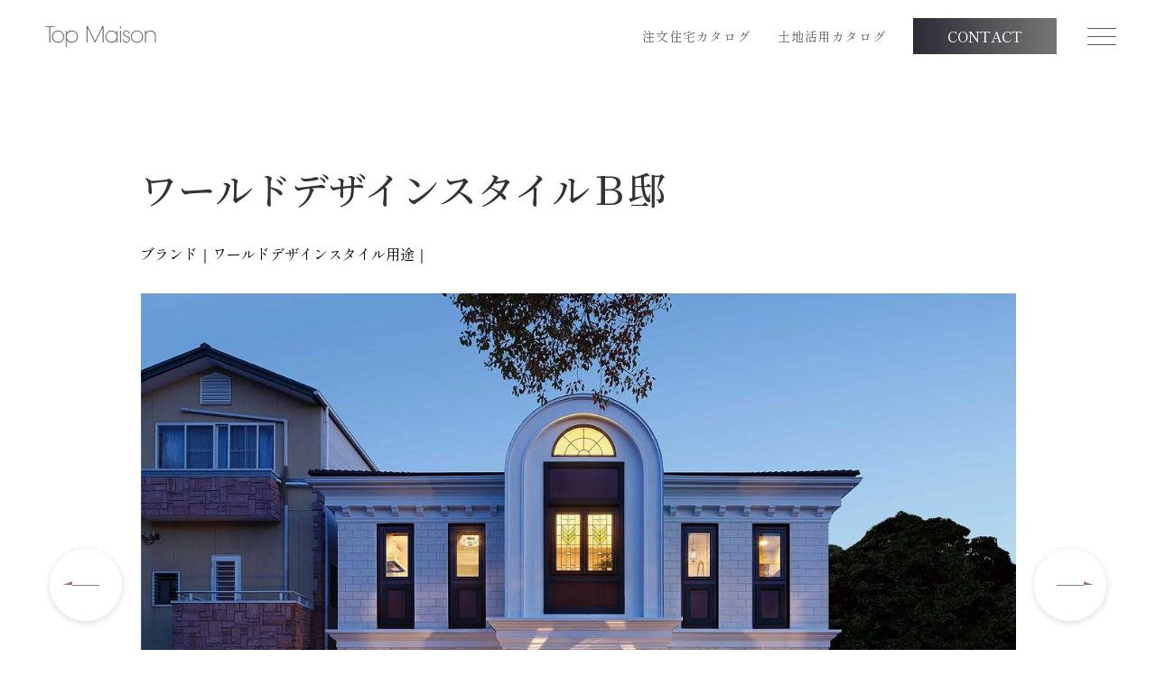

--- FILE ---
content_type: text/html; charset=UTF-8
request_url: https://www.topmaison.com/gallery/post_135.html
body_size: 10766
content:
<!DOCTYPE html>
<html lang="ja">
    <head>
        <meta charset="UTF-8">
        <meta name="viewport" content="width=device-width">
        <title>ワールドデザインスタイルＢ邸 |  ギャラリー | 高級注文住宅・輸入住宅ならトップメゾン株式会社</title>
        <link rel="icon" type="image/x-icon" href="/favicon.ico">
        <meta name="description" content="ワールドデザインスタイルＢ邸 | ギャラリー | 高級注文住宅・輸入住宅のトップメゾンではラグジュアリーモダンな高級住宅をご提案しております。輸入住宅のみならず、リノベーション、マンション建築、アパート建築、老健施設や医療施設等幅広いニーズに対応できる体制を構築。豊富な施工例もご紹介しております。">
        <meta name="keywords" content="">
        <meta http-equiv="X-UA-Compatible" content="IE=edge">

        <link rel="canonical" href="https://www.topmaison.com/gallery/post_135.html">

<!-- Google tag (gtag.js) -->
<script async src="https://www.googletagmanager.com/gtag/js?id=G-RHRP0V5T0P"></script>

<script>
window.dataLayer = window.dataLayer || [];
function gtag(){dataLayer.push(arguments);}
gtag('js', new Date());

gtag('config', 'G-RHRP0V5T0P');
</script>

        <!-- OGP -->
        <meta property="og:title" content="ワールドデザインスタイルＢ邸 |  ギャラリー | 高級注文住宅・輸入住宅ならトップメゾン株式会社">
        <meta property="og:type" content="article">
        <meta property="og:url" content="https://www.topmaison.com/gallery/post_135.html">
        <meta property="og:description" content="ワールドデザインスタイルＢ邸 | ギャラリー | 高級注文住宅・輸入住宅のトップメゾンではラグジュアリーモダンな高級住宅をご提案しております。輸入住宅のみならず、リノベーション、マンション建築、アパート建築、老健施設や医療施設等幅広いニーズに対応できる体制を構築。豊富な施工例もご紹介しております。">
        <meta property="og:site_name" content="高級注文住宅・輸入住宅ならトップメゾン株式会社">
         
        <meta property="og:image" content="https://www.topmaison.com/data/img/common/pc/ogp.png">
         
        <!-- /OGP -->

         

        <!-- Disabled Auto link TelNo -->
        <meta name="format-detection" content="telephone=no">

        <link rel="preconnect" href="https://fonts.googleapis.com">
        <link rel="preconnect" href="https://fonts.gstatic.com" crossorigin>
        <link href="https://fonts.googleapis.com/css2?family=Noto+Sans+JP:wght@400;500;700&family=Alex+Brush:wght@300;400;500;700&family=Noto+Serif+JP:wght@300;400;500;600;700&family=Shippori+Mincho+B1:wght@400;500;600;700;800&display=swap" rel="stylesheet">
        <link href="https://fonts.googleapis.com/css2?family=Tangerine:wght@400;700&display=swap" rel="stylesheet">
        <link href="https://fonts.googleapis.com/css2?family=Zen+Kaku+Gothic+New&display=swap" rel="stylesheet">
        <link href="https://fonts.googleapis.com/css2?family=Mrs+Saint+Delafield&display=swap" rel="stylesheet">
        <link href="https://fonts.googleapis.com/css2?family=Cormorant+Garamond:ital,wght@0,300..700;1,300..700&display=swap" rel="stylesheet">
        <link rel="stylesheet" href="/data/css/style.css?v=0.0.4">
        <link rel="stylesheet" href="https://cdn.jsdelivr.net/npm/@splidejs/splide@4.1.4/dist/css/splide.min.css">

         
    </head>
    <body>
        <header class="l-header">
            <div class="l-header__inner">
                 
                <p class="l-header__logo"><a href="/" class="l-header__logo__anchor"><svg class="c-logo" xmlns="http://www.w3.org/2000/svg" xmlns:xlink="http://www.w3.org/1999/xlink" width="123" height="25" viewBox="0 0 123 25">
    <defs>
      <clipPath id="clip-path">
        <rect id="Rectangle_59383" data-name="Rectangle 59383" width="123" height="25" transform="translate(35 80.753)" fill="#fff"/>
      </clipPath>
    </defs>
    <g id="logo" transform="translate(-35 -80.753)" clip-path="url(#clip-path)">
      <g id="Group_28212" data-name="Group 28212" transform="translate(35 81.892)">
        <path id="Path_84510" data-name="Path 84510" d="M59.089,98.368v17.22h-.706V98.368H53.578v-.63H63.9v.63Z" transform="translate(-53.578 -97.738)" fill="#5d5954" stroke="#5d5954" stroke-width="0.3"/>
        <path id="Path_84511" data-name="Path 84511" d="M72.009,108.031A6,6,0,1,1,66.014,102,5.9,5.9,0,0,1,72.009,108.031Zm.668,0a6.663,6.663,0,1,0-6.663,6.672A6.536,6.536,0,0,0,72.677,108.031Z" transform="translate(-51.745 -96.581)" fill="#5d5954" stroke="#5d5954" stroke-width="0.3"/>
        <path id="Path_84512" data-name="Path 84512" d="M83.568,108.031A6,6,0,1,1,77.5,102,5.883,5.883,0,0,1,83.568,108.031Zm.668,0a6.522,6.522,0,0,0-6.664-6.65,6.391,6.391,0,0,0-5.876,3.47H71.65v-3.158h-.663v17.888h.663v-8.419H71.7c.86,2.254,3.56,3.54,5.876,3.54A6.541,6.541,0,0,0,84.236,108.031Z" transform="translate(-48.05 -96.581)" fill="#5d5954" stroke="#5d5954" stroke-width="0.3"/>
        <path id="Path_84513" data-name="Path 84513" d="M106.348,115.588V98.456H106.3l-8.327,17.132h-.407L89.215,98.456h-.047v17.132H88.46V97.738H89.6l8.183,16.709,8.16-16.709h1.113v17.85Z" transform="translate(-42.502 -97.738)" fill="#5d5954" stroke="#5d5954" stroke-width="0.3"/>
        <path id="Path_84514" data-name="Path 84514" d="M116.955,108.031A6.015,6.015,0,1,1,110.941,102,5.9,5.9,0,0,1,116.955,108.031Zm.59,6.361v-12.7h-.663v3.229h-.047c-.863-2.278-3.594-3.542-5.895-3.542a6.661,6.661,0,1,0,0,13.322,6.41,6.41,0,0,0,5.895-3.469h.047v3.158Z" transform="translate(-37.485 -96.581)" fill="#5d5954" stroke="#5d5954" stroke-width="0.3"/>
        <path id="Path_84515" data-name="Path 84515" d="M116.652,99.939v-2.2h.669v2.2Zm0,15.648v-12.78h.669v12.78Z" transform="translate(-33.549 -97.737)" fill="#5d5954" stroke="#5d5954" stroke-width="0.3"/>
        <path id="Path_84516" data-name="Path 84516" d="M122.765,114.7a3.746,3.746,0,0,1-3.9-3.825h.669a3.051,3.051,0,0,0,3.231,3.2A2.974,2.974,0,0,0,125.806,111c0-4.368-6.488-1.805-6.488-6.336a3.171,3.171,0,0,1,3.447-3.281,3.139,3.139,0,0,1,3.352,3.3h-.671A2.5,2.5,0,0,0,122.765,102a2.567,2.567,0,0,0-2.777,2.657c0,3.82,6.486,1.423,6.486,6.24A3.626,3.626,0,0,1,122.765,114.7Z" transform="translate(-32.847 -96.581)" fill="#5d5954" stroke="#5d5954" stroke-width="0.3"/>
        <path id="Path_84517" data-name="Path 84517" d="M138.373,108.031a6,6,0,1,1-6-6.026A5.9,5.9,0,0,1,138.373,108.031Zm.668,0a6.663,6.663,0,1,0-6.664,6.672A6.537,6.537,0,0,0,139.041,108.031Z" transform="translate(-30.672 -96.581)" fill="#5d5954" stroke="#5d5954" stroke-width="0.3"/>
        <path id="Path_84518" data-name="Path 84518" d="M148.549,114.431c0-4.449,1.648-12.427-5.131-12.427a4.752,4.752,0,0,0-5.13,5.1v7.329h-.668V101.693h.668v2.453h.046c.813-1.928,3.127-2.766,5.084-2.766,4.055,0,5.8,2.481,5.8,6.315v6.735Z" transform="translate(-26.891 -96.581)" fill="#5d5954" stroke="#5d5954" stroke-width="0.3"/>
      </g>
    </g>
</svg></a></p>
                 
                <div class="l-header__inner__right">
                    <ul class="l-header__inner__nav">
                        <li class="l-header__inner__nav__list">
                            <a href="/catalog_home/" class="l-header__inner__nav__list__link">注文住宅カタログ</a>
                        </li>
                        <li class="l-header__inner__nav__list">
                            <a href="/catalog_land/" class="l-header__inner__nav__list__link">土地活用カタログ</a>
                        </li>
                        <li class="l-header__inner__nav__list">
                            <a href="/contact/" class="c-button__dark">
                                <span class="c-button__dark__txt">CONTACT</span>
                            </a>
                        </li>
                    </ul>
                    <nav class="l-nav block">
                        <p class="l-nav__trigger">
                            <button class="l-nav__trigger__button">
                                <span class="l-nav__trigger__line"></span>
                                <span class="l-nav__trigger__line"></span>
                                <span class="l-nav__trigger__line"></span>
                            </button>
                        </p>

                        <div class="l-nav__content">
                            <div class="l-nav__content__inner">
                                <ul class="l-nav__content__inner__col">
                                    <li class="l-nav__content__inner__col__list"><a href="/" class="l-nav__content__inner__col__list__link">トップ</a></li>
                                    <li class="l-nav__content__inner__col__list"><a href="/concept/" class="l-nav__content__inner__col__list__link">トップメゾンの想い</a></li>
                                    <li class="l-nav__content__inner__col__list">
                                        <a href="/custom_home/" class="l-nav__content__inner__col__list__link">注文住宅</a>
                                        <ul class="l-nav__content__inner__col__list__sub1">
                                            <li class="l-nav__content__inner__col__list__sub1__item has-sub2">
                                                <a href="/custom_home/modern/" class="l-nav__content__inner__col__list__link is-sub1 has-arrow">
                                                    モダン
                                                    <div class="l-nav__content__inner__col__list__link__img-container">
                                                        <span class="l-nav__content__inner__col__list__link__img-container__txt">MODERN</span>
                                                        <img src="/data/img/common/pc/img-modern.jpg" alt="modern" class="l-nav__content__inner__col__list__link__img-container__img">
                                                    </div>
                                                </a>
                                                <ul class="l-nav__content__inner__col__list__sub2">
                                                    <li class="l-nav__content__inner__col__list__sub2__item"><a href="/custom_home/modern/villadicomo_moderno/" class="l-nav__content__inner__col__list__link is-sub2">-ヴィラ・ディ・コモ モデルノ</a></li>
                                                    <li class="l-nav__content__inner__col__list__sub2__item"><a href="/custom_home/modern/luxury_modern/" class="l-nav__content__inner__col__list__link is-sub2">-ラグジュアリーモダン</a></li>
                                                    <li class="l-nav__content__inner__col__list__sub2__item"><a href="/custom_home/modern/denmark_modern/" class="l-nav__content__inner__col__list__link is-sub2">-デンマークモダン</a></li>
                                                </ul>
                                            </li>
                                            <li class="l-nav__content__inner__col__list__sub1__item has-sub2">
                                                <a href="/custom_home/european_classic/" class="l-nav__content__inner__col__list__link is-sub1 has-arrow">
                                                    クラシック
                                                    <div class="l-nav__content__inner__col__list__link__img-container">
                                                        <span class="l-nav__content__inner__col__list__link__img-container__txt is-lg u-font-cormorant">CLASSIC</span>
                                                        <img src="/data/img/common/pc/img-classic.jpg" alt="classic" class="l-nav__content__inner__col__list__link__img-container__img">
                                                    </div>
                                                </a>
                                                <ul class="l-nav__content__inner__col__list__sub2">
                                                    <li class="l-nav__content__inner__col__list__sub2__item"><a href="/custom_home/european_classic/villadicomo_classico/" class="l-nav__content__inner__col__list__link is-sub2">-ヴィラ・ディ・コモ クラシコ</a></li>
                                                    <li class="l-nav__content__inner__col__list__sub2__item"><a href="/custom_home/european_classic/Ilede_france/" class="l-nav__content__inner__col__list__link is-sub2">-イル・ド・フランス</a></li>
                                                    <li class="l-nav__content__inner__col__list__sub2__item"><a href="/custom_home/european_classic/mediterranee_francaise/" class="l-nav__content__inner__col__list__link is-sub2">-メディテラネ・フランセ</a></li>
                                                    <li class="l-nav__content__inner__col__list__sub2__item"><a href="/custom_home/european_classic/worlddesign_style/" class="l-nav__content__inner__col__list__link is-sub2">-ワールドデザインスタイル</a></li>
                                                </ul>
                                            </li>
                                        </ul>
                                    </li>
                                    <li class="l-nav__content__inner__col__list"><a href="/renovation/" class="l-nav__content__inner__col__list__link">リノベーション</a></li>
                                </ul>
                                <ul class="l-nav__content__inner__col">
                                    <li class="l-nav__content__inner__col__list">
                                        <a href="/utilization_of_land/" class="l-nav__content__inner__col__list__link">土地活用</a>
                                        <ul class="l-nav__content__inner__col__list__sub1">
                                            <li class="l-nav__content__inner__col__list__sub1__item has-sub2">
                                                <a href="/utilization_of_land/apartment/" class="l-nav__content__inner__col__list__link is-sub1">アパート / マンション</a>
                                                <ul class="l-nav__content__inner__col__list__sub2">
                                                    <li class="l-nav__content__inner__col__list__sub2__item"><a href="/utilization_of_land/apartment/il_casa/" class="l-nav__content__inner__col__list__link is-sub2">-イル カーサ</a></li>
                                                    <li class="l-nav__content__inner__col__list__sub2__item"><a href="/utilization_of_land/apartment/european_villa_classic/" class="l-nav__content__inner__col__list__link is-sub2">-ヨーロピアン・ヴィラ</a></li>
                                                    <li class="l-nav__content__inner__col__list__sub2__item"><a href="/utilization_of_land/apartment/villa_francaise/" class="l-nav__content__inner__col__list__link is-sub2">-ヴィラ・フランセ</a></li>
                                                </ul>
                                            </li>
                                            <li class="l-nav__content__inner__col__list__sub1__item has-sub2">
                                                <a href="/utilization_of_land/medical/" class="l-nav__content__inner__col__list__link is-sub1">老健施設 / 医療施設 / 商業施設</a>
                                                <ul class="l-nav__content__inner__col__list__sub2">
                                                    <li class="l-nav__content__inner__col__list__sub2__item"><a href="/utilization_of_land/medical/senior_casa/" class="l-nav__content__inner__col__list__link is-sub2">-シニアカーサ/メディカル・ヴィラ</a></li>
                                                    <li class="l-nav__content__inner__col__list__sub2__item"><a href="/utilization_of_land/medical/commercial_facilities/" class="l-nav__content__inner__col__list__link is-sub2">-コマーシャルファシリティーズ</a></li>
                                                </ul>
                                            </li>
                                        </ul>
                                    </li>
                                    <li class="l-nav__content__inner__col__list"><a href="/reason/" class="l-nav__content__inner__col__list__link">選ばれる理由</a></li>
                                    <li class="l-nav__content__inner__col__list">
                                        <a href="/quality/" class="l-nav__content__inner__col__list__link">トップメゾンクオリティー</a>
                                        <ul class="l-nav__content__inner__col__list__sub1">
                                            <li class="l-nav__content__inner__col__list__sub1__item"><a href="/quality/team/" class="l-nav__content__inner__col__list__link is-sub1">デザインチーム</a></li>
                                            <li class="l-nav__content__inner__col__list__sub1__item"><a href="/quality/material/" class="l-nav__content__inner__col__list__link is-sub1">素材品質</a></li>
                                            <li class="l-nav__content__inner__col__list__sub1__item"><a href="/quality/history/" class="l-nav__content__inner__col__list__link is-sub1">歴史と革新性</a></li>
                                            <li class="l-nav__content__inner__col__list__sub1__item"><a href="/quality/technology/" class="l-nav__content__inner__col__list__link is-sub1">建築技術・保証</a></li>
                                        </ul>
                                    </li>
                                    <li class="l-nav__content__inner__col__list"><a href="/gallery/" class="l-nav__content__inner__col__list__link">ギャラリー</a></li>
                                    <li class="l-nav__content__inner__col__list"><a href="/voice/" class="l-nav__content__inner__col__list__link">オーナーズボイス</a></li>
                                    <li class="l-nav__content__inner__col__list">
                                        <a href="/about-us/" class="l-nav__content__inner__col__list__link">会社紹介</a>
                                        <ul class="l-nav__content__inner__col__list__sub1">
                                            <li class="l-nav__content__inner__col__list__sub1__item"><a href="/about-us/access/" class="l-nav__content__inner__col__list__link is-sub1">事業所一覧</a></li>
                                            <li class="l-nav__content__inner__col__list__sub1__item"><a href="/about-us/company/" class="l-nav__content__inner__col__list__link is-sub1">会社概要・沿革</a></li>
                                        </ul>
                                    </li>
                                </ul>
                                <ul class="l-nav__content__inner__col">
                                    <li class="l-nav__content__inner__col__list">
                                        <a href="/showroom/" class="l-nav__content__inner__col__list__link">モデルハウス/ショールーム</a>
                                        <ul class="l-nav__content__inner__col__list__sub1">
                                            <li class="l-nav__content__inner__col__list__sub1__item"><a href="/showroom/villadicomo_classico/" class="l-nav__content__inner__col__list__link is-sub1">ヴィラ・ディ・コモ クラシコ</a></li>
                                            <li class="l-nav__content__inner__col__list__sub1__item"><a href="/showroom/lamaison_komazawa/" class="l-nav__content__inner__col__list__link is-sub1">プレステージ・イルド</a></li>
                                            <li class="l-nav__content__inner__col__list__sub1__item"><a href="/showroom/denmark_modern/" class="l-nav__content__inner__col__list__link is-sub1">デンマークモダン</a></li>
                                            <li class="l-nav__content__inner__col__list__sub1__item"><a href="/showroom/prestige_mediterranee/" class="l-nav__content__inner__col__list__link is-sub1">プレステージ・メディテラネ</a></li>
                                            <li class="l-nav__content__inner__col__list__sub1__item"><a href="/showroom/luxury_modern/" class="l-nav__content__inner__col__list__link is-sub1">ラグジュアリーモダン</a></li>
                                            <li class="l-nav__content__inner__col__list__sub1__item"><a href="/showroom/roots_stone/" class="l-nav__content__inner__col__list__link is-sub1">ルーツストーン ラ・メゾン</a></li>
                                        </ul>
                                    </li>
                                    <li class="l-nav__content__inner__col__list"><a href="/information/" class="l-nav__content__inner__col__list__link is-lh-lg">お知らせ</a></li>
                                    <li class="l-nav__content__inner__col__list"><a href="/recruit/" class="l-nav__content__inner__col__list__link is-lh-lg">採用情報</a></li>
                                    <li class="l-nav__content__inner__col__list is-catalog"><a href="/catalog_home/" class="l-nav__content__inner__col__list__link is-catalog">注文住宅カタログ請求</a></li>
                                    <li class="l-nav__content__inner__col__list is-catalog"><a href="/catalog_land/" class="l-nav__content__inner__col__list__link is-catalog">土地活用カタログ請求</a></li>
                                    <li class="l-nav__content__inner__col__list l-nav__content__inner__col__list-contact">
                                        <a href="/contact/" class="c-button__dark is-center">
    <span class="c-button__dark__txt">お問い合わせ</span>
</a>
<div class="c-contact-banner__mail-contact__phone is-menu">
    <p class="c-contact-banner__mail-contact__phone__txt">電話でのお問い合わせはこちら</p>
    <a href="tel:0120-152-102" class="c-contact-banner__mail-contact__phone__tel u-font-shippori">0120-152-102</a>
</div> 
                                    </li>
                                </ul>
                            </div>
                        </div>
                    </nav>
                </div>
            </div>
        </header>

        <main class="l-main">
             

    <div class="c-detail p-gallery-detail">

        <section class="c-detail__content">
            <div class="c-detail__layout">

                <h1 class="c-detail__title u-font-serif">ワールドデザインスタイルＢ邸</h1>
                <div class="p-gallery-detail__category">
                     
                        <span class="p-gallery-detail__category__item">ブランド｜ワールドデザインスタイル</span>
                     
                     
                        <span class="p-gallery-detail__category__item">用途｜</span>
                     
                </div>


                 
                    <div class="p-gallery-detail__slider c-detail__slider">
                        <div class="splide c-detail__slider__main" aria-label="Gallery Images">
                            <div class="splide__track c-detail__slider__track">
                                <ul class="splide__list c-detail__slider__list">
                                     
                                         
                                            <li class="splide__slide c-detail__slider__slide">
                                                <img class="u-image-contain c-detail__slider__img is-gallery" src="/up_dir/image/668/i.jpg" alt="">
                                                <button class="c-detail__slider__slide__modal-trigger" data-img="/up_dir/image/668/i.jpg"></button>
                                            </li>
                                         
                                     
                                         
                                            <li class="splide__slide c-detail__slider__slide">
                                                <img class="u-image-contain c-detail__slider__img is-gallery" src="/up_dir/image/670/i.jpg" alt="">
                                                <button class="c-detail__slider__slide__modal-trigger" data-img="/up_dir/image/670/i.jpg"></button>
                                            </li>
                                         
                                     
                                         
                                            <li class="splide__slide c-detail__slider__slide">
                                                <img class="u-image-contain c-detail__slider__img is-gallery" src="/up_dir/image/671/i.jpg" alt="">
                                                <button class="c-detail__slider__slide__modal-trigger" data-img="/up_dir/image/671/i.jpg"></button>
                                            </li>
                                         
                                     
                                         
                                            <li class="splide__slide c-detail__slider__slide">
                                                <img class="u-image-contain c-detail__slider__img is-gallery" src="/up_dir/image/669/i.jpg" alt="">
                                                <button class="c-detail__slider__slide__modal-trigger" data-img="/up_dir/image/669/i.jpg"></button>
                                            </li>
                                         
                                     
                                         
                                            <li class="splide__slide c-detail__slider__slide">
                                                <img class="u-image-contain c-detail__slider__img is-gallery" src="/up_dir/image/672/i.jpg" alt="">
                                                <button class="c-detail__slider__slide__modal-trigger" data-img="/up_dir/image/672/i.jpg"></button>
                                            </li>
                                         
                                     
                                         
                                            <li class="splide__slide c-detail__slider__slide">
                                                <img class="u-image-contain c-detail__slider__img is-gallery" src="/up_dir/image/673/i.jpg" alt="">
                                                <button class="c-detail__slider__slide__modal-trigger" data-img="/up_dir/image/673/i.jpg"></button>
                                            </li>
                                         
                                     
                                         
                                            <li class="splide__slide c-detail__slider__slide">
                                                <img class="u-image-contain c-detail__slider__img is-gallery" src="/up_dir/image/674/i.jpg" alt="">
                                                <button class="c-detail__slider__slide__modal-trigger" data-img="/up_dir/image/674/i.jpg"></button>
                                            </li>
                                         
                                     
                                         
                                            <li class="splide__slide c-detail__slider__slide">
                                                <img class="u-image-contain c-detail__slider__img is-gallery" src="/up_dir/image/676/i.jpg" alt="">
                                                <button class="c-detail__slider__slide__modal-trigger" data-img="/up_dir/image/676/i.jpg"></button>
                                            </li>
                                         
                                     
                                         
                                            <li class="splide__slide c-detail__slider__slide">
                                                <img class="u-image-contain c-detail__slider__img is-gallery" src="/up_dir/image/675/i.jpg" alt="">
                                                <button class="c-detail__slider__slide__modal-trigger" data-img="/up_dir/image/675/i.jpg"></button>
                                            </li>
                                         
                                     
                                         
                                            <li class="splide__slide c-detail__slider__slide">
                                                <img class="u-image-contain c-detail__slider__img is-gallery" src="/up_dir/image/677/i.jpg" alt="">
                                                <button class="c-detail__slider__slide__modal-trigger" data-img="/up_dir/image/677/i.jpg"></button>
                                            </li>
                                         
                                     
                                </ul>
                            </div>

                            <!-- Custom arrows -->
                            <div class="splide__arrows c-detail__slider__arrows">
                                <button class="splide__arrow splide__arrow--prev c-detail__slider__arrow c-detail__slider__arrow--prev" type="button" aria-label="Previous slide">
                                </button>
                                <button class="splide__arrow splide__arrow--next c-detail__slider__arrow c-detail__slider__arrow--next" type="button" aria-label="Next slide">
                                </button>
                            </div>

                             

                             

                             

                             

                             

                             

                             

                             

                             

                             

                             
                        </div>
                        <div class="splide c-detail__slider__thumb" aria-label="Gallery Thumbnails">
                            <div class="splide__track c-detail__slider__thumb__track">
                                <ul class="splide__list c-detail__slider__thumb__list">
                                     
                                         
                                            <li class="splide__slide  c-detail__slider__thumb__slide">
                                                <img class="u-image-contain  c-detail__slider__thumb__img" src="/up_dir/image/668/i.jpg" alt="">
                                            </li>
                                         
                                     
                                         
                                            <li class="splide__slide  c-detail__slider__thumb__slide">
                                                <img class="u-image-contain  c-detail__slider__thumb__img" src="/up_dir/image/670/i.jpg" alt="">
                                            </li>
                                         
                                     
                                         
                                            <li class="splide__slide  c-detail__slider__thumb__slide">
                                                <img class="u-image-contain  c-detail__slider__thumb__img" src="/up_dir/image/671/i.jpg" alt="">
                                            </li>
                                         
                                     
                                         
                                            <li class="splide__slide  c-detail__slider__thumb__slide">
                                                <img class="u-image-contain  c-detail__slider__thumb__img" src="/up_dir/image/669/i.jpg" alt="">
                                            </li>
                                         
                                     
                                         
                                            <li class="splide__slide  c-detail__slider__thumb__slide">
                                                <img class="u-image-contain  c-detail__slider__thumb__img" src="/up_dir/image/672/i.jpg" alt="">
                                            </li>
                                         
                                     
                                         
                                            <li class="splide__slide  c-detail__slider__thumb__slide">
                                                <img class="u-image-contain  c-detail__slider__thumb__img" src="/up_dir/image/673/i.jpg" alt="">
                                            </li>
                                         
                                     
                                         
                                            <li class="splide__slide  c-detail__slider__thumb__slide">
                                                <img class="u-image-contain  c-detail__slider__thumb__img" src="/up_dir/image/674/i.jpg" alt="">
                                            </li>
                                         
                                     
                                         
                                            <li class="splide__slide  c-detail__slider__thumb__slide">
                                                <img class="u-image-contain  c-detail__slider__thumb__img" src="/up_dir/image/676/i.jpg" alt="">
                                            </li>
                                         
                                     
                                         
                                            <li class="splide__slide  c-detail__slider__thumb__slide">
                                                <img class="u-image-contain  c-detail__slider__thumb__img" src="/up_dir/image/675/i.jpg" alt="">
                                            </li>
                                         
                                     
                                         
                                            <li class="splide__slide  c-detail__slider__thumb__slide">
                                                <img class="u-image-contain  c-detail__slider__thumb__img" src="/up_dir/image/677/i.jpg" alt="">
                                            </li>
                                         
                                     
                                </ul>
                            </div>
                        </div>
                    </div>
                 

                 

                 

                <div class="c-entry-block">
                    <!--<h2>世界を通して経験した真に上質なデザインと素材を住まいに</h2>
&nbsp;

<p>仕事がら世界中の高級ホテルを利用してきたお施主様が、住まいに望んだのは真に上質なデザインと快適な空間でした。<br />
ずっと温めてきたイメージを、ヨーロッパの建築デザインと素材を熟知するトップメゾンの確かな設計力とデザイン力、<br />
伝統とモダンが両立した本物の素材により現実のものとなりました。<br />
<br />
シンメトリーなデザインが安定感と気品を醸し出すB邸。<br />
外壁には天然代理石「Mストーン」が耐震性にも優れた工法で丁寧に張られています。<br />
1階部分にはスプリットフェイスのイエロー、2階部分にはフラットタイプのライトイエローと使い分けられており、<br />
天然石の輝きと陰影が日々の暮らしをゆっくりとエレガントに演出しています。<br />
ドーマー部分の側面はガルバリウム張り。<br />
玄関ドアには大きなステンドグラスが。<br />
<br />
2階南側に位置するリビングにはやわらかな光がさしこみ、部屋に美しい陰影を描きます。<br />
床はアジアンウォールナットとマロンブラウンの大理石でコーディネート。<br />
<br />
2階南側のダイニングはバルコニーにつながり、光溢れる空間でゆったりとお茶が楽しめます。<br />
<br />
キッチンは当初から希望していたと言う輸入キッチン。<br />
天板の大理石はマロンブラウンで、リビング床と共通した色調となっています。<br />
<br />
階段に面した壁面には天然大理石モザイク「インテリアスプリットシリーズ」を張り、繊細な表情に。<br />
奥にはピアノの為のホールも用意。<br />
優雅な音色が半円型のドーマーに反響し建物に鳴り響きます。<br />
<br />
主寝室はモールディング、アメリカンオークの床、壁紙などブリティッシュなテイストでコーディネート。<br />
<br />
バスルームはソフトな凹凸のタイルがシックでラグジュアリーな空間を演出します。</p>
--> 
                </div>

                 

                 

                 


                <div class="c-detail__btns">
                     
                        <a href="/gallery/post_136.html" class="c-detail__btns__back u-font-shippori">前へ</a>
                     

                    <a href="/gallery/" class="c-detail__btns__return u-font-shippori">一覧に戻る</a>

                    
                        <a href="/gallery/post_134.html" class="c-detail__btns__next u-font-shippori">次へ</a>
                     
                </div>
            </div>
        </section>

        <div class="c-topic-path">
            <div class="u-layout">
                <ul class="c-topic-path__row">
                    <li class="c-topic-path__col"><a href="/" class="c-topic-path__item">トップ</a></li>
                    <li class="c-topic-path__col"><a href="/gallery/" class="c-topic-path__item">ギャラリー</a></li>
                    <li class="c-topic-path__col"><span class="c-topic-path__item">ワールドデザインスタイルＢ邸</span></li>
                </ul>
            </div>
        </div>
    </div>

 
        </main>

        <section class="c-floating-buttons u-sp-only">
            <a href="/catalog_home/" class="c-floating-buttons__link">注文住宅<br>カタログ</a>
            <a href="/catalog_land/" class="c-floating-buttons__link">土地活用<br>カタログ</a>
            <a href="/contact/" class="c-floating-buttons__link">CONTACT</a>
        </section>

        <section class="c-contact-banner ">
            <div class="u-layout">
                <p class="c-contact-banner__ttl">CONTACT</p>
                <p class="c-contact-banner__subttl">お問い合わせ</p>
                <p class="c-contact-banner__txt">ご依頼やご相談、ご質問など、<br>
                以下のフォームもしくはお電話にてお気軽にお問い合わせください。</p>
                <div class="c-contact-banner__mail-contact">
                    <a href="/contact/" class="c-button__dark is-center">
    <span class="c-button__dark__txt">お問い合わせ</span>
</a>
<div class="c-contact-banner__mail-contact__phone">
    <p class="c-contact-banner__mail-contact__phone__txt">電話でのお問い合わせはこちら</p>
    <a href="tel:0120-152-102" class="c-contact-banner__mail-contact__phone__tel u-font-shippori">0120-152-102</a>
</div> 
                </div>
            </div>
        </section>

        <section class="c-new-catalogue">
            <div class="u-layout">
                <div class="c-new-catalogue__inner">
                    <div class="c-new-catalogue__inner__link">
                        <p class="c-new-catalogue__inner__link__txt1 u-font-serif">
                            注文住宅カタログ請求
                        </p>

                        <p class="c-new-catalogue__inner__link__txt2 u-font-serif u-under-pc-only">
                            トップメゾンが提案する個性豊かなハウジング<br>スタイルブック。珠玉の高級注文住宅が掲載さ<br>れた邸宅作品集です。
                        </p>

                        <p class="c-new-catalogue__inner__link__txt2 u-font-serif u-pc-only">
                            トップメゾンが提案する個性豊かなハウジングスタイルブック。<br>
                            珠玉の高級注文住宅が掲載された邸宅作品集です。
                        </p>

                        <a href="/catalog_home/" class="c-new-catalogue__inner__link__txt3">お申し込みはこちらから</a>
                    </div>

                    <div class="c-new-catalogue__inner__link">
                        <p class="c-new-catalogue__inner__link__txt1 u-font-serif">
                            土地活用カタログ請求
                        </p>

                        <p class="c-new-catalogue__inner__link__txt2 u-font-serif">
                            欧州様式に特化して行ってきたトップメゾンが<br class="u-sp-only">提案する、他との差別化<br class="u-pc-only">が可能なアパート・マ<br class="u-sp-only">ンションの土地活用コンセプトブックです。
                        </p>

                        <a href="/catalog_land/" class="c-new-catalogue__inner__link__txt3">お申し込みはこちらから</a>
                    </div>
                </div>
            </div>
        </section>

        <footer class="l-footer">
            <div class="u-layout">
                <div class="l-footer__inner">
                    <div class="l-footer__main">
                        <a href="/" class="l-footer__main__logo"><img src="/data/img/common/pc/icn-logo-white.svg" alt="Top Maison" class="l-footer__main__logo__img"></a>
                        <a href="tel:0120-152-102" class="l-footer__main__tel u-anchor-tel has-no-style"><img src="/data/img/common/pc/icon-footer-tel.png" class="l-footer__main__tel__icon" alt=""><span>0120-152-102</span></a>
                        <ul class="l-footer__main__list">
                            <li class="l-footer__main__list__item">
                                <p class="l-footer__main__list__item__ttl">名古屋本部</p>
                                <a href="https://maps.app.goo.gl/HcHTA7rhQ57RcEgD8" target="_blank" class="l-footer__main__list__item__link is-location">〒464-0819<br>愛知県名古屋市千種区四谷通2-10<br>ルーツストーン ラ・メゾンビル2F<span></span></a>
                            </li>
                            <li class="l-footer__main__list__item">
                                <p class="l-footer__main__list__item__ttl">東京</p>
                                <a href="https://maps.app.goo.gl/YmYvsWsVKUwzKuqN6" target="_blank" class="l-footer__main__list__item__link is-location">〒158-0081<br>東京都世田谷区深沢4丁目8番3号<span></span></a>
                            </li>
                            <li class="l-footer__main__list__item">
                                <p class="l-footer__main__list__item__ttl">大阪</p>
                                <a href="https://maps.app.goo.gl/QuqR8htqWqzvw5Mv8" target="_blank" class="l-footer__main__list__item__link is-location">〒555-0001<br>大阪府大阪市西淀川区佃2-3-5<span></span></a>
                            </li>
                            <li class="l-footer__main__list__item">
                                <p class="l-footer__main__list__item__ttl">本社</p>
                                <a href="https://maps.app.goo.gl/i4ct7t6wbbZyovK96" target="_blank" class="l-footer__main__list__item__link is-location">〒447-0864<br>愛知県碧南市道場山町1-30<span></span></a>
                            </li>
                        </ul>
                        <div class="l-footer__main__socials">
                            <a href="https://www.instagram.com/top_maison/" target="_blank" class="l-footer__main__socials__link"><img src="/data/img/common/pc/icn-instagram.svg" alt="Instagram" class="l-footer__main__socials__link__icn"></a>
                            <a href="https://jp.pinterest.com/top_maison/" target="_blank" class="l-footer__main__socials__link"><img src="/data/img/common/pc/icn-pinterest.svg" alt="Pinterest" class="l-footer__main__socials__link__icn"></a>
                            <a href="https://www.houzz.jp/pro/topmaison" target="_blank" class="l-footer__main__socials__link"><img src="/data/img/common/pc/icn-house.svg" alt="house" class="l-footer__main__socials__link__icn"></a>
                            <a href="https://www.youtube.com/@%E9%AB%98%E7%B4%9A%E6%B3%A8%E6%96%87%E4%BD%8F%E5%AE%85%E8%BC%B8%E5%85%A5%E4%BD%8F%E5%AE%85" target="_blank" class="l-footer__main__socials__link"><img src="/data/img/common/pc/icn-yt.svg" alt="Youtube" class="l-footer__main__socials__link__icn is-yt"></a>
                        </div>
                        <p class="l-footer__main__copyright">©︎2000 topmaison.com</p>
                    </div>
                    <div class="l-footer__menu">
                        <div class="l-footer__menu__inner">
                            <ul class="l-footer__menu__inner__col">
                                <li class="l-footer__menu__inner__col__list"><a href="/" class="l-footer__menu__inner__col__list__link">トップ</a></li>
                                <li class="l-footer__menu__inner__col__list"><a href="/concept/" class="l-footer__menu__inner__col__list__link">トップメゾンの想い</a></li>
                                <li class="l-footer__menu__inner__col__list">
                                    <a href="/custom_home/" class="l-footer__menu__inner__col__list__link">注文住宅</a>
                                    <ul class="l-footer__menu__inner__col__list__sub1">
                                        <li class="l-footer__menu__inner__col__list__sub1__item has-sub2">
                                            <a href="/custom_home/modern/" class="l-footer__menu__inner__col__list__link is-sub1">モダン</a>
                                            <ul class="l-footer__menu__inner__col__list__sub2">
                                                <li class="l-footer__menu__inner__col__list__sub2__item"><a href="/custom_home/modern/villadicomo_moderno/" class="l-footer__menu__inner__col__list__link is-sub2">-ヴィラ・ディ・コモ モデルノ</a></li>
                                                <li class="l-footer__menu__inner__col__list__sub2__item"><a href="/custom_home/modern/luxury_modern/" class="l-footer__menu__inner__col__list__link is-sub2">-ラグジュアリーモダン</a></li>
                                                <li class="l-footer__menu__inner__col__list__sub2__item"><a href="/custom_home/modern/denmark_modern/" class="l-footer__menu__inner__col__list__link is-sub2">-デンマークモダン</a></li>
                                            </ul>
                                        </li>
                                        <li class="l-footer__menu__inner__col__list__sub1__item has-sub2">
                                            <a href="/custom_home/european_classic/" class="l-footer__menu__inner__col__list__link is-sub1">クラシック</a>
                                            <ul class="l-footer__menu__inner__col__list__sub2">
                                                <li class="l-footer__menu__inner__col__list__sub2__item"><a href="/custom_home/european_classic/villadicomo_classico/" class="l-footer__menu__inner__col__list__link is-sub2">-ヴィラ・ディ・コモ クラシコ</a></li>
                                                <li class="l-footer__menu__inner__col__list__sub2__item"><a href="/custom_home/european_classic/Ilede_france/" class="l-footer__menu__inner__col__list__link is-sub2">-イル・ド・フランス</a></li>
                                                <li class="l-footer__menu__inner__col__list__sub2__item"><a href="/custom_home/european_classic/mediterranee_francaise/" class="l-footer__menu__inner__col__list__link is-sub2">-メディテラネ・フランセ</a></li>
                                                <li class="l-footer__menu__inner__col__list__sub2__item"><a href="/custom_home/european_classic/worlddesign_style/" class="l-footer__menu__inner__col__list__link is-sub2">-ワールドデザインスタイル</a></li>
                                            </ul>
                                        </li>
                                    </ul>
                                </li>
                                <li class="l-footer__menu__inner__col__list">
                                    <a href="/utilization_of_land/" class="l-footer__menu__inner__col__list__link">土地活用</a>
                                    <ul class="l-footer__menu__inner__col__list__sub1">
                                        <li class="l-footer__menu__inner__col__list__sub1__item has-sub2">
                                            <a href="/utilization_of_land/apartment/" class="l-footer__menu__inner__col__list__link is-sub1">アパート / マンション</a>
                                            <ul class="l-footer__menu__inner__col__list__sub2">
                                                <li class="l-footer__menu__inner__col__list__sub2__item"><a href="/utilization_of_land/apartment/il_casa/" class="l-footer__menu__inner__col__list__link is-sub2">-イル カーサ</a></li>
                                                <li class="l-footer__menu__inner__col__list__sub2__item"><a href="/utilization_of_land/apartment/european_villa_classic/" class="l-footer__menu__inner__col__list__link is-sub2">-ヨーロピアン・ヴィラ</a></li>
                                                <li class="l-footer__menu__inner__col__list__sub2__item"><a href="/utilization_of_land/apartment/villa_francaise/" class="l-footer__menu__inner__col__list__link is-sub2">-ヴィラ・フランセ</a></li>
                                            </ul>
                                        </li>
                                        <li class="l-footer__menu__inner__col__list__sub1__item has-sub2">
                                            <a href="/utilization_of_land/medical/" class="l-footer__menu__inner__col__list__link is-sub1">老健・医療・商業施設</a>
                                            <ul class="l-footer__menu__inner__col__list__sub2">
                                                <li class="l-footer__menu__inner__col__list__sub2__item"><a href="/utilization_of_land/medical/senior_casa/" class="l-footer__menu__inner__col__list__link is-sub2">-シニアカーサ/メディカル・ヴィラ</a></li>
                                                <li class="l-footer__menu__inner__col__list__sub2__item"><a href="/utilization_of_land/medical/commercial_facilities/" class="l-footer__menu__inner__col__list__link is-sub2">-コマーシャルファシリティーズ</a></li>
                                            </ul>
                                        </li>
                                    </ul>
                                </li>
                            </ul>
                            <ul class="l-footer__menu__inner__col">
                                <li class="l-footer__menu__inner__col__list"><a href="/renovation/" class="l-footer__menu__inner__col__list__link">リノベーション</a></li>
                                <li class="l-footer__menu__inner__col__list"><a href="/reason/" class="l-footer__menu__inner__col__list__link">選ばれる理由</a></li>
                                <li class="l-footer__menu__inner__col__list">
                                    <a href="/quality/" class="l-footer__menu__inner__col__list__link">トップメゾンクオリティー</a>
                                    <ul class="l-footer__menu__inner__col__list__sub1">
                                        <li class="l-footer__menu__inner__col__list__sub1__item"><a href="/quality/team/" class="l-footer__menu__inner__col__list__link is-sub1">デザインチーム</a></li>
                                        <li class="l-footer__menu__inner__col__list__sub1__item"><a href="/quality/material/" class="l-footer__menu__inner__col__list__link is-sub1">素材品質</a></li>
                                        <li class="l-footer__menu__inner__col__list__sub1__item"><a href="/quality/history/" class="l-footer__menu__inner__col__list__link is-sub1">歴史と革新性</a></li>
                                        <li class="l-footer__menu__inner__col__list__sub1__item"><a href="/quality/technology/" class="l-footer__menu__inner__col__list__link is-sub1">建築技術・保証</a></li>
                                    </ul>
                                </li>
                                <li class="l-footer__menu__inner__col__list"><a href="/gallery/" class="l-footer__menu__inner__col__list__link">ギャラリー</a></li>
                                <li class="l-footer__menu__inner__col__list"><a href="/voice/" class="l-footer__menu__inner__col__list__link">オーナーズボイス</a></li>
                                <li class="l-footer__menu__inner__col__list">
                                    <a href="/about-us/" class="l-footer__menu__inner__col__list__link">会社紹介</a>
                                    <ul class="l-footer__menu__inner__col__list__sub1">
                                        <li class="l-footer__menu__inner__col__list__sub1__item"><a href="/about-us/access/" class="l-footer__menu__inner__col__list__link is-sub1">事業所一覧</a></li>
                                        <li class="l-footer__menu__inner__col__list__sub1__item"><a href="/about-us/company/" class="l-footer__menu__inner__col__list__link is-sub1">会社概要・沿革</a></li>
                                    </ul>
                                </li>
                            </ul>
                            <ul class="l-footer__menu__inner__col">
                                <li class="l-footer__menu__inner__col__list">
                                    <a href="/showroom/" class="l-footer__menu__inner__col__list__link">モデルハウス/ショールーム</a>
                                    <ul class="l-footer__menu__inner__col__list__sub1">
                                        <li class="l-footer__menu__inner__col__list__sub1__item"><a href="/showroom/villadicomo_classico/" class="l-footer__menu__inner__col__list__link is-sub1">ヴィラ・ディ・コモ クラシコ</a></li>
                                        <li class="l-footer__menu__inner__col__list__sub1__item"><a href="/showroom/lamaison_komazawa/" class="l-footer__menu__inner__col__list__link is-sub1">プレステージ・イルド</a></li>
                                        <li class="l-footer__menu__inner__col__list__sub1__item"><a href="/showroom/denmark_modern/" class="l-footer__menu__inner__col__list__link is-sub1">デンマークモダン</a></li>
                                        <li class="l-footer__menu__inner__col__list__sub1__item"><a href="/showroom/prestige_mediterranee/" class="l-footer__menu__inner__col__list__link is-sub1">プレステージ・メディテラネ</a></li>
                                        <li class="l-footer__menu__inner__col__list__sub1__item"><a href="/showroom/luxury_modern/" class="l-footer__menu__inner__col__list__link is-sub1">ラグジュアリーモダン</a></li>
                                        <li class="l-footer__menu__inner__col__list__sub1__item"><a href="/showroom/roots_stone/" class="l-footer__menu__inner__col__list__link is-sub1">ルーツストーン ラ・メゾン</a></li>
                                    </ul>
                                </li>
                                <li class="l-footer__menu__inner__col__list"><a href="/information/" class="l-footer__menu__inner__col__list__link">お知らせ</a></li>
                                <li class="l-footer__menu__inner__col__list is-sm"><a href="/recruit/" class="l-footer__menu__inner__col__list__link">採用情報</a></li>
                                <li class="l-footer__menu__inner__button c-button__bordered is-block"><a href="/catalog_home/" class="l-footer__menu__inner__button__link c-button__bordered__txt">注文住宅カタログ請求</a></li>
                                <li class="l-footer__menu__inner__button c-button__bordered is-mg-lg is-block"><a href="/catalog_land/" class="l-footer__menu__inner__button__link c-button__bordered__txt">土地活用カタログ請求</a></li>
                                <li class="l-footer__menu__inner__button is-dark">
                                    <a href="/contact/" class="c-button__dark l-footer__menu__inner__button__link is-center">
                                        <span class="c-button__dark__txt">お問い合わせ</span>
                                    </a>
                                </li>
                            </ul>
                        </div>
                    </div>
                </div>
            </div>
        </footer>

        <script type="text/javascript" src="/data/js/vendor/jquery/jquery.min.js?v=0.0.4"></script>
        <script type="text/javascript" src="/data/js/common/base.js?v=0.0.4"></script>
        <script src="https://cdn.jsdelivr.net/npm/@splidejs/splide@4.1.4/dist/js/splide.min.js"></script>
        <script src="https://cdn.jsdelivr.net/npm/@splidejs/splide-extension-auto-scroll@0.5.3/dist/js/splide-extension-auto-scroll.min.js"></script>
        <script src="https://cdn.jsdelivr.net/npm/@splidejs/splide-extension-grid@0.4.1/dist/js/splide-extension-grid.min.js"></script>
        <script src="https://cdn.jsdelivr.net/npm/gsap@3.12.5/dist/gsap.min.js"></script>
        <script src="https://cdn.jsdelivr.net/npm/gsap@3.12.5/dist/ScrollTrigger.min.js"></script>

        <script src="/data/js/vendor/parsley/parsley.min.js"></script>
<script src="/data/js/common/detail-slider.js"></script>
<script src="/data/js/views/gallery/detail.js"></script> 
    </body>
</html>

--- FILE ---
content_type: text/css
request_url: https://www.topmaison.com/data/css/style.css?v=0.0.4
body_size: 101271
content:
*,::before,::after{-webkit-box-sizing:border-box;box-sizing:border-box;background-repeat:no-repeat}::before,::after{text-decoration:inherit;vertical-align:inherit}:where(:root){cursor:default;line-height:1.5;overflow-wrap:break-word;-moz-tab-size:4;-o-tab-size:4;tab-size:4;-webkit-tap-highlight-color:transparent;-webkit-text-size-adjust:100%}:where(body){margin:0}:where(h1){font-size:2em;margin:.67em 0}:where(dl,ol,ul) :where(dl,ol,ul){margin:0}:where(hr){color:inherit;height:0}:where(nav) :where(ol,ul){list-style-type:none;padding:0}:where(nav li)::before{content:"​";float:left}:where(pre){font-family:monospace,monospace;font-size:1em;overflow:auto}:where(abbr[title]){text-decoration:underline;-webkit-text-decoration:underline dotted;text-decoration:underline dotted}:where(b,strong){font-weight:bolder}:where(code,kbd,samp){font-family:monospace,monospace;font-size:1em}:where(small){font-size:80%}:where(audio,canvas,iframe,img,svg,video){vertical-align:middle}:where(iframe){border-style:none}:where(svg:not([fill])){fill:currentColor}:where(table){border-collapse:collapse;border-color:inherit;text-indent:0}:where(button,input,select){margin:0}:where(button,[type=button i],[type=reset i],[type=submit i]){-webkit-appearance:button}:where(fieldset){border:1px solid #a0a0a0}:where(progress){vertical-align:baseline}:where(textarea){margin:0;resize:vertical}:where([type=search i]){-webkit-appearance:textfield;outline-offset:-2px}::-webkit-inner-spin-button,::-webkit-outer-spin-button{height:auto}::-webkit-input-placeholder{color:inherit;opacity:.54}::-webkit-search-decoration{-webkit-appearance:none}::-webkit-file-upload-button{-webkit-appearance:button;font:inherit}:where(dialog){background-color:white;border:solid;color:black;height:-moz-fit-content;height:-webkit-fit-content;height:fit-content;left:0;margin:auto;padding:1em;position:absolute;right:0;width:-moz-fit-content;width:-webkit-fit-content;width:fit-content}:where(dialog:not([open])){display:none}:where(details>summary:first-of-type){display:list-item}:where([aria-busy=true i]){cursor:progress}:where([aria-controls]){cursor:pointer}:where([aria-disabled=true i],[disabled]){cursor:not-allowed}:where([aria-hidden=false i][hidden]){display:initial}:where([aria-hidden=false i][hidden]:not(:focus)){clip:rect(0, 0, 0, 0);position:absolute}html{font:10px/1.7 "Noto Serif JP",Georgia,游明朝,"Yu Mincho",YuMincho,"Hiragino Mincho ProN",HGS明朝E,メイリオ,Meiryo,serif;scroll-padding-top:11rem}@media screen and (max-width: 750px){html{font-size:2.6666666667vw}}body{color:#000;font-size:1.8rem;-webkit-text-size-adjust:none;-moz-text-size-adjust:none;-ms-text-size-adjust:none;text-size-adjust:none}@media screen and (max-width: 750px){body{min-width:0}}.is-nav-view body{overflow:hidden;padding-right:var(--scrollbar)}img{border:0;vertical-align:top}@media screen and (max-width: 750px){img{max-width:100%}}sup{font-size:.6em;vertical-align:super}a{color:#1183c0;text-decoration:underline}@media screen and (min-width: 1024px){a:hover{text-decoration:none}}h1,h2,h3,h4,h5{margin:0}p{margin:0}ul{list-style:none;padding:0;margin:0}dl,dd{margin:0}.l-footer{position:relative;background:-webkit-gradient(linear, left top, left bottom, from(#2a2c34), to(#767676));background:linear-gradient(#2a2c34, #767676)}@media screen and (max-width: 750px){.l-footer{padding-bottom:6rem}}.l-footer::after{position:absolute;content:"";height:100%;width:.1rem;background:rgba(255,255,255,.2);top:0;bottom:0;margin:auto 0;left:calc(50% - 24rem)}@media screen and (max-width: 1023px){.l-footer::after{display:none}}.l-footer__inner{display:-webkit-box;display:-ms-flexbox;display:flex;-webkit-box-pack:justify;-ms-flex-pack:justify;justify-content:space-between;padding:11.2rem 0 1.8rem}@media screen and (max-width: 750px){.l-footer__inner{display:block;padding:6rem 0 2rem}}@media screen and (min-width: 751px){.l-footer__main{margin-right:4rem}}.l-footer__main__logo{display:-webkit-box;display:-ms-flexbox;display:flex;-webkit-box-align:center;-ms-flex-align:center;align-items:center;-webkit-box-pack:start;-ms-flex-pack:start;justify-content:flex-start}.l-footer__main__logo__img{height:4.1rem;width:auto}.l-footer__main__tel{display:-webkit-box;display:-ms-flexbox;display:flex;-webkit-box-align:center;-ms-flex-align:center;align-items:center;gap:.5rem;font-size:1.8rem;font-family:"Shippori Mincho B1",serif;line-height:2.3333333333;letter-spacing:.05em;color:#fff;text-decoration:none;margin:1.4rem 0 8rem}@media screen and (max-width: 750px){.l-footer__main__tel{margin:1.5rem 0 3rem}}.l-footer__main__tel span{line-height:1.4444444444;margin-bottom:.4rem}.l-footer__main__tel__icon{width:3.4rem;height:1.973rem}.l-footer__main__list__item{color:#fff}.l-footer__main__list__item:not(:last-child){margin-bottom:4rem}@media screen and (max-width: 750px){.l-footer__main__list__item:not(:last-child){margin-bottom:2.1rem}}.l-footer__main__list__item__ttl{font-size:1.6rem;line-height:1.75;font-weight:500;margin-bottom:1.4rem}@media screen and (max-width: 750px){.l-footer__main__list__item__ttl{font-weight:600;margin-bottom:.5rem}}.l-footer__main__list__item__link{position:relative;display:block;width:-webkit-fit-content;width:-moz-fit-content;width:fit-content;font-size:1.4rem;line-height:1.7142857143;color:inherit}@media screen and (max-width: 750px){.l-footer__main__list__item__link.is-location{font-weight:300}}.l-footer__main__list__item__link.is-location span{position:relative}.l-footer__main__list__item__link.is-location span::before{position:absolute;content:"";-webkit-mask-image:url("../img/common/pc/icn-location.svg");mask-image:url("../img/common/pc/icn-location.svg");-webkit-mask-repeat:no-repeat;mask-repeat:no-repeat;-webkit-mask-size:contain;mask-size:contain;-webkit-mask-position:center;mask-position:center;background:#fff;height:1.5rem;width:1.1rem;bottom:.2rem;right:-1.6rem}.l-footer__main__socials{margin-top:6rem;display:-webkit-box;display:-ms-flexbox;display:flex;-webkit-box-align:center;-ms-flex-align:center;align-items:center;gap:2rem}@media screen and (max-width: 750px){.l-footer__main__socials{margin-top:4rem;padding-top:4rem;border-top:.1rem solid #707070;-webkit-box-pack:center;-ms-flex-pack:center;justify-content:center}}.l-footer__main__socials__link{-webkit-transition:opacity .5s;transition:opacity .5s;display:-webkit-inline-box;display:-ms-inline-flexbox;display:inline-flex;-webkit-box-align:center;-ms-flex-align:center;align-items:center}@media screen and (max-width: 750px){.l-footer__main__socials__link__icn{height:3.3rem;width:auto}}@media screen and (max-width: 750px){.l-footer__main__socials__link__icn.is-yt{width:4.3rem;height:4.3rem}}@media screen and (min-width: 1024px){.l-footer__main__socials__link:hover{opacity:.7}}.l-footer__main__copyright{margin-top:5.6rem;font-size:1.2rem;line-height:2;color:#fff}@media screen and (max-width: 750px){.l-footer__main__copyright{font-size:1.4rem;text-align:center;margin-top:8rem}}.l-footer__menu{width:100%;max-width:73rem}@media screen and (max-width: 1023px){.l-footer__menu{margin-left:4rem}}@media screen and (max-width: 750px){.l-footer__menu{display:none}}.l-footer__menu__inner{display:grid;grid-template-columns:repeat(auto-fit, minmax(19.5rem, 1fr));gap:4rem}.l-footer__menu__inner__button{margin-bottom:1rem}.l-footer__menu__inner__button.is-mb-lg{margin-bottom:4rem}.l-footer__menu__inner__button__link{text-decoration:none}.l-footer__menu__inner__button.is-dark .l-footer__menu__inner__button__link{margin-right:0;margin-top:4rem;padding:1.6rem}.l-footer__menu__inner__col:not(:first-child){margin-top:6.3rem}.l-footer__menu__inner__col ul{list-style-type:none}.l-footer__menu__inner__col li::before{display:none}.l-footer__menu__inner__col__list{display:-webkit-box;display:-ms-flexbox;display:flex;width:100%;-webkit-box-orient:vertical;-webkit-box-direction:normal;-ms-flex-direction:column;flex-direction:column}.l-footer__menu__inner__col__list:not(:last-of-type){margin-bottom:4rem}.l-footer__menu__inner__col__list:not(:last-of-type).is-sm{margin-bottom:2rem}.l-footer__menu__inner__col__list__link{display:block;width:-webkit-fit-content;width:-moz-fit-content;width:fit-content;text-decoration:none;color:#fff;font-size:1.6rem;line-height:1.4375;font-weight:500;-webkit-transition:opacity .5s;transition:opacity .5s}.l-footer__menu__inner__col__list__link.is-sub1{font-size:1.4rem;line-height:1.7142857143;font-weight:normal}.l-footer__menu__inner__col__list__link.is-sub2{font-size:1.2rem;line-height:2;font-weight:normal}@media screen and (min-width: 1024px){.l-footer__menu__inner__col__list__link:hover{opacity:.6}}.l-footer__menu__inner__col__list__sub1:first-of-type{margin-top:2rem}.l-footer__menu__inner__col__list__sub1__item:not(:last-of-type){margin-bottom:1rem}.l-footer__menu__inner__col__list__sub1__item.has-sub2:not(:last-of-type){margin-bottom:2rem}.l-footer__menu__inner__col__list__sub2{margin-top:1rem;display:grid;gap:1rem}.l-header{padding:1rem 0 4rem 5rem;background:-webkit-gradient(linear, left top, left bottom, from(#fff), color-stop(60%, rgba(255, 255, 255, 0.37)), to(transparent));background:linear-gradient(#fff, rgba(255, 255, 255, 0.37) 60%, transparent);position:fixed;right:0;top:0;left:0;margin:0 auto;z-index:10}@media screen and (max-width: 750px){.l-header{padding:2rem 0 3rem 2rem}}.l-header__inner{-webkit-box-align:center;-ms-flex-align:center;align-items:center;display:-webkit-box;display:-ms-flexbox;display:flex;-webkit-box-pack:justify;-ms-flex-pack:justify;justify-content:space-between}@media screen and (max-width: 750px){.l-header__inner{-webkit-box-align:start;-ms-flex-align:start;align-items:flex-start}}.l-header__inner__right{-webkit-box-align:center;-ms-flex-align:center;align-items:center;-webkit-box-pack:end;-ms-flex-pack:end;justify-content:flex-end;display:-webkit-box;display:-ms-flexbox;display:flex}.l-header__inner__nav{-webkit-box-align:center;-ms-flex-align:center;align-items:center;-webkit-box-pack:center;-ms-flex-pack:center;justify-content:center;display:-webkit-box;display:-ms-flexbox;display:flex}@media screen and (max-width: 1023px){.l-header__inner__nav{display:none}}.l-header__inner__nav__list{display:-webkit-box;display:-ms-flexbox;display:flex}.l-header__inner__nav__list__link{position:relative;font-family:"Shippori Mincho B1",serif;font-size:1.4rem;line-height:1.4285714286;letter-spacing:1px;color:#5d5954;text-decoration:none;margin-right:3rem}.l-header__inner__nav__list__link::after{position:absolute;content:"";height:.1rem;width:0%;background:#5d5954;bottom:-0.5rem;left:0;opacity:.8;-webkit-transition:width .5s;transition:width .5s}@media screen and (min-width: 1024px){.l-header__inner__nav__list__link:hover::after{width:100%}}.l-header__logo{display:-webkit-box;display:-ms-flexbox;display:flex;-webkit-box-align:center;-ms-flex-align:center;align-items:center;-webkit-box-pack:center;-ms-flex-pack:center;justify-content:center}.l-header__logo__anchor{display:-webkit-box;display:-ms-flexbox;display:flex;-webkit-box-align:center;-ms-flex-align:center;align-items:center;-webkit-box-pack:center;-ms-flex-pack:center;justify-content:center;color:inherit;text-decoration:none}@media screen and (min-width: 1024px){.l-header__logo__anchor:hover{opacity:.7}}.l-header.is-light{background:-webkit-gradient(linear, left top, left bottom, from(#5d5954), color-stop(60%, rgba(93, 89, 84, 0.1)), to(transparent));background:linear-gradient(#5d5954, rgba(93, 89, 84, 0.1) 60%, transparent)}.l-header.is-light .c-logo path{fill:#fff;stroke:#fff}.l-header.is-light .l-nav__trigger__line{background:#fff}.l-header.is-light .l-header__inner__nav__list__link{color:#fff}.l-header.is-light .l-header__inner__nav .c-button__dark{color:#141414}.l-header.is-light .l-header__inner__nav .c-button__dark::after{background:-webkit-gradient(linear, left top, right top, from(#c9c9c9), to(#fff));background:linear-gradient(to right, #c9c9c9, #fff)}.l-nav{margin-top:-2rem}.l-nav__trigger{height:8rem;width:10rem}@media screen and (max-width: 750px){.l-nav__trigger{height:7.3rem;width:7.2rem}}.l-nav__trigger__button{cursor:pointer;position:absolute;top:3rem;right:4.4rem;background:none;border:none;height:2rem;outline:none;overflow:hidden;padding:0;vertical-align:top;width:3.2rem}@media screen and (max-width: 750px){.l-nav__trigger__button{top:2rem;right:2rem}}.is-nav-view .l-nav__trigger__button{z-index:1}.l-nav__trigger__line{background:#5d5954;display:block;height:.1rem;left:0;margin:0 auto;position:absolute;right:0;-webkit-transition:.2s;transition:.2s;width:100%}.l-nav__trigger__line:nth-child(1){top:.1rem}.l-nav__trigger__line:nth-child(2){top:50%}.l-nav__trigger__line:nth-child(3){bottom:0}.is-nav-view .l-nav__trigger__line{background:#4a4c50 !important}.is-nav-view .l-nav__trigger__line:nth-child(1){top:50%;-webkit-transform:rotate(45deg);transform:rotate(45deg)}.is-nav-view .l-nav__trigger__line:nth-child(2){left:100%}.is-nav-view .l-nav__trigger__line:nth-child(3){top:50%;-webkit-transform:rotate(-45deg);transform:rotate(-45deg)}.l-nav__content::before{content:"";background:rgba(0,0,0,.4);position:fixed;inset:0;pointer-events:none;opacity:0;-webkit-transition:opacity .5s;transition:opacity .5s}.is-nav-view .l-nav__content::before{opacity:1;pointer-events:all}.l-nav__content__inner{position:fixed;right:0;top:0;width:100%;height:100%;overflow:auto;display:grid;grid-template-columns:repeat(3, 1fr);gap:6rem;padding:8rem 15.3rem 10.7rem 10rem;background:#f1efeb;max-width:119.8rem;margin-left:auto;-webkit-filter:drop-shadow(0 0 1rem rgba(0, 0, 0, 0.2));filter:drop-shadow(0 0 1rem rgba(0, 0, 0, 0.2));-webkit-transform:translateX(100%);transform:translateX(100%);-webkit-transition:-webkit-transform .5s;transition:-webkit-transform .5s;transition:transform .5s;transition:transform .5s, -webkit-transform .5s}.is-nav-view .l-nav__content__inner{-webkit-transform:translateX(0);transform:translateX(0)}@media screen and (min-width: 1024px)and (max-width: 1170px){.l-nav__content__inner{padding:5.4rem 3rem 4rem 4rem}}@media screen and (max-width: 1023px){.l-nav__content__inner{display:block;padding:5.4rem 3rem 4rem 4rem;width:calc(100% - 3rem)}}.l-nav__content__inner__col:not(:first-child){margin-top:8rem}@media screen and (min-width: 751px)and (max-width: 1170px){.l-nav__content__inner__col:not(:first-child){margin-top:6rem}}@media screen and (max-width: 750px){.l-nav__content__inner__col:not(:first-child){margin-top:4rem}}.l-nav__content__inner__col ul{list-style-type:none}.l-nav__content__inner__col li::before{display:none}.l-nav__content__inner__col__list{display:-webkit-box;display:-ms-flexbox;display:flex;width:100%;-webkit-box-orient:vertical;-webkit-box-direction:normal;-ms-flex-direction:column;flex-direction:column}.l-nav__content__inner__col__list:not(:last-of-type){margin-bottom:6rem}@media screen and (min-width: 751px)and (max-width: 1170px){.l-nav__content__inner__col__list:not(:last-of-type){margin-bottom:4rem}}@media screen and (max-width: 750px){.l-nav__content__inner__col__list:not(:last-of-type){margin-bottom:4rem}}.l-nav__content__inner__col__list.is-catalog{margin-bottom:2rem}.l-nav__content__inner__col__list__link{display:block;width:-webkit-fit-content;width:-moz-fit-content;width:fit-content;text-decoration:none;color:#4a4c50;font-size:2rem;line-height:1.2;font-weight:500;-webkit-transition:color .5s;transition:color .5s}.l-nav__content__inner__col__list__link.is-catalog{border:1px solid #5d5954;color:#5d5954;display:-webkit-inline-box;display:-ms-inline-flexbox;display:inline-flex;-webkit-box-align:center;-ms-flex-align:center;align-items:center;-webkit-box-pack:center;-ms-flex-pack:center;justify-content:center;width:25.8rem;height:5.5rem;font-size:1.6rem}@media screen and (max-width: 750px){.l-nav__content__inner__col__list__link.is-catalog{width:27.5rem}}.l-nav__content__inner__col__list__link.is-lh-lg{line-height:1.4}.l-nav__content__inner__col__list__link.is-sub1{font-size:1.6rem;line-height:1.4375;font-weight:normal}.l-nav__content__inner__col__list__link.is-sub2{font-size:1.4rem;line-height:1.4285714286;font-weight:normal}.l-nav__content__inner__col__list__link.has-arrow{position:relative}.l-nav__content__inner__col__list__link.has-arrow::after{position:absolute;content:"";height:.1rem;width:3rem;background:#78383d;top:1.5rem;right:.8rem}.l-nav__content__inner__col__list__link.has-arrow::before{position:absolute;content:"";-webkit-mask-image:url("../img/common/pc/icn-arrowhead.svg");mask-image:url("../img/common/pc/icn-arrowhead.svg");-webkit-mask-repeat:no-repeat;mask-repeat:no-repeat;-webkit-mask-size:cover;mask-size:cover;-webkit-mask-position:center;mask-position:center;background:#78383d;height:.3rem;width:.8rem;top:1.3rem;right:0}.l-nav__content__inner__col__list__link__img-container{position:relative;overflow:hidden;margin:1rem 0 2rem;width:25.5rem;height:12rem}.l-nav__content__inner__col__list__link__img-container::after{position:absolute;content:"";height:100%;width:100%;background:rgba(26,26,26,0);inset:0;margin:auto}.l-nav__content__inner__col__list__link__img-container__img{-webkit-transition:scale .5s;transition:scale .5s;width:100%}.l-nav__content__inner__col__list__link__img-container__txt{position:absolute;top:50%;-webkit-transform:translateY(-50%);transform:translateY(-50%);left:2rem;z-index:1;font-size:2.4rem;line-height:1;color:#fff;text-shadow:0 0 .6rem rgba(0,0,0,.5)}.l-nav__content__inner__col__list__link__img-container__txt:hover{color:#fff}.l-nav__content__inner__col__list__link__img-container__txt.is-lg{font-size:3rem;line-height:1.3666666667}@media screen and (min-width: 1024px){.l-nav__content__inner__col__list__link:hover{color:#800004}}@media screen and (min-width: 751px){.l-nav__content__inner__col__list__link:hover .l-nav__content__inner__col__list__link__img-container__img{scale:1.1}}.l-nav__content__inner__col__list__sub1:first-of-type{margin-top:2rem;border-top:.1rem solid rgba(74,76,80,.3);padding-top:2rem}.l-nav__content__inner__col__list__sub1__item:not(:last-of-type){margin-bottom:2rem}.l-nav__content__inner__col__list__sub1__item.has-sub2:not(:last-of-type){margin-bottom:4rem}@media screen and (max-width: 750px){.l-nav__content__inner__col__list__sub1__item.has-sub2:not(:last-of-type){margin-bottom:2rem}}.l-nav__content__inner__col__list__sub2{margin-top:1rem;display:grid;gap:1rem}@media screen and (max-width: 750px){.l-nav__content__inner__col__list__sub2{margin-top:2rem}}.l-nav__content__inner__col__list-contact{width:25.8rem}@media screen and (max-width: 750px){.l-nav__content__inner__col__list-contact{width:100%}}.l-nav__content__inner__col__list-contact .c-button__dark{font-size:1.8rem;padding:2rem 3rem;margin-right:0;margin-bottom:3rem}.c-button__primary{display:inline-block;font-family:"Shippori Mincho B1",serif;font-size:2rem;line-height:1.4;color:#78383d;position:relative;text-decoration:none;padding-bottom:1.2rem;-webkit-transition:.3s;transition:.3s}@media screen and (max-width: 1023px){.c-button__primary{padding-bottom:1rem;font-size:1.6rem}}.c-button__primary::after{position:absolute;content:"";height:.1rem;width:100%;background:#78383d;bottom:0;left:0;-webkit-transition:width .3s;transition:width .3s}@media screen and (max-width: 1023px){.c-button__primary::after{width:calc(100% + 2rem);left:50%;-webkit-transform:translateX(-50%);transform:translateX(-50%)}}.c-button__primary::before{position:absolute;content:"";-webkit-mask-image:url("../img/common/pc/icn-arrowhead.svg");mask-image:url("../img/common/pc/icn-arrowhead.svg");-webkit-mask-repeat:no-repeat;mask-repeat:no-repeat;-webkit-mask-size:cover;mask-size:cover;-webkit-mask-position:center;mask-position:center;background:#78383d;height:.3rem;width:.8rem;bottom:0;right:-0.8rem;-webkit-transition:right .3s;transition:right .3s}@media screen and (max-width: 1023px){.c-button__primary::before{right:-1.8rem}}@media screen and (min-width: 1024px){.c-button__primary:hover::after{width:calc(100% + 2rem)}.c-button__primary:hover::before{right:-2.8rem}}.c-button__primary.is-center{left:50%;-webkit-transform:translateX(-50%);transform:translateX(-50%)}.c-button__primary.is-white{color:#fff}.c-button__primary.is-white::after,.c-button__primary.is-white::before{background:#fff}.c-button__dark{display:block;position:relative;font-family:"Shippori Mincho B1",serif;text-decoration:none;font-size:1.6rem;line-height:1.5;font-weight:500;color:#fff;padding:.8rem 3.8rem;letter-spacing:0;margin-right:1rem;-webkit-transition:background .3s;transition:background .3s;z-index:0;overflow:hidden}.is-recruit .c-button__dark{color:#141414}.c-button__dark.is-center{text-align:center}.c-button__dark::after{position:absolute;content:"";left:-100%;top:0;bottom:0;margin:auto 0;display:inline-block;height:100%;width:200%;background:-webkit-gradient(linear, left top, right top, from(#767676), color-stop(#2a2c34), to(#767676));background:linear-gradient(to right, #767676, #2a2c34, #767676);-webkit-transition:left .5s;transition:left .5s}.is-recruit .c-button__dark::after{background:-webkit-gradient(linear, left top, right top, from(#c9c9c9), to(#e7e7e7));background:linear-gradient(to right, #c9c9c9, #e7e7e7)}.c-button__dark__txt{position:relative;z-index:2}@media screen and (min-width: 1024px){.c-button__dark:hover{cursor:pointer}.c-button__dark:hover::after{left:0}}.c-button__bordered{display:inline-block;border:.1rem solid #fff;text-align:center;background-color:rgba(0,0,0,0)}.c-button__bordered.is-block{display:block}.c-button__bordered__txt{font-size:1.6rem;font-family:"Noto Serif JP",Georgia,游明朝,"Yu Mincho",YuMincho,"Hiragino Mincho ProN",HGS明朝E,メイリオ,Meiryo,serif;font-weight:500;line-height:1.5;color:#fff;display:block;padding:1.6rem 2rem;opacity:1;-webkit-transition:.3s opacity ease;transition:.3s opacity ease}@media screen and (min-width: 751px){.c-button__bordered__txt:hover{opacity:.5}}.c-button__outlined{height:5.5rem;max-width:25.8rem;-webkit-box-flex:1;-ms-flex:1 0 25.8rem;flex:1 0 25.8rem;border:1px solid #5d5954;color:#5d5954;font-size:1.6rem;text-decoration:none;display:-webkit-box;display:-ms-flexbox;display:flex;-webkit-box-pack:center;-ms-flex-pack:center;justify-content:center;-webkit-box-align:center;-ms-flex-align:center;align-items:center;-webkit-transition:.3s ease;transition:.3s ease}@media screen and (max-width: 750px){.c-button__outlined{max-width:unset;-webkit-box-flex:1;-ms-flex:1 1 100%;flex:1 1 100%}}@media screen and (min-width: 751px){.c-button__outlined:hover{color:#78383d}}.c-catalogue-menu{display:grid;grid-template-columns:1fr 1fr}@media screen and (max-width: 750px){.c-catalogue-menu{display:block}}.c-catalogue-menu__item{display:block;position:relative;overflow:hidden}.c-catalogue-menu__item::after{position:absolute;content:"";height:50%;width:100%;background:-webkit-gradient(linear, left top, left bottom, from(transparent), color-stop(rgba(0, 0, 0, 0.4)), to(rgba(0, 0, 0, 0.8)));background:linear-gradient(transparent, rgba(0, 0, 0, 0.4), rgba(0, 0, 0, 0.8));left:0;right:0;margin:0 auto;bottom:0}.c-catalogue-menu__item::before{position:absolute;content:"";height:100%;width:100%;background:#5d5954;opacity:0;inset:0;margin:auto;-webkit-transition:opacity .5s;transition:opacity .5s}@media screen and (max-width: 750px){.c-catalogue-menu__item::before{display:none}}.c-catalogue-menu__item__img{-webkit-transition:scale .5s;transition:scale .5s;max-width:100%}.c-catalogue-menu__item__txt-container{position:absolute;bottom:4rem;left:0;right:0;margin:0 auto;text-align:center;color:#fff;z-index:1;padding-left:9.8rem;padding-right:8.4rem;height:3rem;-webkit-transition:height .5s;transition:height .5s}@media screen and (max-width: 750px){.c-catalogue-menu__item__txt-container{height:auto;bottom:3.3rem;padding:0}}.c-catalogue-menu__item__txt-container__ttl{font-size:2rem;font-weight:500;line-height:1.4}@media screen and (max-width: 750px){.c-catalogue-menu__item__txt-container__ttl{font-size:1.6rem}}.c-catalogue-menu__item__txt-container__txt{opacity:0;font-size:1.6rem;line-height:2;margin-top:3rem;-webkit-transition:opacity .5s .2s;transition:opacity .5s .2s}@media screen and (max-width: 750px){.c-catalogue-menu__item__txt-container__txt{display:none}}@media screen and (min-width: 1024px){.c-catalogue-menu__item:hover::before{opacity:.2}}@media screen and (min-width: 751px){.c-catalogue-menu__item:hover .c-catalogue-menu__item__img{scale:1.1}.c-catalogue-menu__item:hover .c-catalogue-menu__item__txt-container{height:11.5rem}.c-catalogue-menu__item:hover .c-catalogue-menu__item__txt-container__txt{opacity:1}}.c-categories{margin-top:8rem;display:-webkit-box;display:-ms-flexbox;display:flex;-ms-flex-wrap:wrap;flex-wrap:wrap;-webkit-box-pack:center;-ms-flex-pack:center;justify-content:center}@media screen and (max-width: 750px){.c-categories{margin-top:4rem;-ms-flex-flow:nowrap;flex-flow:nowrap}}.c-categories__item{width:24.2rem}@media screen and (max-width: 750px){.c-categories__item{width:7.8rem}}.c-categories__item__link{text-decoration:none;width:100%;height:5.5rem;display:-webkit-box;display:-ms-flexbox;display:flex;-webkit-box-align:center;-ms-flex-align:center;align-items:center;-webkit-box-pack:center;-ms-flex-pack:center;justify-content:center;font-size:2rem;font-weight:500;color:#cdcdcd;border-bottom:1px solid #d9d9d9}@media screen and (max-width: 750px){.c-categories__item__link{font-size:1.5rem;height:3.5rem}}.c-categories__item__link.is-active{color:#78383d;border-bottom:1px solid #78383d}.c-categories__item__link:hover{color:#78383d;border-bottom:1px solid #78383d}@media screen and (max-width: 750px){.c-categories__item:nth-child(4){width:10.1rem}}.c-categories.is-voice .c-categories__item:nth-child(2){display:none}@media screen and (min-width: 751px)and (max-width: 1170px){.c-categories.is-info{display:grid;grid-template-columns:repeat(4, 1fr)}}@media screen and (min-width: 751px)and (max-width: 1170px){.c-categories.is-info .c-categories__item{width:100%}}@media screen and (max-width: 750px){.c-categories.is-info .c-categories__item:nth-child(3){width:10.1rem}}@media screen and (max-width: 750px){.c-categories.is-info .c-categories__item:nth-child(4){width:6.5rem}}.c-contact-banner{position:relative;padding:10rem 0 14rem;text-align:center;background:url("../img/common/pc/bg-contact-banner.jpg") no-repeat center center/cover}@media screen and (max-width: 750px){.c-contact-banner{padding-bottom:8rem}}.c-contact-banner::before{position:absolute;content:"";height:15.2rem;width:100%;background:-webkit-gradient(linear, left top, left bottom, from(#fff), to(transparent));background:linear-gradient(#fff, transparent);top:0;left:0;right:0;margin:0 auto}.c-contact-banner__ttl{font-family:"Shippori Mincho B1",serif;font-size:7rem;color:#7b6d46;line-height:1.3857142857}@media screen and (max-width: 750px){.c-contact-banner__ttl{font-size:4.8rem}}.c-contact-banner__subttl{font-size:1.8rem;line-height:1.5555555556;color:#7b6d46;margin-top:1.2rem}@media screen and (max-width: 750px){.c-contact-banner__subttl{margin-top:1rem}}.c-contact-banner__txt{font-size:1.6rem;line-height:2.5;margin:6rem 0 4rem}@media screen and (max-width: 750px){.c-contact-banner__txt{margin:4rem 0 2.4rem}}.c-contact-banner__mail-contact{display:-webkit-box;display:-ms-flexbox;display:flex;-webkit-box-align:center;-ms-flex-align:center;align-items:center;-webkit-box-pack:center;-ms-flex-pack:center;justify-content:center;gap:3rem}@media screen and (max-width: 750px){.c-contact-banner__mail-contact{display:block}}.c-contact-banner__mail-contact .c-button__dark{font-size:2rem;padding:1.8rem 7.1rem;margin-right:0;width:36.3rem}@media screen and (max-width: 750px){.c-contact-banner__mail-contact .c-button__dark{margin-right:0;padding:1.8rem 5.7rem;margin-bottom:2rem;white-space:nowrap;width:100%}}.c-contact-banner__mail-contact__phone{color:#141414;text-align:center;border:1px solid #7b6d46;width:36.3rem;height:6.6rem;padding:.7rem;background:#fff}.c-contact-banner__mail-contact__phone__txt{font-size:1.4rem;font-weight:500;line-height:1}.c-contact-banner__mail-contact__phone__tel{text-decoration:none;color:#141414;font-family:"Shippori Mincho B1",serif;font-size:2.6rem;font-weight:500;letter-spacing:.06em}@media screen and (max-width: 750px){.c-contact-banner__mail-contact__phone{width:100%}}@media screen and (min-width: 751px){.c-contact-banner__mail-contact__phone.is-menu{width:100%}}.c-contact-banner.is-showroom::before{background:-webkit-gradient(linear, left top, left bottom, from(#fbf9f6), to(transparent));background:linear-gradient(#fbf9f6, transparent)}.c-detail__layout{width:100%;max-width:101rem;margin:auto;padding:0 2rem}@media screen and (max-width: 750px){.c-detail__layout{padding:0 2rem}}.c-detail__meta{display:-webkit-box;display:-ms-flexbox;display:flex;margin-bottom:2.4rem}.c-detail__meta__cat{height:2.4rem;font-size:1.4rem;font-weight:normal;color:#7b6d46;padding:0 1.2rem;border:1px solid #7b6d46;display:-webkit-box;display:-ms-flexbox;display:flex;-webkit-box-align:center;-ms-flex-align:center;align-items:center;-webkit-box-pack:center;-ms-flex-pack:center;justify-content:center;line-height:1;margin-right:2rem}@media screen and (max-width: 750px){.c-detail__meta__cat{font-size:1.2rem;height:2.1rem;margin-right:1rem}}.c-detail__meta__date{font-size:1.6rem;font-weight:normal;color:#333}@media screen and (max-width: 750px){.c-detail__meta__date{font-size:1.4rem}}.c-detail__content{margin:18rem 0 16rem}@media screen and (max-width: 750px){.c-detail__content{margin:11rem 0 12rem}}.c-detail__content__info{background:#f8f8f6;padding:2rem 0;margin:6rem 0 8rem}@media screen and (max-width: 750px){.c-detail__content__info{padding:2rem;margin:2rem 0 6rem}}.c-detail__content__info__holder{display:-webkit-box;display:-ms-flexbox;display:flex;-ms-flex-wrap:wrap;flex-wrap:wrap;-webkit-box-pack:justify;-ms-flex-pack:justify;justify-content:space-between;width:84.9rem;margin:auto}@media screen and (max-width: 750px){.c-detail__content__info__holder{width:100%}}@media screen and (min-width: 751px)and (max-width: 1170px){.c-detail__content__info__holder{display:block;width:100%}}.c-detail__content__info__holder__list{width:41rem}@media screen and (max-width: 750px){.c-detail__content__info__holder__list{width:100%}.c-detail__content__info__holder__list:nth-child(1){-webkit-box-ordinal-group:2;-ms-flex-order:1;order:1}.c-detail__content__info__holder__list:nth-child(3){-webkit-box-ordinal-group:3;-ms-flex-order:2;order:2}.c-detail__content__info__holder__list:nth-child(5){-webkit-box-ordinal-group:4;-ms-flex-order:3;order:3}.c-detail__content__info__holder__list:nth-child(7){-webkit-box-ordinal-group:5;-ms-flex-order:4;order:4}.c-detail__content__info__holder__list:nth-child(2){-webkit-box-ordinal-group:6;-ms-flex-order:5;order:5}.c-detail__content__info__holder__list:nth-child(4){-webkit-box-ordinal-group:7;-ms-flex-order:6;order:6}.c-detail__content__info__holder__list:nth-child(6){-webkit-box-ordinal-group:8;-ms-flex-order:7;order:7}}@media screen and (min-width: 751px)and (max-width: 1170px){.c-detail__content__info__holder__list{width:100%}}.c-detail__title{font-size:4.2rem;font-weight:500;color:#333;line-height:5.8rem}@media screen and (max-width: 750px){.c-detail__title{font-size:2.5rem;line-height:3.9rem}}.c-detail__photo{display:block;width:100%;height:auto;margin:3rem 0 6rem;text-align:center}@media screen and (max-width: 750px){.c-detail__photo{margin:2rem 0;height:auto}}.c-detail__tbl{width:100%;border-collapse:collapse}.c-detail__tbl__tr{border-bottom:1px solid #c7c7c7}@media screen and (max-width: 750px){.c-detail__tbl__tr.is-sp-last{border-bottom:0}}.c-detail__tbl__th{padding:1rem 0;width:15rem;padding-left:2rem;vertical-align:top;-ms-flex-negative:0;flex-shrink:0}@media screen and (max-width: 750px){.c-detail__tbl__th{width:100%;display:block;line-height:3.2rem;padding:1rem 0 0 2rem}}.c-detail__tbl__th span{position:relative;font-size:1.6rem;font-weight:500;color:#7b6d46;line-height:4rem}@media screen and (max-width: 750px){.c-detail__tbl__th span{line-height:3.2rem}}.c-detail__tbl__th span::before{content:"";width:1rem;height:1rem;background:#7b6d46;position:absolute;display:block;margin:auto;top:0;bottom:0;left:-2rem;border:2px solid #e5e3db;border-radius:50%}.c-detail__tbl__th.is-request{width:27rem}.c-detail__tbl__td{font-size:1.6rem;color:#000;padding:1rem 0;line-height:4rem}@media screen and (max-width: 750px){.c-detail__tbl__td{width:100%;display:block;padding:.4rem 0 2rem 1.5rem;line-height:2.6rem}}.c-detail__tbl__td.is-request{padding:1rem 2rem 1rem 0}.c-detail__request{width:84.9rem;margin:auto;display:-webkit-box;display:-ms-flexbox;display:flex}.c-detail__vr{margin-top:4rem;height:54.5rem}@media screen and (max-width: 750px){.c-detail__vr{margin-top:2.5rem;height:23.5rem}}.c-detail__vr>iframe{width:100%;height:100%}.c-detail__youtube{margin-top:4rem;height:54.5rem}@media screen and (max-width: 750px){.c-detail__youtube{margin-top:2rem;height:18.5rem}}.c-detail__youtube>iframe{width:100%;height:100%}.c-detail__btns{margin-top:8rem;display:grid;grid-template-columns:12rem auto 12rem;-webkit-box-pack:justify;-ms-flex-pack:justify;justify-content:space-between}@media screen and (max-width: 750px){.c-detail__btns{display:-webkit-box;display:-ms-flexbox;display:flex;margin-top:10rem}}.c-detail__btns__back{text-decoration:none;font-size:2rem;font-weight:normal;color:#78383d;width:11.8rem;height:4.2rem;text-align:right;position:relative;display:block}@media screen and (max-width: 750px){.c-detail__btns__back{width:4.8rem}}.c-detail__btns__back::before{content:"";width:100%;height:1px;background:#78383d;position:absolute;right:0;bottom:0;margin:auto;-webkit-transition:.3s;transition:.3s}.c-detail__btns__back::after{content:"";width:8px;height:3px;background:url("/data/img/views/voice/pc/prev-arw-head.svg");position:absolute;display:block;margin:auto;bottom:0;left:-3px;-webkit-transition:.3s;transition:.3s}@media screen and (max-width: 750px){.c-detail__btns__back::after{left:-0.5rem}}@media screen and (min-width: 751px){.c-detail__btns__back:hover::before{width:110%}.c-detail__btns__back:hover::after{left:-14px}}.c-detail__btns__back.is-empty{opacity:0;visibility:hidden}.c-detail__btns__next{text-decoration:none;font-size:2rem;font-weight:normal;color:#78383d;width:11.8rem;height:4.2rem;text-align:left;position:relative;display:block}@media screen and (max-width: 750px){.c-detail__btns__next{width:4.8rem}}.c-detail__btns__next::before{content:"";width:100%;height:1px;background:#78383d;position:absolute;left:0;bottom:0;margin:auto;-webkit-transition:.3s;transition:.3s}.c-detail__btns__next::after{content:"";width:8px;height:3px;background:url("/data/img/views/voice/pc/next-arw-head.svg");position:absolute;display:block;margin:auto;bottom:0;right:-3px;-webkit-transition:.3s;transition:.3s}@media screen and (max-width: 750px){.c-detail__btns__next::after{right:-0.5rem}}@media screen and (min-width: 751px){.c-detail__btns__next:hover::before{width:110%}.c-detail__btns__next:hover::after{right:-14px}}.c-detail__btns__next.is-empty{opacity:0;visibility:hidden}.c-detail__btns__return{text-decoration:none;font-size:2rem;font-weight:normal;color:#333;width:13rem;height:4.2rem;text-align:center;position:relative;display:block;-webkit-transition:.3s;transition:.3s}@media screen and (max-width: 750px){.c-detail__btns__return{width:10rem}}.c-detail__btns__return::before{content:"";width:100%;height:1px;background:#78383d;position:absolute;left:0;right:0;bottom:0;margin:auto;-webkit-transition:.3s;transition:.3s}@media screen and (min-width: 751px){.c-detail__btns__return:hover{width:24rem}}.c-detail__slider{position:relative}.c-detail__slider__main{position:relative;width:100%}.c-detail__slider__track{width:100%;height:64.6rem}@media screen and (max-width: 750px){.c-detail__slider__track{height:23.3rem}}.c-detail__slider__list{width:100%;height:100%}.c-detail__slider__slide{width:100%;height:100%;position:relative;overflow:hidden}.c-detail__slider__slide__modal-trigger{position:absolute;inset:0;display:block;width:100%;height:100%;background:rgba(0,0,0,0);border:none;opacity:0;cursor:pointer;z-index:10}.c-detail__slider__slide__modal{display:-webkit-box;display:-ms-flexbox;display:flex;-webkit-box-align:center;-ms-flex-align:center;align-items:center;-webkit-box-pack:center;-ms-flex-pack:center;justify-content:center;position:fixed;width:100%;height:100%;background-color:rgba(0,0,0,.8);inset:0;margin:auto;z-index:999}.c-detail__slider__slide__modal__inner{display:-webkit-box;display:-ms-flexbox;display:flex;-webkit-box-align:center;-ms-flex-align:center;align-items:center;-webkit-box-pack:center;-ms-flex-pack:center;justify-content:center;height:100%;width:100%}.c-detail__slider__slide__modal__img{display:block;position:relative;width:auto;height:100%;margin:auto}@media screen and (max-width: 750px){.c-detail__slider__slide__modal__img{width:100%;height:auto}}.c-detail__slider__slide__modal__close{display:block;width:5rem;height:5rem;background-color:#fff;border-radius:100%;position:fixed;top:5rem;right:5rem;cursor:pointer;border:none;-webkit-mask:url("/data/img/common/pc/close-circle-x.svg") no-repeat center center/cover;mask:url("/data/img/common/pc/close-circle-x.svg") no-repeat center center/cover;padding:0}@media screen and (max-width: 750px){.c-detail__slider__slide__modal__close{top:2rem;right:2rem}}.c-detail__slider__img{width:100%;height:100%;-o-object-fit:cover;object-fit:cover;display:block}.c-detail__slider__img.is-gallery{-o-object-fit:contain;object-fit:contain}.c-detail__slider__arrows{position:absolute;top:0;left:0;width:100%;height:100%;pointer-events:none;z-index:20}.c-detail__slider__arrow{position:absolute;top:50%;-webkit-transform:translateY(-50%);transform:translateY(-50%);width:8rem !important;height:8rem !important;background:#fff !important;border:none;border-radius:50%;display:-webkit-box;display:-ms-flexbox;display:flex;-webkit-box-align:center;-ms-flex-align:center;align-items:center;-webkit-box-pack:center;-ms-flex-pack:center;justify-content:center;cursor:pointer;-webkit-transition:all .3s ease;transition:all .3s ease;pointer-events:auto;z-index:30;-webkit-box-shadow:0 2px 8px rgba(0,0,0,.2);box-shadow:0 2px 8px rgba(0,0,0,.2)}@media screen and (max-width: 750px){.c-detail__slider__arrow{width:4rem !important;height:4rem !important}}.c-detail__slider__arrow:disabled{opacity:.5;cursor:not-allowed}@media screen and (min-width: 751px){.c-detail__slider__arrow:hover{background:none;-webkit-box-shadow:none;box-shadow:none}}.c-detail__slider__arrow--prev{left:-10rem !important}@media screen and (min-width: 751px)and (max-width: 1170px){.c-detail__slider__arrow--prev{left:1rem !important}}@media screen and (max-width: 750px){.c-detail__slider__arrow--prev{left:-1.5rem !important}}.c-detail__slider__arrow--prev::before{content:"";width:3rem;height:.1rem;background:#78383d;position:absolute;-webkit-transform-origin:center right;transform-origin:center right;-webkit-transition:-webkit-transform .3s;transition:-webkit-transform .3s;transition:transform .3s;transition:transform .3s, -webkit-transform .3s}@media screen and (max-width: 750px){.c-detail__slider__arrow--prev::before{width:1.5rem}}.c-detail__slider__arrow--prev::after{content:"";background:url("/data/img/views/gallery/icon-slider-pointer.svg") no-repeat center/contain;width:1rem;height:.5rem;position:absolute;left:1.5rem;margin-top:-0.23rem;-webkit-transition:.3s;transition:.3s}@media screen and (max-width: 750px){.c-detail__slider__arrow--prev::after{left:.5rem;margin-top:-0.22rem}}@media screen and (min-width: 751px){.c-detail__slider__arrow--prev:hover::before{-webkit-transform:scaleX(1.5);transform:scaleX(1.5)}.c-detail__slider__arrow--prev:hover::after{left:0}}.c-detail__slider__arrow--next{right:-10rem !important}@media screen and (min-width: 751px)and (max-width: 1170px){.c-detail__slider__arrow--next{right:1rem !important}}@media screen and (max-width: 750px){.c-detail__slider__arrow--next{right:-1.5rem !important}}.c-detail__slider__arrow--next::before{content:"";width:3rem;height:.1rem;background:#78383d;position:absolute;left:50%;-webkit-transform:translateX(-50%);transform:translateX(-50%);-webkit-transform-origin:center right;transform-origin:center right;-webkit-transition:.3s;transition:.3s}@media screen and (max-width: 750px){.c-detail__slider__arrow--next::before{width:1.5rem}}.c-detail__slider__arrow--next::after{content:"";background:url("/data/img/views/gallery/icon-slider-pointer-r.svg") no-repeat center/contain;width:1rem;height:.5rem;position:absolute;right:1.5rem;margin-top:-0.23rem;-webkit-transition:.3s;transition:.3s}@media screen and (max-width: 750px){.c-detail__slider__arrow--next::after{right:.5rem;margin-top:-0.22rem}}@media screen and (min-width: 751px){.c-detail__slider__arrow--next:hover::before{-webkit-transform:scaleX(1.5);transform:scaleX(1.5)}.c-detail__slider__arrow--next:hover::after{right:0}}.c-detail__slider__arrow .splide__arrow{background:none;opacity:1;width:3.8rem !important;height:3rem !important}.c-detail__slider__pagination{position:absolute;-webkit-transform:translateX(-50%);transform:translateX(-50%);z-index:10;display:block !important;left:50% !important;bottom:-6rem !important;text-align:center}.c-detail__slider__pagination.is-hidden{display:none !important}@media screen and (max-width: 750px){.c-detail__slider__pagination{bottom:1.5rem}}.c-detail__slider__counter{color:#7b6d46;font-size:2rem;font-weight:500;letter-spacing:.05em}@media screen and (max-width: 750px){.c-detail__slider__counter{font-size:1.6rem}}.c-detail__slider__thumb{margin-top:1rem}@media screen and (max-width: 750px){.c-detail__slider__thumb{margin-top:.8rem}}.c-detail__slider__thumb__slide{border:0 !important;outline:0 !important}.c-detail__slider__thumb__slide::before{content:"";width:100%;height:100%;position:absolute;inset:0;margin:auto;background-color:#333;opacity:.5;mix-blend-mode:multiply}.c-detail__slider__thumb__slide.is-active::before{opacity:0}.c-detail__slider__thumb__img{height:7.4rem;-o-object-fit:contain;object-fit:contain;margin:auto;display:block}@media screen and (max-width: 750px){.c-detail__slider__thumb__img{height:3.6rem}}@media screen and (max-width: 750px){.c-floating-buttons{position:fixed;bottom:0;left:0;right:0;margin:0 auto;height:5.5rem;display:grid;grid-template-columns:auto auto auto;z-index:2}.c-floating-buttons__link{display:-webkit-inline-box;display:-ms-inline-flexbox;display:inline-flex;-webkit-box-pack:center;-ms-flex-pack:center;justify-content:center;-webkit-box-align:center;-ms-flex-align:center;align-items:center;height:100%;text-decoration:none;color:#fff;font-size:1.4rem;line-height:1.4285714286;font-weight:500;-webkit-filter:drop-shadow(0 -0.3rem 0.6rem rgba(0, 0, 0, 0.16));filter:drop-shadow(0 -0.3rem 0.6rem rgba(0, 0, 0, 0.16));background:#5d5954;padding:.7rem 2rem;text-align:center}.c-floating-buttons__link:nth-child(2){background:#808288}.c-floating-buttons__link:last-child{font-size:1.6rem;line-height:1.25;background:#fff;padding:1.5rem 4.8rem;color:#141414}}.c-form__table{width:100%;font-family:"Noto Serif JP",Georgia,游明朝,"Yu Mincho",YuMincho,"Hiragino Mincho ProN",HGS明朝E,メイリオ,Meiryo,serif;color:#141414}.c-form__table__row{width:auto;display:block}.c-form__table__head{padding:0 0 1.5rem;text-align:left;width:auto;display:-webkit-box;display:-ms-flexbox;display:flex;-webkit-box-align:center;-ms-flex-align:center;align-items:center;font-size:1.8rem;font-weight:500;color:#141414}@media screen and (max-width: 750px){.c-form__table__head{white-space:normal;font-size:1.6rem}}.c-form__table__head__span{width:4.4rem;height:2.1rem;display:-webkit-inline-box;display:-ms-inline-flexbox;display:inline-flex;-webkit-box-align:center;-ms-flex-align:center;align-items:center;-webkit-box-pack:center;-ms-flex-pack:center;justify-content:center;font-size:1.2rem;margin-left:1rem}.c-form__table__head__span.is-required{color:#78383d;border:1px solid #78383d}@media screen and (max-width: 750px){.c-form__table__head__span.is-dm{margin-left:0}}@media screen and (max-width: 750px){.c-form__table__head__span.is-question1{margin-left:0}}@media screen and (max-width: 750px){.c-form__table__head__span.is-catalog-content{margin-left:1rem}}@media screen and (max-width: 750px){.c-form__table__head__span.is-home-question1{margin-left:0;display:-webkit-inline-box;display:-ms-inline-flexbox;display:inline-flex;margin-top:.5rem}}@media screen and (max-width: 750px){.c-form__table__head.is-dm{position:relative;margin-top:-4rem;display:block}}.c-form__table__head.is-contact-confirm{padding:0 0 1rem}@media screen and (max-width: 750px){.c-form__table__head.is-block{display:block}}.c-form__table__data{width:auto;display:block;padding:0 0 4rem;font-weight:normal;font-size:1.6rem}@media screen and (max-width: 750px){.c-form__table__data{padding:0 0 6rem}}.c-form__table__data .p-entry__application__privacy__label__check{margin-right:.5rem}.c-form__table__data__flex{display:-webkit-box;display:-ms-flexbox;display:flex;gap:0 3rem}@media screen and (max-width: 750px){.c-form__table__data__flex{gap:0 11.2rem}}@media screen and (max-width: 750px){.c-form__table__data__flex.is-contact{gap:0 8rem}}.c-form__table__data__flex.is-question7{gap:0 1.4rem}.c-form__table__data__flex__div{display:-webkit-box;display:-ms-flexbox;display:flex;-webkit-box-align:center;-ms-flex-align:center;align-items:center}@media screen and (max-width: 750px){.c-form__table__data__flex__div{-ms-flex-wrap:wrap;flex-wrap:wrap;width:33.5rem;gap:1.5rem 0}}.c-form__table__data__flex__div--2{margin-left:6rem;margin-top:2rem;margin-bottom:2rem}@media screen and (max-width: 750px){.c-form__table__data__flex__div--2{margin-left:0}}@media screen and (min-width: 751px)and (max-width: 1170px){.c-form__table__data__flex__div--2{margin-left:0}}.c-form__table__data__flex__div__inner{margin-left:3.8rem}@media screen and (max-width: 750px){.c-form__table__data__flex__div__inner{white-space:nowrap;margin-left:0}}@media screen and (max-width: 750px){.c-form__table__data__flex__div__inner .c-input-text{margin-left:2.3rem !important;margin-right:.5rem !important}}@media screen and (max-width: 750px){.c-form__table__data__flex.is-question5{gap:0 2rem}}@media screen and (max-width: 750px){.c-form__table__data__flex.is-question2{gap:1.5rem 10rem;width:33.5rem;-ms-flex-wrap:wrap;flex-wrap:wrap}}@media screen and (max-width: 750px){.c-form__table__data__flex.is-question2 .c-input-radio__label{margin-right:1rem}}@media screen and (max-width: 750px){.c-form__table__data__flex.is-question2 .c-input-radio__label.is-key5{position:relative;left:-2.2rem}}@media screen and (max-width: 750px){.c-form__table__data__flex.is-home-q3-flex{gap:1.5rem 2rem;width:33.5rem;-ms-flex-wrap:wrap;flex-wrap:wrap}}.c-form__table__data__flex.is-home-question3{gap:0;white-space:nowrap;-webkit-box-align:center;-ms-flex-align:center;align-items:center;margin-bottom:2rem}@media screen and (max-width: 750px){.c-form__table__data__flex.is-home-question3{-ms-flex-wrap:wrap;flex-wrap:wrap;width:33.5rem;gap:1.5rem 0}}@media screen and (min-width: 751px)and (max-width: 1170px){.c-form__table__data__flex.is-home-question3{-ms-flex-wrap:wrap;flex-wrap:wrap;width:100%;gap:1.5rem 0}}.c-form__table__data__flex.is-home-question3 .c-input-text{margin-right:1rem;margin-left:1rem}@media screen and (min-width: 751px)and (max-width: 1170px){.c-form__table__data__flex.is-home-question3 .c-input-text{margin:0}}.c-form__table__data__flex.is-home-question4{gap:0;white-space:nowrap;-webkit-box-align:center;-ms-flex-align:center;align-items:center;margin-bottom:2rem}@media screen and (max-width: 750px){.c-form__table__data__flex.is-home-question4{width:33.5rem;-ms-flex-wrap:wrap;flex-wrap:wrap}}@media screen and (min-width: 751px)and (max-width: 1170px){.c-form__table__data__flex.is-home-question4{width:100%;-ms-flex-wrap:wrap;flex-wrap:wrap}}.c-form__table__data__flex.is-home-question4 .c-input-text{margin-right:1rem;margin-left:1rem}@media screen and (max-width: 750px){.c-form__table__data__flex.is-home-question4 .c-input-text{width:19.5rem}}@media screen and (min-width: 751px)and (max-width: 1170px){.c-form__table__data__flex.is-home-question4 .c-input-text{margin:1rem}}@media screen and (max-width: 750px){.c-form__table__data__flex.is-home-question4 div{width:33.5rem;display:-webkit-box;display:-ms-flexbox;display:flex;-ms-flex-wrap:wrap;flex-wrap:wrap;margin-top:1.5rem;gap:1.5rem 0;-webkit-box-align:center;-ms-flex-align:center;align-items:center}}.c-form__table__data__flex.is-home-q9-flex{gap:0 1rem;-webkit-box-align:center;-ms-flex-align:center;align-items:center}.c-form__table__data__flex.is-home-q9-flex .c-input-text{margin-right:0 !important}@media screen and (max-width: 750px){.c-form__table__data__flex.is-home-q9-flex .c-input-text{width:11.4rem}}@media screen and (max-width: 750px){.c-form__table__data__flex__box>span{display:inline-block;width:8rem}}.c-form__table__data__flex__item{display:-webkit-box;display:-ms-flexbox;display:flex}.c-form__table__data__flex__item:not(:last-child){margin-bottom:2rem}@media screen and (max-width: 750px){.c-form__table__data__flex__item:not(:last-child){margin-bottom:1.5rem}}.c-form__table__data__flex__radio-box-cont{display:-webkit-inline-box;display:-ms-inline-flexbox;display:inline-flex;-webkit-box-align:center;-ms-flex-align:center;align-items:center;gap:3rem;-ms-flex-wrap:wrap;flex-wrap:wrap}@media screen and (max-width: 750px){.c-form__table__data__flex__radio-box-cont{gap:1.5rem 1.6rem}}.c-form__table__data__flex__radio-box-cont:not(:last-child){margin-bottom:2rem}@media screen and (max-width: 750px){.c-form__table__data__flex__radio-box-cont:not(:last-child){margin-bottom:1.5rem}}.c-form__table__data__flex__radio-box{display:-webkit-box;display:-ms-flexbox;display:flex;-webkit-box-align:center;-ms-flex-align:center;align-items:center;-ms-flex-negative:0;flex-shrink:0}.c-form__table__data__flex__radio-box__label{-ms-flex-negative:0;flex-shrink:0;margin-right:1rem}.c-form__table__data__flex__radio-box__label__txt{display:inline-block;width:5rem}.c-form__table__data__txt{font-size:1.6rem;font-weight:normal;color:#000;margin-bottom:1.5rem}.c-form__table__data__flex2{display:-webkit-box;display:-ms-flexbox;display:flex;-webkit-box-pack:justify;-ms-flex-pack:justify;justify-content:space-between}@media screen and (max-width: 750px){.c-form__table__data__flex2{-ms-flex-wrap:wrap;flex-wrap:wrap}}@media screen and (min-width: 751px)and (max-width: 1170px){.c-form__table__data__flex2{display:block}}@media screen and (max-width: 750px){.c-form__table__data__col{margin-bottom:1.5rem;width:100%}}.c-form__table__data__col__span{font-size:1.8rem}@media screen and (max-width: 750px){.c-form__table__data__col__span{font-size:1.6rem;margin-right:.65rem}}.c-form__table__data__birthdate{display:-webkit-box;display:-ms-flexbox;display:flex;gap:0 2rem}@media screen and (max-width: 750px){.c-form__table__data__birthdate{-ms-flex-wrap:wrap;flex-wrap:wrap;gap:1.5rem 0}}.c-form__table__data__q7-div{margin-top:1.5rem}.c-form__table__data__note{font-size:1.4rem;margin-top:1rem;font-family:"Noto Sans JP","ヒラギノ角ゴ Pro W3","Hiragino Kaku Gothic Pro","メイリオ",Meiryo,Verdana,sans-serif;color:#434340}.c-form__table__row.is-top .c-form__table__head,.c-form__table__row.is-top .c-form__table__data{vertical-align:top}.c-form__error{color:#ff0014;font-size:1.4rem;font-weight:500;line-height:2.6rem;margin-top:1rem}.c-form__error.is-nowrap{white-space:nowrap}.c-form__error.is-empty{display:none}.c-form__file-input__prev-label{margin-top:.5em;display:-webkit-box;display:-ms-flexbox;display:flex;-webkit-box-align:center;-ms-flex-align:center;align-items:center}.c-form__file-input__prev-label__remove{margin-left:.5em;display:block;width:1em;height:1em;position:relative;background:none;border:none;cursor:pointer;-webkit-appearance:none;-moz-appearance:none;appearance:none}.c-form__file-input__prev-label__remove::before,.c-form__file-input__prev-label__remove::after{content:"";display:block;width:1em;height:2px;background:red;position:absolute;inset:0;margin:auto}.c-form__file-input__prev-label__remove::before{-webkit-transform:rotate(45deg);transform:rotate(45deg)}.c-form__file-input__prev-label__remove::after{-webkit-transform:rotate(-45deg);transform:rotate(-45deg)}.c-form-showroom__table{width:100%;font-family:"Noto Serif JP",Georgia,游明朝,"Yu Mincho",YuMincho,"Hiragino Mincho ProN",HGS明朝E,メイリオ,Meiryo,serif;color:#141414}.c-form-showroom__table__row{width:auto;display:block}.c-form-showroom__table__head{padding:0 0 1.5rem;text-align:left;width:auto;display:-webkit-box;display:-ms-flexbox;display:flex;-webkit-box-align:center;-ms-flex-align:center;align-items:center;font-size:1.8rem;font-weight:500;color:#141414}@media screen and (max-width: 750px){.c-form-showroom__table__head{white-space:normal;font-size:1.6rem}}.c-form-showroom__table__head__span{width:4.4rem;height:2.1rem;display:-webkit-inline-box;display:-ms-inline-flexbox;display:inline-flex;-webkit-box-align:center;-ms-flex-align:center;align-items:center;-webkit-box-pack:center;-ms-flex-pack:center;justify-content:center;font-size:1.2rem;margin-left:1rem}.c-form-showroom__table__head__span.is-required{color:#78383d;border:1px solid #78383d}@media screen and (max-width: 750px){.c-form-showroom__table__head__span.is-dm{position:absolute;top:6rem;left:8rem}}@media screen and (max-width: 750px){.c-form-showroom__table__head__span.is-question1{margin-left:3rem}}@media screen and (max-width: 750px){.c-form-showroom__table__head__span.is-catalog-content{margin-left:1rem}}@media screen and (max-width: 750px){.c-form-showroom__table__head__span.is-home-question1{margin-left:3rem;display:-webkit-box;display:-ms-flexbox;display:flex;margin-top:.5rem}}@media screen and (max-width: 750px){.c-form-showroom__table__head.is-dm{position:relative}}.c-form-showroom__table__head.is-contact-confirm{padding:0 0 1rem}@media screen and (max-width: 750px){.c-form-showroom__table__head.is-block{display:block}}.c-form-showroom__table__data{width:auto;display:block;padding:0 0 2rem;font-weight:normal;font-size:1.6rem}.is-table2 .c-form-showroom__table__data{padding-bottom:4rem}@media screen and (max-width: 750px){.is-table2 .c-form-showroom__table__data{padding-bottom:6rem}}@media screen and (max-width: 750px){.c-form-showroom__table__data{padding:0 0 2rem}}@media screen and (max-width: 750px){.c-form-showroom__table__data__full-width{display:block;width:100%}}.c-form-showroom__table__data__flex{display:-webkit-box;display:-ms-flexbox;display:flex;gap:0 3rem}@media screen and (max-width: 750px){.c-form-showroom__table__data__flex{gap:0 11.2rem}}@media screen and (max-width: 750px){.c-form-showroom__table__data__flex.is-contact{gap:0 8rem}}.c-form-showroom__table__data__flex.is-question7{gap:0 1.4rem}.c-form-showroom__table__data__flex__div{display:-webkit-box;display:-ms-flexbox;display:flex;-webkit-box-align:center;-ms-flex-align:center;align-items:center}@media screen and (max-width: 750px){.c-form-showroom__table__data__flex__div{-ms-flex-wrap:wrap;flex-wrap:wrap;width:33.5rem;gap:1.5rem 0}}.c-form-showroom__table__data__flex__div--2{margin-left:5.7rem;margin-top:2rem;margin-bottom:2rem}@media screen and (max-width: 750px){.c-form-showroom__table__data__flex__div--2{margin-left:0}}@media screen and (min-width: 751px)and (max-width: 1170px){.c-form-showroom__table__data__flex__div--2{margin-left:0}}.c-form-showroom__table__data__flex__div__inner{margin-left:3.8rem}@media screen and (max-width: 750px){.c-form-showroom__table__data__flex__div__inner{white-space:nowrap;margin-left:0}}@media screen and (max-width: 750px){.c-form-showroom__table__data__flex__div__inner .c-input-text{margin-left:2.3rem !important;margin-right:.5rem !important}}@media screen and (max-width: 750px){.c-form-showroom__table__data__flex.is-question5{gap:0 2rem}}@media screen and (max-width: 750px){.c-form-showroom__table__data__flex.is-question2{gap:1.5rem 10rem;width:33.5rem;-ms-flex-wrap:wrap;flex-wrap:wrap}}@media screen and (max-width: 750px){.c-form-showroom__table__data__flex.is-question2 .c-input-radio__label{margin-right:1rem}}@media screen and (max-width: 750px){.c-form-showroom__table__data__flex.is-home-q3-flex{gap:1.5rem 3.5rem;width:33.5rem;-ms-flex-wrap:wrap;flex-wrap:wrap}}.c-form-showroom__table__data__flex.is-home-question3{gap:0;white-space:nowrap;-webkit-box-align:center;-ms-flex-align:center;align-items:center;margin-bottom:2rem}@media screen and (max-width: 750px){.c-form-showroom__table__data__flex.is-home-question3{-ms-flex-wrap:wrap;flex-wrap:wrap;width:33.5rem;gap:1.5rem 0}}@media screen and (min-width: 751px)and (max-width: 1170px){.c-form-showroom__table__data__flex.is-home-question3{-ms-flex-wrap:wrap;flex-wrap:wrap;width:100%;gap:1.5rem 0}}.c-form-showroom__table__data__flex.is-home-question3 .c-input-text{margin-right:3.8rem;margin-left:1rem}@media screen and (min-width: 751px)and (max-width: 1170px){.c-form-showroom__table__data__flex.is-home-question3 .c-input-text{margin:0}}.c-form-showroom__table__data__flex.is-home-question4{gap:0;white-space:nowrap;-webkit-box-align:center;-ms-flex-align:center;align-items:center;margin-bottom:2rem}@media screen and (max-width: 750px){.c-form-showroom__table__data__flex.is-home-question4{width:33.5rem;-ms-flex-wrap:wrap;flex-wrap:wrap}}@media screen and (min-width: 751px)and (max-width: 1170px){.c-form-showroom__table__data__flex.is-home-question4{width:100%;-ms-flex-wrap:wrap;flex-wrap:wrap}}.c-form-showroom__table__data__flex.is-home-question4 .c-input-text{margin-right:1rem;margin-left:1rem}@media screen and (max-width: 750px){.c-form-showroom__table__data__flex.is-home-question4 .c-input-text{width:19.5rem}}@media screen and (min-width: 751px)and (max-width: 1170px){.c-form-showroom__table__data__flex.is-home-question4 .c-input-text{margin:1rem}}@media screen and (max-width: 750px){.c-form-showroom__table__data__flex.is-home-question4 div{width:33.5rem;display:-webkit-box;display:-ms-flexbox;display:flex;-ms-flex-wrap:wrap;flex-wrap:wrap;margin-top:1.5rem;gap:1.5rem 0;-webkit-box-align:center;-ms-flex-align:center;align-items:center}}.c-form-showroom__table__data__flex.is-home-q7-flex{margin-bottom:2rem}@media screen and (max-width: 750px){.c-form-showroom__table__data__flex.is-home-q7-flex{gap:0 2rem}.c-form-showroom__table__data__flex.is-home-q7-flex span{margin-right:2rem}}@media screen and (max-width: 750px){.c-form-showroom__table__data__flex.is-home-q7-flex2{gap:1.5rem 2rem;-ms-flex-wrap:wrap;flex-wrap:wrap}.c-form-showroom__table__data__flex.is-home-q7-flex2 span{margin-right:2rem}}.c-form-showroom__table__data__flex.is-home-q9-flex{gap:0 1rem;-webkit-box-align:center;-ms-flex-align:center;align-items:center}.c-form-showroom__table__data__flex.is-home-q9-flex .c-input-text{margin-right:0 !important}@media screen and (max-width: 750px){.c-form-showroom__table__data__flex.is-home-q9-flex .c-input-text{width:11.4rem}}.c-form-showroom__table__data__txt{font-size:1.6rem;font-weight:normal;color:#000;margin-bottom:1.5rem}.c-form-showroom__table__data__flex2{display:-webkit-box;display:-ms-flexbox;display:flex;-webkit-box-pack:justify;-ms-flex-pack:justify;justify-content:space-between}@media screen and (max-width: 750px){.c-form-showroom__table__data__flex2{-ms-flex-wrap:wrap;flex-wrap:wrap}}@media screen and (min-width: 751px)and (max-width: 1170px){.c-form-showroom__table__data__flex2{display:block}}@media screen and (min-width: 751px){.c-form-showroom__table__data__flex2.is-date{display:grid;grid-template-columns:1fr 1fr;-webkit-box-pack:justify;-ms-flex-pack:justify;justify-content:space-between;gap:3.6rem}}@media screen and (max-width: 750px){.c-form-showroom__table__data__col{margin-bottom:1.5rem;width:100%}}.c-form-showroom__table__data__col__span{font-size:1.8rem}@media screen and (max-width: 750px){.c-form-showroom__table__data__col__span{font-size:1.6rem;margin-right:.65rem}}.c-form-showroom__table__data__col__span__sm{font-size:1.6rem;display:inline-block;margin-bottom:1rem}@media screen and (max-width: 750px){.c-form-showroom__table__data__col__span__sm{font-size:1.4rem}}.c-form-showroom__table__data__col__select{background-color:#fff !important}.c-form-showroom__table__data__birthdate{display:-webkit-box;display:-ms-flexbox;display:flex;gap:0 2rem}@media screen and (max-width: 750px){.c-form-showroom__table__data__birthdate{-ms-flex-wrap:wrap;flex-wrap:wrap;gap:1.5rem 0}}.c-form-showroom__table__data__q7-div{margin-top:1.5rem}.c-form-showroom__table__txt1{text-align:center;font-size:2.4rem;font-weight:500;color:#7b6d46;line-height:2.8rem;margin-top:4rem}@media screen and (max-width: 750px){.c-form-showroom__table__txt1{font-size:2rem}}.c-form-showroom__table__txt2{font-size:1.6rem;font-weight:normal;color:#000;line-height:4rem;margin:3rem 0 6rem}@media screen and (min-width: 751px){.c-form-showroom__table__txt2{text-align:center}}@media screen and (max-width: 750px){.c-form-showroom__table__txt2{margin-top:1.5rem}}.c-form-showroom__table__txt5{font-size:1.6rem;font-weight:normal;color:#000;line-height:4rem;margin:0 auto 4rem;max-width:97rem}@media screen and (min-width: 751px){.c-form-showroom__table__txt5{text-align:center}}@media screen and (max-width: 750px){.c-form-showroom__table__txt5{width:auto}}.c-form-showroom__table__row.is-top .c-form-showroom__table__head,.c-form-showroom__table__row.is-top .c-form-showroom__table__data{vertical-align:top}.c-form-showroom__error{color:#ff0014;font-size:1.4rem;font-weight:500;line-height:2.6rem;margin-top:1rem}.c-form-showroom__error.is-empty{display:none}.c-intro__ttl{font-family:"Shippori Mincho B1",serif;font-size:4.2rem;line-height:1.4523809524}@media screen and (min-width: 751px)and (max-width: 1023px){.c-intro__ttl{font-size:3rem}}@media screen and (max-width: 750px){.c-intro__ttl{line-height:1.6666666667;font-size:2.4rem}}@media screen and (max-width: 750px){.c-intro__ttl.has-nowrap-sp{white-space:nowrap}}.c-intro__txt{font-size:1.6rem;line-height:2.5;margin-top:5.3rem}@media screen and (min-width: 751px)and (max-width: 1023px){.c-intro__txt{font-size:1.4rem}}@media screen and (max-width: 750px){.c-intro__txt{margin-top:3.6rem;text-align:left}}.c-intro.is-center{text-align:center}.c-heading__02-top{font-size:2.4rem;line-height:1.1666666667;font-weight:500;color:#7b6d46;letter-spacing:-0.5px}@media screen and (max-width: 750px){.c-heading__02-top{font-size:2rem;line-height:1.45}}.c-heading__02-modern__en{font-family:"Shippori Mincho B1",serif;font-size:5.4rem;line-height:1;font-weight:normal}@media screen and (min-width: 751px)and (max-width: 1170px){.c-heading__02-modern__en{font-size:4.5rem}}@media screen and (max-width: 750px){.c-heading__02-modern__en{display:block;font-size:3.8rem;line-height:1.4473684211}}.c-heading__02-modern__jp{font-size:1.8rem;line-height:1.5555555556;font-weight:600;margin-left:2rem;vertical-align:1.4rem}@media screen and (min-width: 751px)and (max-width: 1170px){.c-heading__02-modern__jp{font-size:1.6rem;vertical-align:1.2rem}}@media screen and (max-width: 750px){.c-heading__02-modern__jp{display:block;margin-left:0;margin-top:1.4rem}}.c-heading__02-classic{color:#7b6d46}.c-heading__02-classic__en{font-family:"Shippori Mincho B1",serif;font-size:4.8rem;line-height:1;font-weight:normal}@media screen and (min-width: 751px)and (max-width: 1170px){.c-heading__02-classic__en{font-size:4.5rem}}@media screen and (max-width: 750px){.c-heading__02-classic__en{display:block;font-size:4.8rem;line-height:1}}.c-heading__02-classic__jp{font-size:1.6rem;line-height:1.75;font-weight:600;margin-left:2rem;letter-spacing:1.5px;vertical-align:.8rem}@media screen and (min-width: 751px)and (max-width: 1170px){.c-heading__02-classic__jp{font-size:1.6rem;vertical-align:1.2rem}}@media screen and (max-width: 750px){.c-heading__02-classic__jp{display:block;font-size:1.8rem;margin-left:0;margin-top:1.4rem}}.c-heading__02-classic.is-center{text-align:center}.c-heading__02-classic.is-center .c-heading__02-classic__jp{display:block;margin-left:0}.c-heading__02-classic.is-pc-center{text-align:center}@media screen and (min-width: 751px){.c-heading__02-classic.is-pc-center .c-heading__02-classic__jp{display:block;margin-left:0}}.c-headline{position:relative;overflow:hidden;padding:0;background:#fff}.c-headline__txt-sm{position:relative;font-size:2rem;line-height:1.4;font-weight:600;margin-bottom:1rem;padding-left:3.5rem;color:#7b6d46}.c-headline__txt-sm::before{position:absolute;content:"";height:.1rem;width:2.5rem;background:#7b6d46;top:0;bottom:0;margin:auto 0;left:0}@media screen and (max-width: 750px){.c-headline__txt-sm{font-size:1.4rem}}.c-headline__text{font-size:7rem;line-height:1.4285714286;font-weight:normal;color:#7b6d46}@media screen and (max-width: 750px){.c-headline__text{font-size:4rem}}.c-headline__catch{font-size:2.4rem;font-weight:500;color:#7b6d46;margin-bottom:4rem;margin-top:1rem}.c-headline__catch .is-small{font-size:1.6rem;margin-left:1rem}@media screen and (max-width: 750px){.c-headline__catch .is-small{font-size:1.2rem}}@media screen and (max-width: 750px){.c-headline__catch{font-size:1.8rem;margin-top:2rem}}.c-headline .c-topic-path{padding-bottom:4rem}.c-headline.is-dark .c-headline__txt-sm,.c-headline.is-dark .c-headline__text,.c-headline.is-dark .c-headline__catch{color:#141414}.c-headline.is-dark .c-headline__txt-sm::after{background:#141414}.c-headline-brand{position:fixed;height:100vh;width:100%;top:0;left:0}@media screen and (max-width: 750px){.c-headline-brand{height:calc(100vh - 5.5rem)}}.c-headline-brand::after{position:absolute;content:"";height:60%;width:100%;background:-webkit-gradient(linear, left bottom, left top, from(#fbf9f6), color-stop(#faf8f6), color-stop(rgba(249, 247, 245, 0.64)), to(transparent));background:linear-gradient(to top, #fbf9f6, #faf8f6, rgba(249, 247, 245, 0.64), transparent);left:0;right:0;bottom:0;margin:0 auto}.c-headline-brand__inner{position:relative;height:100vh;height:100svh}@media screen and (max-width: 750px){.c-headline-brand__inner{height:calc(100vh - 5.5rem);height:calc(100svh - 5.5rem)}}.c-headline-brand__img{width:100%;height:100%;-o-object-fit:cover;object-fit:cover}.c-headline-brand__txt-container{display:inline-block;position:absolute;left:50%;-webkit-transform:translateX(-50%);transform:translateX(-50%);text-align:center;z-index:1;color:#fff;bottom:6.3rem}@media screen and (max-width: 1023px){.c-headline-brand__txt-container{display:block;width:calc(100% - 4rem);bottom:4.8rem}}.c-headline-brand__txt-container__txt-sm{font-size:2rem;line-height:1.45;font-weight:600}@media screen and (min-width: 751px)and (max-width: 1170px){.c-headline-brand__txt-container__txt-sm{font-size:1.8rem}}@media screen and (max-width: 750px){.c-headline-brand__txt-container__txt-sm{font-size:1.6rem}}.c-headline-brand__txt-container__txt{font-size:2.4rem;line-height:1.1666666667;font-weight:600}@media screen and (min-width: 751px)and (max-width: 1170px){.c-headline-brand__txt-container__txt{font-size:2rem}}@media screen and (max-width: 750px){.c-headline-brand__txt-container__txt{font-size:1.6rem}}.c-input-label{cursor:pointer;display:inline-block}.c-input-radio__label{font-size:1.6rem;font-weight:normal;line-height:1.75;display:-webkit-box;display:-ms-flexbox;display:flex;-webkit-box-align:center;-ms-flex-align:center;align-items:center;-webkit-column-gap:.6rem;-moz-column-gap:.6rem;column-gap:.6rem}@media screen and (max-width: 750px){.c-input-radio__label{font-size:1.4rem}}.c-input-radio__label.is-home-q3-radio1{margin-right:-3rem}@media screen and (max-width: 750px){.c-input-radio__label.is-home-q3-radio1{width:100%}}@media screen and (min-width: 751px){.c-input-radio__label.is-home-q3-radio2{margin-left:-2rem}}.c-input-radio__label.is-home-q3-radio4{margin-right:-3rem}@media screen and (max-width: 750px){.c-input-radio__label.has-nospace{-webkit-column-gap:0;-moz-column-gap:0;column-gap:0}}.c-input-radio__input{-webkit-appearance:none;-moz-appearance:none;appearance:none;height:3rem;width:3rem;border:.1rem solid #cdcdcd;border-radius:50%;position:relative;margin-right:.5rem;background:#fff}@media screen and (max-width: 750px){.c-input-radio__input.has-space{margin-right:1rem}}.c-input-radio__input::before{content:"";height:1.8rem;width:1.8rem;background:#78383d;border-radius:50%;position:absolute;top:50%;left:50%;-webkit-transform:translate(-50%, -50%);transform:translate(-50%, -50%);display:none}@media screen and (max-width: 750px){.c-input-radio__input::before{height:1.8rem;width:1.8rem}}.c-input-radio__input:checked::before{display:block}.c-input-select{background:url("/data/img/views/entry/pc/arr-select.svg") no-repeat center center;background-position:calc(100% - 2rem) center;-webkit-appearance:none;-moz-appearance:none;appearance:none;-webkit-box-sizing:border-box;box-sizing:border-box;font-size:1.6rem;outline:none;border:1px solid #c7c7c7;padding:1.7rem 2rem;width:47rem;height:6.3rem;font-family:"Noto Serif JP",Georgia,游明朝,"Yu Mincho",YuMincho,"Hiragino Mincho ProN",HGS明朝E,メイリオ,Meiryo,serif;color:inherit}@media screen and (max-width: 750px){.c-input-select{background-size:1rem .6rem;width:33.5rem}}.c-input-select:focus{border-color:#2a2c34}.c-input-select.is-birthdate{width:22rem;margin-right:1rem}@media screen and (max-width: 750px){.c-input-select.is-birthdate{width:30.3rem;margin-right:.5rem}}.c-input-select.is-catalog{width:53rem}@media screen and (max-width: 750px){.c-input-select.is-catalog{width:33.5rem}}@media screen and (min-width: 751px)and (max-width: 1170px){.c-input-select.is-catalog{width:100%;margin-bottom:1rem}}.c-input-text{border:1px solid #cdcdcd;height:6.3rem;-webkit-box-sizing:border-box;box-sizing:border-box;font-size:1.6rem;outline:none;padding:0 2rem;font-family:"Noto Serif JP",Georgia,游明朝,"Yu Mincho",YuMincho,"Hiragino Mincho ProN",HGS明朝E,メイリオ,Meiryo,serif;background-color:#fff;color:#000}@media screen and (max-width: 750px){.c-input-text{font-size:initial;padding:0 1rem}}.c-input-text input[type=date]{-webkit-text-fill-color:#000}.c-input-text.is-short{width:22rem;margin-right:1.4rem}@media screen and (max-width: 750px){.c-input-text.is-short{width:28.6rem;margin-right:.5rem}}@media screen and (min-width: 751px)and (max-width: 1170px){.c-input-text.is-short{width:unset}}@media screen and (max-width: 750px){.c-input-text.is-short--1{width:12.5rem;margin-right:.5rem}}.c-input-text.is-full{width:100%}@media screen and (max-width: 750px){.c-input-text.is-full{width:33.5rem}}.c-input-text:focus{border:1px solid #2a2c34}.c-input-text.has-error{border:1px solid #a94442}.c-input-text.is-valid{border:1px solid #3c763d}.c-input-text::-webkit-input-placeholder{color:#a1a1a1}.c-input-text::-moz-placeholder{color:#a1a1a1}.c-input-text:-ms-input-placeholder{color:#a1a1a1}.c-input-text::-ms-input-placeholder{color:#a1a1a1}.c-input-text::placeholder{color:#a1a1a1}.c-input-text.is-error{background:#f5f5f5}.c-input-text.is-textarea{resize:none;height:17.6rem;padding:2rem}.c-input-text.is-catalog{width:53rem;margin-left:2rem}@media screen and (max-width: 750px){.c-input-text.is-catalog{width:26.6rem;margin-left:1rem}}@media screen and (min-width: 751px)and (max-width: 1170px){.c-input-text.is-catalog{width:87.88%}}.c-input-text.is-mid{margin:0 1.4rem}@media screen and (max-width: 750px){.c-input-text.is-mid{margin:0 .4rem}}@media screen and (max-width: 750px){.c-input-text.has-label{margin-left:2.7rem !important}.c-input-text.has-label.is-mid{margin-left:2.3rem !important}}.c-input-text.is-quetion2-1{margin-left:2.6rem;margin-right:.5rem}@media screen and (max-width: 750px){.c-input-text.is-quetion2-1{width:20.3rem;margin-left:0}}@media screen and (max-width: 750px){.c-input-text.is-home-q3-input{width:20.3rem}}@media screen and (max-width: 750px){.c-input-text.is-home-q4-input--1{margin-left:1.5rem !important}}.c-input-text.is-home-q4-input--2{margin-left:4.2rem !important}.c-input-text.is-home-q4-input--3{margin-left:2.5rem !important}@media screen and (max-width: 750px){.c-input-text.is-home-q4-input--3{margin-left:2.8rem !important}}@media screen and (max-width: 750px){.c-input-text.is-home-q4-input--4{margin-left:1.4rem !important}}@media screen and (max-width: 750px){.c-input-text.is-home-q4-input--5{width:11.5rem !important}}@media screen and (min-width: 751px)and (max-width: 1170px){.c-input-text.is-home-q4-input--5{width:25%}}@media screen and (max-width: 750px){.c-input-text.is-home-q4-input--53{margin-left:2.6rem !important}}.c-pagination{margin:2rem 0 0;text-align:center;position:relative}.c-pagination__list{display:inline-block;vertical-align:top;position:relative}.c-pagination__list>span,.c-pagination__list>a{width:5rem;height:5rem;display:-webkit-box;display:-ms-flexbox;display:flex;-webkit-box-align:center;-ms-flex-align:center;align-items:center;-webkit-box-pack:center;-ms-flex-pack:center;justify-content:center;min-width:0;padding:0;background:none;border:none;color:#cdcdcd;text-decoration:none}.c-pagination__list>span{color:#78383d}.c-pagination__list.is-prev{margin-right:3rem}@media screen and (max-width: 750px){.c-pagination__list.is-prev{margin-right:2rem}}.c-pagination__list.is-next{margin-left:3rem}@media screen and (max-width: 750px){.c-pagination__list.is-next{margin-left:2rem}}.c-pagination__list__prev{position:absolute;-webkit-transition:.3s;transition:.3s;display:block !important;left:-5rem}.c-pagination__list__prev::before{content:"";width:30px;height:1px;background:#78383d;position:absolute;right:0;bottom:0;margin:auto;top:1px;-webkit-transition:.3s;transition:.3s}@media screen and (max-width: 750px){.c-pagination__list__prev::before{width:2.5rem}}.c-pagination__list__prev::after{content:"";width:8px;height:3px;background:url("/data/img/views/voice/pc/prev-arw-head.svg");position:absolute;display:block;margin:auto;top:-1px;bottom:0;left:15px;-webkit-transition:.3s;transition:.3s}@media screen and (max-width: 750px){.c-pagination__list__prev::after{left:2rem}}@media screen and (min-width: 751px){.c-pagination__list__prev:hover{width:58px !important;left:-5.8rem}.c-pagination__list__prev:hover::before{width:50px}.c-pagination__list__prev:hover::after{left:0}}.c-pagination__list__next{position:absolute;-webkit-transition:.3s;transition:.3s;display:block !important}.c-pagination__list__next::before{content:"";width:30px;height:1px;background:#78383d;position:absolute;left:0;bottom:0;margin:auto;top:1px;-webkit-transition:.3s;transition:.3s}@media screen and (max-width: 750px){.c-pagination__list__next::before{width:2.5rem}}.c-pagination__list__next::after{content:"";width:8px;height:3px;background:url("/data/img/views/voice/pc/next-arw-head.svg");position:absolute;display:block;margin:auto;top:-1px;bottom:0;right:15px;-webkit-transition:.3s;transition:.3s}@media screen and (max-width: 750px){.c-pagination__list__next::after{right:2rem}}@media screen and (min-width: 751px){.c-pagination__list__next:hover{width:58px !important}.c-pagination__list__next:hover::before{width:50px}.c-pagination__list__next:hover::after{right:0}}.c-showroom-subs-buttons{margin:16rem 0;position:relative}@media screen and (max-width: 750px){.c-showroom-subs-buttons{margin:8rem 0}}.c-showroom-subs-buttons__links{position:relative;overflow:hidden;width:100%;height:45rem}@media screen and (max-width: 750px){.c-showroom-subs-buttons__links{height:26rem}}.c-showroom-subs-buttons__links__img{-webkit-transition:.3s;transition:.3s;height:45rem;-o-object-fit:cover;object-fit:cover}@media screen and (max-width: 750px){.c-showroom-subs-buttons__links__img{height:26rem}}.c-showroom-subs-buttons__links__txt-holder{position:absolute;top:6rem;bottom:0;width:100%;text-align:center;height:20rem;display:block;margin:auto}.c-showroom-subs-buttons__links__txt-holder__txt1{font-size:2rem;font-weight:500;color:#fff;margin-bottom:1rem}@media screen and (max-width: 750px){.c-showroom-subs-buttons__links__txt-holder__txt1{font-size:1.2rem}}.c-showroom-subs-buttons__links__txt-holder__txt2{font-size:5.4rem;font-weight:normal;color:#fff;line-height:1}@media screen and (max-width: 750px){.c-showroom-subs-buttons__links__txt-holder__txt2__villa{width:30.3rem;margin-top:1rem}}@media screen and (min-width: 751px)and (max-width: 1170px){.c-showroom-subs-buttons__links__txt-holder__txt2__villa{width:100%}}@media screen and (max-width: 750px){.c-showroom-subs-buttons__links__txt-holder__txt2__prestige{width:20.1rem;margin-top:.5rem;margin-bottom:1rem}}.c-showroom-subs-buttons__links__txt-holder__txt2.is-prestige{font-size:7rem;margin-top:1rem;margin-bottom:2.5rem}@media screen and (max-width: 750px){.c-showroom-subs-buttons__links__txt-holder__txt2.is-prestige{font-size:4rem}}@media screen and (max-width: 750px){.c-showroom-subs-buttons__links__txt-holder__txt2.is-denmark{font-size:2.8rem}}@media screen and (max-width: 750px){.c-showroom-subs-buttons__links__txt-holder__txt2.is-lux{font-size:4rem}}@media screen and (max-width: 750px){.c-showroom-subs-buttons__links__txt-holder__txt2.is-roots{font-size:2.8rem;line-height:2.8rem;margin-bottom:3rem}}.c-showroom-subs-buttons__links__txt-holder__txt3{font-size:2rem;font-weight:500;color:#fff;margin-top:1rem}@media screen and (max-width: 750px){.c-showroom-subs-buttons__links__txt-holder__txt3{font-size:1.6rem;line-height:1.6}}@media screen and (max-width: 750px){.c-showroom-subs-buttons__links__txt-holder__txt3 span{font-size:1rem;display:block;text-align:center}}.c-showroom-subs-buttons__links__txt-holder__txt3__span{font-size:1.2rem;margin-left:1.2rem}@media screen and (max-width: 750px){.c-showroom-subs-buttons__links__txt-holder__txt3__span{font-size:1rem;margin-left:0}}@media screen and (max-width: 750px){.c-showroom-subs-buttons__links__txt-holder__txt3.is-villa{margin-top:0;margin-bottom:3.5rem}}.c-showroom-subs-buttons__links__txt-holder__txt4{font-size:2rem;font-weight:500;color:#fff;margin-top:3rem;position:relative}@media screen and (max-width: 750px){.c-showroom-subs-buttons__links__txt-holder__txt4{font-size:1.6rem;margin-top:2rem}}@media screen and (max-width: 750px){.c-showroom-subs-buttons__links__txt-holder__txt4.is-med{margin-top:.9rem}}@media screen and (max-width: 750px){.c-showroom-subs-buttons__links__txt-holder__txt4.is-villa{margin-top:3.8rem}}@media screen and (max-width: 750px){.c-showroom-subs-buttons__links__txt-holder__txt4.is-lamaison{margin-top:2.7rem}}@media screen and (max-width: 750px){.c-showroom-subs-buttons__links__txt-holder__txt4.is-roots{margin-top:2.7rem}}@media screen and (max-width: 750px){.c-showroom-subs-buttons__links__txt-holder__txt4.is-denmark{margin-top:1.7rem}}.c-showroom-subs-buttons__links__txt-holder__txt4::before{content:"";width:2.3rem;height:1px;background:#fff;position:absolute;display:block;margin:auto;left:0;right:0;bottom:-6px;-webkit-transition:.3s;transition:.3s}@media screen and (max-width: 750px){.c-showroom-subs-buttons__links__txt-holder__txt4::before{bottom:-0.5rem}}.c-showroom-subs-buttons__links__txt-holder__txt5{font-size:1.4rem;font-weight:500;color:#fff;margin-top:1.1rem}@media screen and (max-width: 750px){.c-showroom-subs-buttons__links__txt-holder__txt5{font-size:1.2rem}}.c-showroom-subs-buttons__links__txt-holder__txt5 img{margin-left:1.2rem}@media screen and (max-width: 750px){.c-showroom-subs-buttons__links__txt-holder__txt5 img{margin-left:1rem;width:4.9rem}}.c-showroom-subs-buttons__links__txt-holder.is-denmark{height:22rem}@media screen and (max-width: 750px){.c-showroom-subs-buttons__links__txt-holder.is-roots{top:2rem}}@media screen and (max-width: 750px){.c-showroom-subs-buttons__links__txt-holder.is-prestige{top:4rem;bottom:inherit}}.c-showroom-subs-buttons__links::before{content:"";width:100%;height:100%;position:absolute;background:url("/data//img/views/showroom/villadicomo_classico/pc/links-cover.png") no-repeat center center/cover;top:0;left:0;-webkit-transition:.3s;transition:.3s;visibility:visible}.c-showroom-subs-buttons__links:hover .c-showroom-subs-buttons__links__img{-webkit-transform:scale(1.1);transform:scale(1.1)}.c-showroom-subs-buttons__links:hover .c-showroom-subs-buttons__links__txt-holder__txt4::before{width:5.2rem}.c-showroom-subs-buttons__links:hover::before{visibility:none}.c-showroom-subs-buttons__holder{display:-webkit-box;display:-ms-flexbox;display:flex;-ms-flex-wrap:wrap;flex-wrap:wrap;gap:2px 0;margin-top:4rem}.c-showroom-subs-buttons.is-med{margin:8rem 0 16rem}.c-topic-path{padding-bottom:2rem;overflow:hidden;position:relative}@media screen and (max-width: 750px){.c-topic-path{padding-bottom:1rem}}.c-topic-path__row{display:-webkit-box;display:-ms-flexbox;display:flex;-webkit-box-pack:start;-ms-flex-pack:start;justify-content:flex-start;-webkit-box-align:center;-ms-flex-align:center;align-items:center;-ms-flex-wrap:nowrap;flex-wrap:nowrap}.c-topic-path__col{font-size:1.2rem;color:#7b6d46;font-weight:600;list-style:none;display:-webkit-box;display:-ms-flexbox;display:flex;-webkit-box-pack:start;-ms-flex-pack:start;justify-content:flex-start;-webkit-box-align:center;-ms-flex-align:center;align-items:center}.c-topic-path__col::after{content:">";margin:0 .5em}.c-topic-path__col:last-child::after{content:none}.c-topic-path__col:last-child span{opacity:1;font-weight:bold}.c-topic-path__col:not(:last-child){-ms-flex-negative:0;flex-shrink:0}.c-topic-path__item{opacity:.5;color:inherit;text-decoration:none;-webkit-transition:opacity .5s;transition:opacity .5s;display:-webkit-box;-webkit-line-clamp:1;-webkit-box-orient:vertical;overflow:hidden}.c-topic-path__item:hover{opacity:1;font-weight:bold}.is-dark .c-topic-path__col{color:#5d5954}.is-dark .c-topic-path__col span{color:#141414}.c-entry-block h2,.c-entry-block h3,.c-entry-block h4,.c-entry-block h5,.c-entry-block h6{font-weight:bold;margin:1rem 0}.c-entry-block h2{font-size:2.6rem;font-weight:500;color:#7b6d46;line-height:4.2rem;margin-bottom:4rem}@media screen and (max-width: 750px){.c-entry-block h2{font-size:2rem;line-height:3.6rem}}.c-entry-block h3{font-size:2rem;font-weight:500;color:#333;line-height:4.2rem;margin-bottom:2rem}@media screen and (max-width: 750px){.c-entry-block h3{font-size:1.8rem;line-height:4.2rem}}.c-entry-block h4{font-size:1.4em}.c-entry-block h5{font-size:1.2em}.c-entry-block img{max-width:100%;height:auto !important;vertical-align:top}.c-entry-block img[style*="float: left;"]{margin:0 1.5em 1.5em 0}.c-entry-block img[style*="float: right;"]{margin:0 0 1.5em 1.5em}.c-entry-block img.aligncenter{display:block;margin:0 auto 1.5em}.c-entry-block img.alignleft{float:left;margin:0 1.5em 1.5em 0}.c-entry-block img.alignright{float:right;margin:0 0 1.5em 1.5em}@media screen and (max-width: 750px){.c-entry-block img[style*="float: left;"],.c-entry-block img[style*="float: right;"]{display:block;float:none !important;margin:0 auto 1.5em}.c-entry-block img.aligncenter,.c-entry-block img.alignleft,.c-entry-block img.alignright{display:block;float:none;margin:0 auto 1.5em}}.c-entry-block u{font-size:1.6rem;font-weight:normal;color:#333;text-decoration:none;border-bottom:2px solid #78383d;padding-bottom:2px}.c-entry-block s{font-size:1.6rem;font-weight:normal;color:#333}.c-entry-block table{margin:1.4em 0}.c-entry-block table th{background:#eee;border:1px solid #ccc;padding:.5em}.c-entry-block table td{border:1px solid #ccc;padding:.5em}.c-entry-block p{margin:1.4em 0 4rem;font-size:1.6rem;font-weight:normal;color:#000;line-height:4rem}@media screen and (max-width: 750px){.c-entry-block p{line-height:2.8rem}}.c-entry-block pre{background:#333;color:#fff;font-family:monospace;line-height:1.2;margin:1.4em 0;overflow:auto;padding:.5rem;white-space:pre}.c-entry-block blockquote{background:#f8f8f8;margin:1.4em 0;padding:.5em .5em .5em 1.4em}.c-entry-block blockquote p{margin:0}.c-entry-block ul,.c-entry-block ol,.c-entry-block dl{margin:1.4em 0}.c-entry-block ul li,.c-entry-block ol li,.c-entry-block dl li{list-style:disc outside;margin-left:1.4em;font-size:1.6rem;font-weight:normal;color:#333;line-height:3.2rem}.c-entry-block ul li{list-style:none;position:relative;margin-left:0}.c-entry-block ul li::before{content:"・";font-size:1.6rem}.c-entry-block ol{padding-left:0}.c-entry-block ol li{list-style:decimal outside}.c-entry-block dl dt{font-weight:bold}.c-entry-block dl dd{padding-left:2em}.c-entry-block a{color:#7b6d46;font-size:1.6rem;line-height:3.6rem;font-weight:normal;position:relative;padding-bottom:.5rem;-webkit-transition:color .3s;transition:color .3s;text-decoration:underline;text-underline-offset:5px}@media screen and (max-width: 750px){.c-entry-block a{font-size:1.4rem}}.c-entry-block a:hover{text-decoration:none}.c-entry-block a[href*=".pdf"],.c-entry-block a[href*="up_dir/file"]{color:#7b6d46;font-size:1.6rem;line-height:3.6rem;font-weight:normal;position:relative;padding-bottom:.5rem;margin-left:2.5rem;text-decoration:underline;text-underline-offset:5px}@media screen and (max-width: 750px){.c-entry-block a[href*=".pdf"],.c-entry-block a[href*="up_dir/file"]{font-size:1.4rem}}.c-entry-block a[href*=".pdf"]::after,.c-entry-block a[href*="up_dir/file"]::after{content:"";height:20px;width:15px;position:absolute;background:url("/data/img/common/pc/icon-pdf.svg") no-repeat center center/cover;top:50%;left:-2.5rem;-webkit-transform:translateY(-50%);transform:translateY(-50%)}.c-entry-block a[href*=".pdf"]:hover,.c-entry-block a[href*="up_dir/file"]:hover{opacity:.5}.c-entry-block div{background:#f8f8f8;padding:2rem;font-size:1.4rem;line-height:2.8rem}.c-entry-block div.has-image{background:none;padding:0;position:relative;overflow:auto;margin-bottom:5rem}.c-entry-block div.has-image img{width:47rem !important;float:left;margin-right:7rem}@media screen and (max-width: 750px){.c-entry-block div.has-image img{width:100% !important;float:none;margin-right:0}}.c-entry-block div.has-image::after{content:"";clear:both}.c-entry-block iframe{display:block;width:100%;height:100%;aspect-ratio:16/9}.c-entry-block__note{display:block;width:100%;font-size:1.4rem;line-height:2;background-color:#f8f8f8;padding:2rem;margin-top:8rem}.c-gallery__track{overflow:visible !important;width:65rem;height:42rem;margin:auto}@media screen and (max-width: 750px){.c-gallery__track{width:30.7rem;height:24rem}}.c-gallery__track__list__slide{-o-object-fit:cover;object-fit:cover;overflow:hidden;position:relative;max-width:100%}.c-gallery__track__list__slide::after{content:"";width:100%;height:13.1rem;background:-webkit-gradient(linear, left top, left bottom, color-stop(35%, rgba(0, 0, 0, 0)), to(rgb(57, 57, 56)));background:linear-gradient(rgba(0, 0, 0, 0) 35%, rgb(57, 57, 56));mix-blend-mode:multiply;position:absolute;bottom:0;pointer-events:none}@media screen and (max-width: 750px){.c-gallery__track__list__slide::after{height:10.4rem}}.c-gallery__track__list__slide__text{position:absolute;z-index:1;width:100%;display:-webkit-box;display:-ms-flexbox;display:flex;-webkit-box-align:end;-ms-flex-align:end;align-items:end;bottom:0;padding-bottom:1.7rem;padding-left:4rem;color:#fff;opacity:0;-webkit-transition:opacity .3s ease-out;transition:opacity .3s ease-out}@media screen and (max-width: 750px){.c-gallery__track__list__slide__text{font-size:1.6rem;padding-left:2rem}}.c-gallery__track__list__slide:hover .c-gallery__track__list__slide__text{opacity:1}.c-gallery__track__list__slide__img{position:absolute;-o-object-fit:cover;object-fit:cover;height:100%;width:100% !important;-webkit-transition:-webkit-transform .8s ease-in-out;transition:-webkit-transform .8s ease-in-out;transition:transform .8s ease-in-out;transition:transform .8s ease-in-out, -webkit-transform .8s ease-in-out}.c-gallery__track__list__slide__img:hover{-webkit-transform:scale(1.2);transform:scale(1.2)}.is-recruit .c-logo path{stroke:#fff;fill:#fff}.c-info-cards__item{text-decoration:none;color:inherit}.c-info-cards__item__img-container{position:relative;overflow:hidden;height:24rem}@media screen and (max-width: 1023px){.c-info-cards__item__img-container{height:15rem}}.c-info-cards__item__img-container__img{width:100%;height:100%;-o-object-fit:cover;object-fit:cover;-webkit-transition:scale .5s;transition:scale .5s}.c-info-cards__item__txt-container{margin-top:2rem}@media screen and (max-width: 1023px){.c-info-cards__item__txt-container{margin-top:1rem}}.c-info-cards__item__txt-container__cat{font-size:1.4rem;line-height:1.4285714286;color:#7b6d46;padding:.1rem 1.2rem;border:.1rem solid #7b6d46}@media screen and (max-width: 1023px){.c-info-cards__item__txt-container__cat{font-size:1.2rem}}.c-info-cards__item__txt-container__date{font-size:1.6rem;line-height:1.5;margin-left:1.8rem}@media screen and (max-width: 1023px){.c-info-cards__item__txt-container__date{font-size:1.4rem}}.c-info-cards__item__txt{font-size:1.6rem;font-weight:500;margin-top:2rem;display:-webkit-box;-webkit-line-clamp:2;-webkit-box-orient:vertical;overflow:hidden}@media screen and (max-width: 1023px){.c-info-cards__item__txt{font-size:1.4rem;margin-top:1rem}}@media screen and (max-width: 750px){.c-info-cards__item__txt{font-size:1.6rem}}@media screen and (min-width: 1024px){.c-info-cards__item:hover .c-info-cards__item__img-container__img{scale:1.1}}.c-voice-cards{display:grid;grid-template-columns:repeat(3, 1fr);gap:3rem;margin-top:5.2rem}@media screen and (max-width: 750px){.c-voice-cards{grid-template-columns:1fr;gap:3rem;margin-top:4rem}}.c-voice-cards__item{text-decoration:none;color:inherit}.c-voice-cards__item__img-container{position:relative;overflow:hidden;height:24rem}@media screen and (max-width: 1023px){.c-voice-cards__item__img-container{height:21.5rem}}.c-voice-cards__item__img-container::after{position:absolute;content:"";height:100%;width:100%;background:rgba(93,89,84,.4);inset:0;margin:auto;opacity:0;-webkit-transition:opacity .5s;transition:opacity .5s}.c-voice-cards__item__img-container::before{position:absolute;content:"詳しく見る";font-family:"Shippori Mincho B1",serif;font-size:2rem;line-height:1.4;font-weight:600;color:#fff;top:50%;left:50%;-webkit-transform:translate(-50%, -50%);transform:translate(-50%, -50%);-webkit-transition:opacity .5s;transition:opacity .5s;z-index:1;opacity:0}.c-voice-cards__item__img-container__img{width:100%;height:100%;-o-object-fit:cover;object-fit:cover;-webkit-transition:scale .5s;transition:scale .5s}.c-voice-cards__item__txt{font-size:1.6rem;font-weight:500;margin-top:2rem;display:-webkit-box;-webkit-line-clamp:1;-webkit-box-orient:vertical;overflow:hidden}@media screen and (max-width: 1023px){.c-voice-cards__item__txt{font-size:1.4rem}}@media screen and (min-width: 1024px){.c-voice-cards__item:hover .c-voice-cards__item__img-container::after{opacity:1}.c-voice-cards__item:hover .c-voice-cards__item__img-container::before{opacity:1}.c-voice-cards__item:hover .c-voice-cards__item__img-container__img{scale:1.1}}.c-new-catalogue{background:url("/data/img/common/pc/new-catalogue-bg.jpg") no-repeat center center/cover;-webkit-box-sizing:border-box;box-sizing:border-box;padding:15.6rem 0 15.4rem;position:relative}@media screen and (max-width: 750px){.c-new-catalogue{background:url("/data/img/common/sp/img-new-catalogue.jpg") no-repeat center center/cover;padding:6rem 0}}.c-new-catalogue__inner{display:-webkit-box;display:-ms-flexbox;display:flex;-webkit-box-pack:justify;-ms-flex-pack:justify;justify-content:space-between;position:relative}@media screen and (max-width: 750px){.c-new-catalogue__inner{-ms-flex-wrap:wrap;flex-wrap:wrap;gap:12rem 0}}.c-new-catalogue__inner__link{display:block;color:#fff;text-align:center;position:relative;width:52rem}.c-new-catalogue__inner__link__txt1{font-size:2rem;font-weight:500;line-height:2.8rem}@media screen and (max-width: 750px){.c-new-catalogue__inner__link__txt1{font-size:1.6rem;text-shadow:0 0 .6rem rgba(0,0,0,.4)}}.c-new-catalogue__inner__link__txt2{font-size:1.6rem;font-weight:500;line-height:3.2rem;margin-top:5.2rem}@media screen and (max-width: 750px){.c-new-catalogue__inner__link__txt2{font-size:1.4rem;line-height:2.2857142857;white-space:nowrap;width:29.5rem;margin:2rem auto 0;text-align:left;text-shadow:0 0 .6rem rgba(0,0,0,.4)}}.c-new-catalogue__inner__link__txt3{position:relative;display:inline-block;width:-webkit-fit-content;width:-moz-fit-content;width:fit-content;font-family:"Shippori Mincho B1",serif;font-size:2rem;line-height:1.4;font-weight:600;z-index:1;margin-top:4rem;text-decoration:none;color:#fff}@media screen and (max-width: 750px){.c-new-catalogue__inner__link__txt3{margin-top:2rem}}.c-new-catalogue__inner__link__txt3::before{position:absolute;content:"";height:.1rem;width:50%;background:#fff;bottom:-0.6rem;left:0;right:0;margin:0 auto;-webkit-transition:width .5s;transition:width .5s}.c-new-catalogue__inner__link__txt3:hover::before{width:100%}@media screen and (max-width: 750px){.c-new-catalogue__inner__link{width:100%}}@media screen and (max-width: 750px){.c-new-catalogue__inner::before{content:"";width:29.5rem;height:1px;background:#fff;position:absolute;display:block;margin:auto;left:0;right:0;top:26.3rem}}.c-other-brand{display:grid;gap:.2rem;background:#fff}.c-other-brand__item{text-decoration:none;color:inherit;position:relative;overflow:hidden;height:45rem;display:-webkit-box;display:-ms-flexbox;display:flex;-webkit-box-pack:center;-ms-flex-pack:center;justify-content:center;-webkit-box-align:center;-ms-flex-align:center;align-items:center}@media screen and (min-width: 751px)and (max-width: 1170px){.c-other-brand__item{height:36rem}}@media screen and (max-width: 750px){.c-other-brand__item{height:26rem}}.c-other-brand__item::after{position:absolute;content:"";height:100%;width:100%;background:rgba(46,46,46,.3);inset:0;margin:auto;-webkit-transition:opacity .5s;transition:opacity .5s}.c-other-brand__item__bg{width:100%;height:100%;-o-object-position:center;object-position:center;-webkit-transition:scale .7s;transition:scale .7s;-o-object-fit:cover;object-fit:cover;position:absolute;top:0;left:0}.c-other-brand__item__txt-container{z-index:1;color:#fff;text-align:center;margin-top:8rem}@media screen and (max-width: 1023px){.c-other-brand__item__txt-container{margin-top:6rem;width:100%}}@media screen and (max-width: 750px){.c-other-brand__item__txt-container{margin-top:3rem}}.c-other-brand__item__txt-container.is-top{margin-top:4rem}@media screen and (max-width: 1023px){.c-other-brand__item__txt-container.is-top{margin-top:-1rem}}.c-other-brand__item__txt-container__ttl{position:relative;display:inline-block}.c-other-brand__item__txt-container__ttl.is-new::before{position:absolute;content:"";-webkit-mask-image:url("../img/common/pc/icn-new-style.svg");mask-image:url("../img/common/pc/icn-new-style.svg");-webkit-mask-repeat:no-repeat;mask-repeat:no-repeat;-webkit-mask-size:cover;mask-size:cover;-webkit-mask-position:center center;mask-position:center center;background:#fff;height:4.1rem;width:10rem;left:-4.7rem;top:-5rem;rotate:-25deg}@media screen and (max-width: 750px){.c-other-brand__item__txt-container__ttl.is-new::before{left:-3.6rem;top:-4.1rem}}.c-other-brand__item__txt-container__ttl.is-hotel{white-space:nowrap}.c-other-brand__item__txt-container__ttl.is-nursing{white-space:nowrap}.is-mediterranee .c-other-brand__item__txt-container__ttl__img{width:60rem}@media screen and (max-width: 750px){.is-mediterranee .c-other-brand__item__txt-container__ttl__img{width:23.3rem}}.is-new .c-other-brand__item__txt-container__ttl__img{width:60rem}@media screen and (max-width: 750px){.is-new .c-other-brand__item__txt-container__ttl__img{width:32rem}}.c-other-brand__item__txt-container__txt{font-size:2rem;font-weight:500;line-height:1.4583333333;margin-top:2rem}@media screen and (max-width: 750px){.c-other-brand__item__txt-container__txt{font-size:1.6rem;line-height:1.4375;margin-top:1rem}}.is-villa-moderno .c-other-brand__item__txt-container__txt{font-size:1.6rem}.is-denmark .c-other-brand__item__txt-container__txt{font-size:2rem}@media screen and (max-width: 750px){.is-denmark .c-other-brand__item__txt-container__txt{font-size:1.4rem}}@media screen and (max-width: 750px){.c-other-brand__item__txt-container__txt-sm{line-height:1.4166666667}}.c-other-brand__item__txt-container__more{font-family:"Shippori Mincho B1",serif;position:relative;display:inline-block;font-size:2rem;line-height:1.4;font-weight:600;color:#fff;margin-top:6.7rem}@media screen and (min-width: 751px)and (max-width: 1170px){.c-other-brand__item__txt-container__more{font-size:1.5rem}}@media screen and (max-width: 750px){.c-other-brand__item__txt-container__more{font-size:1.6rem;margin-top:3.3rem}}.c-other-brand__item__txt-container__more::before{position:absolute;content:"";height:.1rem;width:2.3rem;background:#fff;bottom:-0.6rem;left:0;right:0;margin:0 auto;-webkit-transition:width .5s;transition:width .5s}@media screen and (max-width: 750px){.c-other-brand__item__txt-container__more::before{bottom:-0.7rem}}.c-other-brand__item__img-txt{width:3rem}@media screen and (min-width: 1024px){.c-other-brand__item:hover .c-other-brand__item__bg{scale:1.1}.c-other-brand__item:hover .c-other-brand__item__txt-container__more::before{width:100%}}.c-other-brand__item.is-villa-moderno .c-other-brand__item__txt-container__ttl{font-size:7rem;line-height:1}@media screen and (min-width: 751px)and (max-width: 1170px){.c-other-brand__item.is-villa-moderno .c-other-brand__item__txt-container__ttl{font-size:3.8rem}}@media screen and (max-width: 750px){.c-other-brand__item.is-villa-moderno .c-other-brand__item__txt-container__ttl{font-size:3.2rem}}.c-other-brand__item.is-luxury .c-other-brand__item__txt-container__ttl{font-family:"Shippori Mincho B1",serif;font-size:6rem;line-height:1.1666666667}@media screen and (max-width: 750px){.c-other-brand__item.is-luxury .c-other-brand__item__txt-container__ttl{font-size:2.4rem}}.c-other-brand__item.is-denmark .c-other-brand__item__txt-container__ttl{font-size:6rem;line-height:1}@media screen and (min-width: 751px)and (max-width: 1170px){.c-other-brand__item.is-denmark .c-other-brand__item__txt-container__ttl{font-size:3.7rem}}@media screen and (max-width: 750px){.c-other-brand__item.is-denmark .c-other-brand__item__txt-container__ttl{font-size:2.4rem}}@media screen and (min-width: 751px){.c-other-brand__item.is-denmark .c-other-brand__item__txt-container__ttl.is-new::before{height:6rem;width:14.5rem;left:-5.7rem;top:-6.7rem}}@media screen and (max-width: 750px){.c-other-brand__item.is-denmark .c-other-brand__item__txt-container__ttl.is-new::before{top:-5rem}}.c-other-brand__item.is-denmark .c-other-brand__item__txt-container__txt{font-family:"Noto Sans JP","ヒラギノ角ゴ Pro W3","Hiragino Kaku Gothic Pro","メイリオ",Meiryo,Verdana,sans-serif;font-size:600;margin-top:1.2rem}@media screen and (max-width: 750px){.c-other-brand__item.is-denmark .c-other-brand__item__txt-container__txt{margin-top:.6rem}}@media screen and (max-width: 750px){.c-other-brand__item.is-villa-classico .c-other-brand__item__txt-container__ttl{width:32rem}}@media screen and (max-width: 750px){.c-other-brand__item.is-villa-classico .c-other-brand__item__txt-container__ttl.is-new::before{height:2.7rem;width:7.2rem;top:-3rem;left:-2rem}}.c-other-brand__item.is-iledefrance .c-other-brand__item__txt-container__ttl{font-size:6rem;line-height:1.1666666667}@media screen and (min-width: 751px)and (max-width: 1170px){.c-other-brand__item.is-iledefrance .c-other-brand__item__txt-container__ttl{font-size:3.4rem}}@media screen and (max-width: 750px){.c-other-brand__item.is-iledefrance .c-other-brand__item__txt-container__ttl{font-size:2.4rem}}@media screen and (max-width: 750px){.c-other-brand__item.is-mediterranee .c-other-brand__item__txt-container__ttl{width:32rem}}.c-other-brand__item.is-world .c-other-brand__item__txt-container__ttl{font-family:"Shippori Mincho B1",serif;font-size:6rem;line-height:1.1666666667}@media screen and (min-width: 1171px){.c-other-brand__item.is-world .c-other-brand__item__txt-container__ttl{white-space:nowrap}}@media screen and (min-width: 751px)and (max-width: 1170px){.c-other-brand__item.is-world .c-other-brand__item__txt-container__ttl{font-size:3.4rem}}@media screen and (max-width: 750px){.c-other-brand__item.is-world .c-other-brand__item__txt-container__ttl{font-size:2.4rem}}.c-other-brand__item.is-utilization{height:36rem}@media screen and (max-width: 750px){.c-other-brand__item.is-utilization{height:20rem}}.c-other-brand__item.is-utilization::after{background:rgba(60,58,54,.5)}.c-other-brand__item.is-utilization .c-other-brand__item__txt-container{display:block;width:100%;bottom:unset;left:unset;margin:0 !important}@media screen and (min-width: 751px)and (max-width: 1170px){.c-other-brand__item.is-utilization .c-other-brand__item__txt-container{bottom:3.5rem;top:5rem}}.c-other-brand__item.is-utilization .c-other-brand__item__txt-container__txt-sm{font-size:1.8rem;line-height:2.8/1.8;font-weight:600;margin-bottom:1rem;text-shadow:0 0 .6rem rgba(0,0,0,.7)}@media screen and (max-width: 750px){.c-other-brand__item.is-utilization .c-other-brand__item__txt-container__txt-sm{font-size:1.4rem}}.c-other-brand__item.is-utilization .c-other-brand__item__txt-container__ttl{font-family:"Shippori Mincho B1",serif;font-size:4rem;line-height:1.225;margin-bottom:1rem;text-shadow:0 0 .6rem rgba(0,0,0,.7)}@media screen and (min-width: 751px)and (max-width: 1170px){.c-other-brand__item.is-utilization .c-other-brand__item__txt-container__ttl{font-size:3rem}}@media screen and (max-width: 750px){.c-other-brand__item.is-utilization .c-other-brand__item__txt-container__ttl{font-size:1.8rem}}.c-other-brand__item.is-utilization .c-other-brand__item__txt-container__txt{font-size:2.4rem;line-height:1.1666666667;font-weight:600;margin-bottom:2.1rem;text-shadow:0 0 .6rem rgba(0,0,0,.7)}@media screen and (max-width: 750px){.c-other-brand__item.is-utilization .c-other-brand__item__txt-container__txt{font-size:1.4rem;margin:0}}@media screen and (min-width: 751px){.c-other-brand__item.is-utilization .c-other-brand__item__txt-container__more{margin-top:0}}@media screen and (max-width: 750px){.c-other-brand__item.is-utilization .c-other-brand__item__txt-container__more{margin-top:1.3rem}.c-other-brand__item.is-utilization .c-other-brand__item__txt-container__more.is-apartment{margin-top:2.5rem}}.c-other-brand__item.is-il-casa .c-other-brand__item__txt-container__ttl{display:block;margin:2rem auto}@media screen and (min-width: 751px)and (max-width: 1170px){.c-other-brand__item.is-il-casa .c-other-brand__item__txt-container__ttl{height:3rem}}@media screen and (max-width: 750px){.c-other-brand__item.is-il-casa .c-other-brand__item__txt-container__ttl{height:2.5rem}}.c-other-brand__item.is-il-casa .c-other-brand__item__txt-container__txt-sm{font-size:2rem;margin-bottom:1rem}@media screen and (max-width: 750px){.c-other-brand__item.is-il-casa .c-other-brand__item__txt-container__txt-sm{font-size:1.2rem}}.c-other-brand__item.is-il-casa .c-other-brand__item__txt-container__txt{font-size:2.4rem}@media screen and (max-width: 750px){.c-other-brand__item.is-il-casa .c-other-brand__item__txt-container__txt{font-size:1.6rem}}.c-other-brand__item.is-il-casa .c-other-brand__item__txt-container__more{margin-top:3rem}@media screen and (max-width: 750px){.c-other-brand__item.is-il-casa .c-other-brand__item__txt-container__more{margin-top:2rem}}.c-other-brand__item.is-european-villa .c-other-brand__item__txt-container__ttl{font-size:7rem;line-height:1.5}@media screen and (min-width: 751px)and (max-width: 1170px){.c-other-brand__item.is-european-villa .c-other-brand__item__txt-container__ttl{font-size:4.5rem}}@media screen and (max-width: 750px){.c-other-brand__item.is-european-villa .c-other-brand__item__txt-container__ttl{font-size:4rem}}.c-other-brand__item.is-european-villa .c-other-brand__item__txt-container__txt-sm{font-size:2rem;margin-bottom:1rem}@media screen and (max-width: 750px){.c-other-brand__item.is-european-villa .c-other-brand__item__txt-container__txt-sm{font-size:1.2rem}}.c-other-brand__item.is-european-villa .c-other-brand__item__txt-container__txt{font-size:2.4rem}@media screen and (max-width: 750px){.c-other-brand__item.is-european-villa .c-other-brand__item__txt-container__txt{font-size:1.6rem}}.c-other-brand__item.is-european-villa .c-other-brand__item__txt-container__more{margin-top:3rem}@media screen and (max-width: 750px){.c-other-brand__item.is-european-villa .c-other-brand__item__txt-container__more{margin-top:2rem}}.c-other-brand__item.is-villa-francaise .c-other-brand__item__txt-container__ttl{font-size:7rem;line-height:1.5}@media screen and (min-width: 751px)and (max-width: 1170px){.c-other-brand__item.is-villa-francaise .c-other-brand__item__txt-container__ttl{font-size:4.5rem}}@media screen and (max-width: 750px){.c-other-brand__item.is-villa-francaise .c-other-brand__item__txt-container__ttl{font-size:4rem;line-height:1.2}}.c-other-brand__item.is-villa-francaise .c-other-brand__item__txt-container__txt-sm{font-size:2rem;margin-bottom:1rem}@media screen and (max-width: 750px){.c-other-brand__item.is-villa-francaise .c-other-brand__item__txt-container__txt-sm{font-size:1.2rem}}.c-other-brand__item.is-villa-francaise .c-other-brand__item__txt-container__txt{font-size:2.4rem}@media screen and (max-width: 750px){.c-other-brand__item.is-villa-francaise .c-other-brand__item__txt-container__txt{font-size:1.6rem}}.c-other-brand__item.is-villa-francaise .c-other-brand__item__txt-container__more{margin-top:4rem}@media screen and (max-width: 750px){.c-other-brand__item.is-villa-francaise .c-other-brand__item__txt-container__more{margin-top:1.6rem}}.c-other-brand__item.is-senior-casa .c-other-brand__item__txt-container{width:100%}@media screen and (max-width: 750px){.c-other-brand__item.is-senior-casa .c-other-brand__item__txt-container{margin-top:0}}.c-other-brand__item.is-senior-casa .c-other-brand__item__txt-container__ttl{font-size:6rem;line-height:1.5}@media screen and (min-width: 751px)and (max-width: 1170px){.c-other-brand__item.is-senior-casa .c-other-brand__item__txt-container__ttl{font-size:3.5rem}}@media screen and (max-width: 750px){.c-other-brand__item.is-senior-casa .c-other-brand__item__txt-container__ttl{font-size:2.6rem}}.c-other-brand__item.is-senior-casa .c-other-brand__item__txt-container__txt-sm{font-size:2rem;margin-bottom:1rem}@media screen and (max-width: 750px){.c-other-brand__item.is-senior-casa .c-other-brand__item__txt-container__txt-sm{font-size:1.2rem}}.c-other-brand__item.is-senior-casa .c-other-brand__item__txt-container__txt{font-size:2.4rem}@media screen and (max-width: 750px){.c-other-brand__item.is-senior-casa .c-other-brand__item__txt-container__txt{font-size:1.6rem}}.c-other-brand__item.is-senior-casa .c-other-brand__item__txt-container__more{margin-top:6rem}@media screen and (max-width: 750px){.c-other-brand__item.is-senior-casa .c-other-brand__item__txt-container__more{margin-top:2rem}}.c-other-brand__item.is-commercial .c-other-brand__item__txt-container__ttl{width:56rem}@media screen and (min-width: 751px)and (max-width: 1170px){.c-other-brand__item.is-commercial .c-other-brand__item__txt-container__ttl{width:38.2rem}}@media screen and (max-width: 750px){.c-other-brand__item.is-commercial .c-other-brand__item__txt-container__ttl{width:28rem}}.c-other-brand__item.is-commercial .c-other-brand__item__txt-container__txt-sm{font-size:2rem;margin-bottom:1rem}@media screen and (max-width: 750px){.c-other-brand__item.is-commercial .c-other-brand__item__txt-container__txt-sm{font-size:1.2rem}}.c-other-brand__item.is-commercial .c-other-brand__item__txt-container__txt{font-size:2.4rem}@media screen and (max-width: 750px){.c-other-brand__item.is-commercial .c-other-brand__item__txt-container__txt{font-size:1.6rem}}.c-other-brand__item.is-commercial .c-other-brand__item__txt-container__more{margin-top:5rem}@media screen and (max-width: 750px){.c-other-brand__item.is-commercial .c-other-brand__item__txt-container__more{margin-top:2.5rem}}.c-other-brand__item.is-hotel .c-other-brand__item__txt-container__ttl{font-size:7rem;line-height:1.5}@media screen and (min-width: 751px)and (max-width: 1170px){.c-other-brand__item.is-hotel .c-other-brand__item__txt-container__ttl{font-size:3.5rem}}@media screen and (max-width: 750px){.c-other-brand__item.is-hotel .c-other-brand__item__txt-container__ttl{font-size:2.6rem}}.c-other-brand__item.is-hotel .c-other-brand__item__txt-container__txt-sm{font-size:2rem;margin-bottom:1rem}@media screen and (max-width: 750px){.c-other-brand__item.is-hotel .c-other-brand__item__txt-container__txt-sm{font-size:1.2rem}}.c-other-brand__item.is-hotel .c-other-brand__item__txt-container__txt{font-size:2.4rem}@media screen and (max-width: 750px){.c-other-brand__item.is-hotel .c-other-brand__item__txt-container__txt{font-size:1.6rem}}.c-other-brand__item.is-hotel .c-other-brand__item__txt-container__more{margin-top:3.8rem}@media screen and (max-width: 750px){.c-other-brand__item.is-hotel .c-other-brand__item__txt-container__more{margin-top:2.3rem}}.c-other-brand.is-classic .c-other-brand__item::after{background:rgba(46,46,46,.4)}.c-other-brand.is-classic .c-other-brand__item:hover::after{-webkit-transition:.3s;transition:.3s;opacity:0}.c-brand-content{position:relative;margin-top:100vh;margin-top:100svh;background:#fff;z-index:1}.c-about-us-btns{margin:16rem 0}@media screen and (max-width: 750px){.c-about-us-btns{margin:8rem 0}}.c-about-us-btns__links{display:block;text-decoration:none;height:54rem;position:relative;overflow:hidden}@media screen and (max-width: 750px){.c-about-us-btns__links{height:26rem}}.c-about-us-btns__links::after{position:absolute;content:"";height:100%;width:100%;background:rgba(93,89,84,.4);inset:0;margin:auto;-webkit-transition:opacity .5s;transition:opacity .5s}@media screen and (max-width: 750px){.c-about-us-btns__links::after{background:rgba(26,26,26,.4);height:26rem}}.c-about-us-btns__links__img{width:100%;-webkit-transition:scale .5s;transition:scale .5s}@media screen and (min-width: 751px)and (max-width: 1170px){.c-about-us-btns__links__img{height:100%;-o-object-fit:cover;object-fit:cover}}.c-about-us-btns__links__txt1{position:absolute;font-size:3.6rem;font-weight:normal;width:-webkit-fit-content;width:-moz-fit-content;width:fit-content;color:#fff;margin:auto;left:0;right:0;top:21.1rem;z-index:3;text-shadow:0 0 .6rem rgba(0,0,0,.3)}@media screen and (max-width: 750px){.c-about-us-btns__links__txt1{width:-webkit-fit-content;width:-moz-fit-content;width:fit-content;font-size:2.2rem;top:11.4rem}}.c-about-us-btns__links__txt2{font-size:2rem;font-weight:500;color:#fff;position:absolute;width:-webkit-fit-content;width:-moz-fit-content;width:fit-content;margin:auto;left:0;right:0;top:29.3rem;z-index:3;text-shadow:0 0 .6rem rgba(0,0,0,.3)}@media screen and (max-width: 750px){.c-about-us-btns__links__txt2{font-size:1.8rem;top:15.6rem}}.c-about-us-btns__links__txt2::after{content:"";width:2.5rem;height:1px;background:#fff;position:absolute;display:block;margin:auto;left:0;right:0;bottom:-6px;-webkit-transition:width .5s;transition:width .5s}@media screen and (max-width: 750px){.c-about-us-btns__links__txt2::after{bottom:-0.5rem}}.c-about-us-btns__links--2{margin-top:2px}@media screen and (min-width: 1024px){.c-about-us-btns__links:hover::after{opacity:0}}@media screen and (min-width: 1024px){.c-about-us-btns__links:hover .c-about-us-btns__links__img{scale:1.1}.c-about-us-btns__links:hover .c-about-us-btns__links__txt2::after{width:5.2rem}}.c-quality-btns{display:block}.c-quality-btns__h2__en{font-size:5.4rem}@media screen and (max-width: 750px){.c-quality-btns__h2__en{font-size:3.8rem;line-height:1}}.c-quality-btns__wrapper{margin-top:4rem}@media screen and (min-width: 751px){.c-quality-btns__wrapper{display:grid;grid-template-columns:repeat(3, 1fr)}}.c-quality-btns__item{display:-webkit-box;display:-ms-flexbox;display:flex;-webkit-box-pack:center;-ms-flex-pack:center;justify-content:center;-webkit-box-align:end;-ms-flex-align:end;align-items:flex-end;padding-bottom:4rem;text-decoration:none;color:inherit;position:relative;height:45rem;overflow:hidden;z-index:1}@media screen and (max-width: 750px){.c-quality-btns__item{padding-bottom:5.4rem;height:26rem}.c-quality-btns__item:not(:last-child){margin-bottom:.2rem}}.c-quality-btns__item::before{content:"";display:block;width:100%;height:100%;background-color:rgba(93,89,84,.4);opacity:1;-webkit-transition:opacity .3s ease;transition:opacity .3s ease;position:absolute;inset:0;margin:auto;z-index:-1}@media screen and (min-width: 751px){.c-quality-btns__item:hover::before{opacity:0}}.c-quality-btns__item__img{display:block;width:100%;height:100%;-o-object-fit:cover;object-fit:cover;position:absolute;inset:0;margin:auto;z-index:-2;-webkit-transform:scale(1);transform:scale(1);-webkit-transition:-webkit-transform .3s ease;transition:-webkit-transform .3s ease;transition:transform .3s ease;transition:transform .3s ease, -webkit-transform .3s ease}@media screen and (min-width: 751px){.c-quality-btns__item:hover .c-quality-btns__item__img{-webkit-transform:scale(1.1);transform:scale(1.1)}}.c-quality-btns__item__txt{display:block;width:-webkit-fit-content;width:-moz-fit-content;width:fit-content;height:-webkit-fit-content;height:-moz-fit-content;height:fit-content;color:#fff;font-family:"Shippori Mincho B1",serif}.c-quality-btns__item__txt1{display:block;font-size:2.8rem;line-height:1;text-align:center}.c-quality-btns__item__txt2{display:block;text-align:center;font-size:2rem;line-height:1;position:relative;padding-bottom:1rem;margin-top:3rem}.c-quality-btns__item__txt2::after{content:"";display:block;width:2.3rem;height:1px;background-color:#fff;position:absolute;left:0;right:0;margin:auto;bottom:0}.c-section-info{margin:7rem 0 8rem;position:relative}@media screen and (max-width: 750px){.c-section-info{margin:3rem 0 6rem}}.c-section-info__title{margin-bottom:3rem;color:#7b6d46;display:-webkit-box;display:-ms-flexbox;display:flex;gap:2rem}@media screen and (max-width: 750px){.c-section-info__title{-webkit-box-align:center;-ms-flex-align:center;align-items:center;gap:1.6rem;margin-bottom:2rem}}.c-section-info__title__visual{font-size:1.2rem;line-height:1.64;text-align:center;font-weight:900}@media screen and (max-width: 750px){.c-section-info__title__visual{line-height:1.5;font-size:1rem}}.c-section-info__title__number{font-size:4.8rem;font-weight:500;letter-spacing:.03em;line-height:1}@media screen and (max-width: 750px){.c-section-info__title__number{font-size:4.5rem}}.c-section-info__title__text{font-size:2.4rem;font-weight:500;line-height:1.4583;margin-top:2.7rem}@media screen and (max-width: 750px){.c-section-info__title__text{margin-top:0;font-size:1.8rem;line-height:1.77}}.c-section-info__container{display:-webkit-box;display:-ms-flexbox;display:flex;-webkit-box-orient:vertical;-webkit-box-direction:normal;-ms-flex-direction:column;flex-direction:column;padding-bottom:1.1rem;-webkit-box-align:center;-ms-flex-align:center;align-items:center}.c-section-info__text{font-size:1.6rem;line-height:2.5}.c-category-tab{display:-webkit-box;display:-ms-flexbox;display:flex;gap:2rem 4.9rem;-ms-flex-wrap:wrap;flex-wrap:wrap;-webkit-box-align:center;-ms-flex-align:center;align-items:center}@media screen and (max-width: 750px){.c-category-tab{gap:1.4rem 2.5rem}}.c-category-tab__link{font-family:"Shippori Mincho B1",serif;font-size:2rem;font-weight:600;line-height:1.5;text-decoration:none;color:rgba(0,0,0,.4);padding-bottom:.6rem;position:relative}@media screen and (max-width: 750px){.c-category-tab__link{font-size:1.4rem;line-height:1.7142857143}}.c-category-tab__link::before{content:"";height:.1rem;width:100%;position:absolute;bottom:0;max-width:0%;background-color:#78383d;-webkit-transition:.3s max-width ease;transition:.3s max-width ease}.c-category-tab__link:not(:last-child)::after{content:"";background-color:#a1a1a1;height:2.6rem;width:.1rem;position:absolute;top:50%;-webkit-transform:translateY(-50%);transform:translateY(-50%);right:-2.5rem}@media screen and (max-width: 750px){.c-category-tab__link:not(:last-child)::after{height:2rem;right:-1.2rem}}.c-category-tab__link.is-active{color:#78383d}.c-category-tab__link.is-active::before{max-width:100%}@media screen and (min-width: 751px){.c-category-tab__link:hover{color:#78383d}.c-category-tab__link:hover::before{max-width:100%}}.p-index__main-visual{height:100vh;height:100lvh;width:100%;position:fixed;top:0;left:0;right:0;margin:0 auto;overflow:hidden;z-index:-1;display:-webkit-box;display:-ms-flexbox;display:flex;background-color:#000}@media screen and (max-width: 750px){.p-index__main-visual{height:calc(100vh - 5.5rem);height:calc(100lvh - 5.5rem)}}.p-index__main-visual.is-standby{background:url("../media/video/video1.jpg") no-repeat center center/cover;opacity:1;-webkit-transition:opacity .1s;transition:opacity .1s}.p-index__main-visual__video{position:absolute;height:100%;width:100%;-o-object-fit:cover;object-fit:cover;opacity:0;-webkit-transition:opacity 1s;transition:opacity 1s}.p-index__main-visual__video.is-active{opacity:1}.p-index__main-visual__youtube{min-height:100%;min-width:100%;aspect-ratio:16/9;position:absolute;top:50%;left:50%;-webkit-transform:translate(-50%, -50%);transform:translate(-50%, -50%);opacity:0;-webkit-transition:opacity 1s;transition:opacity 1s;pointer-events:none}.p-index__main-visual__youtube.is-active{opacity:1}.p-index__main-visual__youtube__iframe{width:100%;height:100%}.p-index__main-visual__txt-container{position:absolute;left:10rem;bottom:6rem;color:#fff}@media screen and (max-width: 1023px){.p-index__main-visual__txt-container{left:6rem;bottom:2rem}}@media screen and (max-width: 750px){.p-index__main-visual__txt-container{left:2rem;bottom:6rem}}.p-index__main-visual__txt-container__jp{font-family:"Shippori Mincho B1",serif;font-size:3.8rem;line-height:1.4473684211;letter-spacing:1.5px;text-shadow:0 0 1rem rgba(0,0,0,.4)}@media screen and (max-width: 750px){.p-index__main-visual__txt-container__jp{font-size:2.8rem}}.p-index__main-visual__txt-container__en{font-family:"Shippori Mincho B1",serif;font-size:1.3rem;line-height:1.4615384615;font-weight:600;letter-spacing:2px;text-shadow:0 0 .8rem rgba(0,0,0,.4)}@media screen and (max-width: 750px){.p-index__main-visual__txt-container__en{font-size:1rem}}.p-index__main-visual__scroll{font-family:"Noto Sans JP","ヒラギノ角ゴ Pro W3","Hiragino Kaku Gothic Pro","メイリオ",Meiryo,Verdana,sans-serif;position:absolute;font-size:1.6rem;line-height:1;color:#fff;bottom:5.4rem;right:-2.7rem;padding-right:8.4rem;rotate:90deg}@media screen and (min-width: 751px)and (max-width: 1170px){.p-index__main-visual__scroll{font-size:1.4rem}}.p-index__main-visual__scroll::after{position:absolute;content:"";height:.1rem;width:8rem;background:#fff;top:0;bottom:0;margin:auto 0;right:0}.p-index__topics{background:#faf9f8;width:100%;max-width:97rem;margin:auto;padding:4.7rem 6rem 3.6rem;-webkit-box-sizing:border-box;box-sizing:border-box}@media screen and (max-width: 750px){.p-index__topics{width:auto;margin:0 2rem;padding:3.4rem 2.4rem 3rem}}.p-index__topics__title{font-size:1.8rem;font-weight:500;color:#7b6d46;font-family:"Shippori Mincho B1",serif}.p-index__topics__list{margin-top:3rem}.p-index__topics__list__item{border-bottom:1px solid #7b6d46;padding-bottom:2.4rem}@media screen and (max-width: 750px){.p-index__topics__list__item{padding-bottom:2rem}}.p-index__topics__list__item__link{text-decoration:none;width:100%;display:-webkit-box;display:-ms-flexbox;display:flex}@media screen and (max-width: 750px){.p-index__topics__list__item__link{display:block}}.p-index__topics__list__item__link__cat{font-size:1.4rem;color:#7b6d46;padding:.1rem 1.2rem;border:.1rem solid #7b6d46;line-height:1;display:-webkit-box;display:-ms-flexbox;display:flex;-webkit-box-align:center;-ms-flex-align:center;align-items:center;-ms-flex-negative:0;flex-shrink:0}@media screen and (max-width: 750px){.p-index__topics__list__item__link__cat{line-height:1.4;display:-webkit-inline-box;display:-ms-inline-flexbox;display:inline-flex}}.p-index__topics__list__item__link__date{font-size:1.6rem;line-height:2.4rem;color:#333;font-weight:normal;margin:0 3rem 0 2rem}@media screen and (max-width: 750px){.p-index__topics__list__item__link__date{margin:0 0 0 1rem}}.p-index__topics__list__item__link__title{font-size:1.6rem;line-height:2.6rem;color:#333;font-weight:500;display:-webkit-box;-webkit-line-clamp:1;-webkit-box-orient:vertical;overflow:hidden}@media screen and (max-width: 750px){.p-index__topics__list__item__link__title{margin-top:1rem}}.p-index__topics__list__item__link:hover .p-index__topics__list__item__link__title{text-decoration:underline}.p-index__topics__list__item+li{margin-top:2.4rem}@media screen and (max-width: 750px){.p-index__topics__list__item+li{margin-top:2rem}}.p-index__topics__list__item:nth-child(3){border-bottom:0}.p-index__topics__list__item:nth-child(n+4){display:none}.p-index__container{position:relative;background:#fff;margin-top:100vh;margin-top:100lvh;-webkit-filter:drop-shadow(0 0 2rem rgba(0, 0, 0, 0.3));filter:drop-shadow(0 0 2rem rgba(0, 0, 0, 0.3));padding-top:16rem;padding-bottom:24rem}@media screen and (max-width: 1023px){.p-index__container{padding-top:8rem;padding-bottom:8rem}}.p-index__concept{padding-top:14.8rem}@media screen and (max-width: 1023px){.p-index__concept{padding-top:11.3rem;padding-bottom:12rem}}.p-index__concept__btn{margin-top:8rem}@media screen and (max-width: 750px){.p-index__concept__btn{margin-top:6rem}}.p-index__brand{position:relative;padding-top:16rem;padding-bottom:24rem;z-index:0;overflow:hidden}@media screen and (max-width: 1023px){.p-index__brand{padding-top:6.8rem;padding-bottom:12rem}}.p-index__brand::after{position:absolute;content:"BRAND";font-family:"Shippori Mincho B1",serif;font-size:30rem;line-height:1;letter-spacing:-2px;color:#7b6d46;opacity:.04;top:16rem;left:calc(50% - 39.3rem);text-align:center;z-index:-1}@media screen and (min-width: 1024px)and (max-width: 1170px){.p-index__brand::after{font-size:20rem;left:auto;right:0;top:20rem}}@media screen and (min-width: 751px)and (max-width: 1023px){.p-index__brand::after{font-size:20rem;left:auto;right:0;top:10rem}}@media screen and (max-width: 750px){.p-index__brand::after{font-size:10rem;top:2.5rem;left:50%;-webkit-transform:translateX(-50%);transform:translateX(-50%)}}.p-index__brand__inner{text-align:center}.p-index__brand__inner__ttl{font-family:"Shippori Mincho B1",serif;font-size:2.8rem;line-height:1.45;margin-top:3.5rem}@media screen and (max-width: 750px){.p-index__brand__inner__ttl{font-size:1.8rem;line-height:2.0555555556}}.p-index__brand__inner__question{font-size:4rem;font-family:"Shippori Mincho B1",serif;margin-top:2.1rem}@media screen and (max-width: 750px){.p-index__brand__inner__question{font-size:2.6rem}}.p-index__brand__inner__question__mark{color:#5d5954;font-size:4.8rem;font-family:"Noto Serif JP",Georgia,游明朝,"Yu Mincho",YuMincho,"Hiragino Mincho ProN",HGS明朝E,メイリオ,Meiryo,serif}.p-index__brand__inner__question__modern{font-size:4.8rem}.p-index__brand__inner__question__classic{font-size:5.6rem}.p-index__brand__inner__txt{font-size:1.6rem;line-height:2.5;margin:4rem 0 7.2rem}@media screen and (min-width: 751px)and (max-width: 1170px){.p-index__brand__inner__txt{font-size:1.4rem}}@media screen and (max-width: 750px){.p-index__brand__inner__txt{margin:3rem 0 2.8rem;text-align:left}}.p-index__brand__inner__item{position:relative;display:block;color:#fff;overflow:hidden}@media screen and (min-width: 751px)and (max-width: 1170px){.p-index__brand__inner__item{height:45rem}}.p-index__brand__inner__item::after{position:absolute;content:"";height:100%;width:100%;background:rgba(0,0,0,.5);inset:0;margin:auto;-webkit-transition:opacity .5s;transition:opacity .5s}@media screen and (max-width: 750px){.p-index__brand__inner__item::after{background:rgba(26,26,26,.4)}}.p-index__brand__inner__item__img{width:100%;-webkit-transition:scale .5s;transition:scale .5s}@media screen and (min-width: 751px)and (max-width: 1170px){.p-index__brand__inner__item__img{height:100%;-o-object-fit:cover;object-fit:cover}}.p-index__brand__inner__item__txt-container{position:absolute;top:50%;-webkit-transform:translateY(-50%);transform:translateY(-50%);left:9.8rem;text-align:left;z-index:1}@media screen and (max-width: 750px){.p-index__brand__inner__item__txt-container{left:50%;-webkit-transform:translate(-50%, -50%);transform:translate(-50%, -50%)}}.p-index__brand__inner__item__txt-container__ttl{font-family:"Shippori Mincho B1",serif;font-size:8rem;line-height:1.45;letter-spacing:3px;margin-bottom:2rem;text-shadow:0 0 1rem rgba(0,0,0,.4)}@media screen and (min-width: 751px)and (max-width: 1170px){.p-index__brand__inner__item__txt-container__ttl{font-size:6rem}}@media screen and (max-width: 750px){.p-index__brand__inner__item__txt-container__ttl{font-size:4rem;line-height:1.25;margin-bottom:0}}.p-index__brand__inner__item__txt-container__ttl.is-cormorant{font-family:"Cormorant Garamond",serif}.p-index__brand__inner__item__txt-container__txt{font-size:1.6rem;line-height:2;text-shadow:0 0 1rem rgba(0,0,0,.4)}@media screen and (min-width: 751px)and (max-width: 1170px){.p-index__brand__inner__item__txt-container__txt{font-size:1.4rem}}@media screen and (max-width: 750px){.p-index__brand__inner__item__txt-container__txt{display:none}}.p-index__brand__inner__item__more{position:absolute;display:inline-block;width:-webkit-fit-content;width:-moz-fit-content;width:fit-content;top:50%;-webkit-transform:translateY(-50%);transform:translateY(-50%);right:9.8rem;font-family:"Shippori Mincho B1",serif;font-size:2rem;line-height:1.4;font-weight:600;z-index:1;text-shadow:0 0 1rem rgba(0,0,0,.4)}@media screen and (min-width: 751px)and (max-width: 1170px){.p-index__brand__inner__item__more{font-size:1.5rem;top:auto;-webkit-transform:none;transform:none;bottom:9rem;left:9.8rem}}@media screen and (max-width: 750px){.p-index__brand__inner__item__more{font-size:1.6rem;top:auto;bottom:2.8rem;right:auto;left:50%;-webkit-transform:translateX(-50%);transform:translateX(-50%)}}@media screen and (max-width: 750px)and (min-width: 751px)and (max-width: 1170px){.p-index__brand__inner__item__more{font-size:1.4rem}}.p-index__brand__inner__item__more::before{position:absolute;content:"";height:.1rem;width:50%;background:#fff;bottom:-0.6rem;left:0;right:0;margin:0 auto;-webkit-transition:width .5s;transition:width .5s}@media screen and (max-width: 750px){.p-index__brand__inner__item__more::before{width:2.3rem;bottom:-0.7rem}}@media screen and (min-width: 1024px){.p-index__brand__inner__item:hover::after{opacity:0}}@media screen and (min-width: 1024px){.p-index__brand__inner__item:hover .p-index__brand__inner__item__img{scale:1.1}.p-index__brand__inner__item:hover .p-index__brand__inner__item__more::before{width:100%}}.p-index__brand__inner__section{display:-webkit-box;display:-ms-flexbox;display:flex;-webkit-box-orient:vertical;-webkit-box-direction:normal;-ms-flex-direction:column;flex-direction:column;margin-top:12rem}.p-index__brand__inner__section__text-container{position:relative;height:24.2rem}.p-index__brand__inner__section__text-container__bg-text{position:absolute;z-index:-1;right:3.1rem;font-size:8.4rem;color:#7b6d46;opacity:.04;line-height:12rem;text-align:right;letter-spacing:-1.5rem;top:-6rem;font-family:"Shippori Mincho B1",serif}.p-index__brand__inner__section__text-container__bg-text__span{font-size:15rem;display:block}@media screen and (max-width: 750px){.p-index__brand__inner__section__text-container__bg-text__span{font-size:5.3rem}}@media screen and (max-width: 750px){.p-index__brand__inner__section__text-container__bg-text{font-size:3.1rem;left:-2rem;top:11rem;line-height:3.8rem;letter-spacing:-7px;right:0;text-align:left}}.p-index__brand__inner__section__text-container__txt{position:absolute;font-size:1.6rem;line-height:4rem;margin:auto;left:0;right:0}@media screen and (max-width: 750px){.p-index__brand__inner__section__text-container__txt{text-align:left}}.p-index__brand__inner__section__text-container__txt__upper{margin-bottom:4rem}@media screen and (max-width: 750px){.p-index__brand__inner__section__text-container__txt__upper{margin-bottom:3rem}}@media screen and (max-width: 750px){.p-index__brand__inner__section__text-container{height:32.8rem}}.p-index__brand__inner__section__grid{display:grid;gap:2rem}.p-index__brand__inner__section__grid__item{display:inline-block;position:relative;overflow:hidden;text-decoration:none;color:inherit;height:38.6rem}@media screen and (max-width: 750px){.p-index__brand__inner__section__grid__item{height:16rem}}.p-index__brand__inner__section__grid__item::after{position:absolute;content:"";height:100%;width:100%;background:rgba(93,89,84,.4);inset:0;margin:auto;-webkit-transition:opacity .5s;transition:opacity .5s}.p-index__brand__inner__section__grid__item__img{width:100%;height:100%;-o-object-fit:cover;object-fit:cover;-webkit-transition:scale .5s;transition:scale .5s}.p-index__brand__inner__section__grid__item__txt-container{color:#fff;padding-left:4rem;padding-right:3rem;position:absolute;width:100%;bottom:2rem;font-family:"Shippori Mincho B1",serif;display:-webkit-box;display:-ms-flexbox;display:flex;-webkit-box-align:center;-ms-flex-align:center;align-items:center;-webkit-box-pack:justify;-ms-flex-pack:justify;justify-content:space-between;z-index:1}@media screen and (max-width: 1023px){.p-index__brand__inner__section__grid__item__txt-container{padding-left:2rem;padding-right:2rem}}.p-index__brand__inner__section__grid__item__txt-container__ttl{display:grid;text-align:left;gap:1.6rem}@media screen and (max-width: 750px){.p-index__brand__inner__section__grid__item__txt-container__ttl{gap:.7rem}}.p-index__brand__inner__section__grid__item__txt-container__ttl__eng{font-size:4.8rem;line-height:1.0416666667;text-shadow:0 0 1rem rgba(0,0,0,.4);font-family:"Shippori Mincho B1",serif}@media screen and (max-width: 750px){.p-index__brand__inner__section__grid__item__txt-container__ttl__eng{font-size:2.4rem}}.p-index__brand__inner__section__grid__item__txt-container__ttl__jp{font-size:2.4rem;line-height:1.4583333333;text-shadow:0 0 1rem rgba(0,0,0,.4);font-family:"Shippori Mincho B1",serif}@media screen and (max-width: 1023px){.p-index__brand__inner__section__grid__item__txt-container__ttl__jp{font-size:2rem}}@media screen and (max-width: 750px){.p-index__brand__inner__section__grid__item__txt-container__ttl__jp{font-size:1.6rem}}.p-index__brand__inner__section__grid__item__txt-container__more{font-size:2rem;line-height:1.4;font-weight:600;position:absolute;right:6.6rem;top:-10rem}@media screen and (min-width: 751px)and (max-width: 1170px){.p-index__brand__inner__section__grid__item__txt-container__more{font-size:1.5rem}}@media screen and (max-width: 750px){.p-index__brand__inner__section__grid__item__txt-container__more{top:unset;bottom:1rem;right:1.7rem;font-size:1.6rem}}.p-index__brand__inner__section__grid__item__txt-container__more::before{position:absolute;content:"";height:.1rem;width:50%;background:#fff;bottom:-0.6rem;left:0;right:0;margin:0 auto;-webkit-transition:width .5s;transition:width .5s}@media screen and (max-width: 750px){.p-index__brand__inner__section__grid__item__txt-container__more::before{bottom:-0.8rem}}@media screen and (min-width: 1024px){.p-index__brand__inner__section__grid__item:hover::after{opacity:0}}@media screen and (min-width: 1024px){.p-index__brand__inner__section__grid__item:hover .p-index__brand__inner__section__grid__item__img{scale:1.1}.p-index__brand__inner__section__grid__item:hover .p-index__brand__inner__section__grid__item__txt-container__more::before{width:100%}}@media screen and (max-width: 750px){.p-index__brand__inner__section__grid{grid-template-columns:1fr;gap:1rem;margin-top:4rem}}@media screen and (max-width: 1023px){.p-index__brand__inner__section{margin-top:6rem}}.p-index__reason{position:relative;padding-top:10rem;overflow:hidden;margin-bottom:24rem}@media screen and (max-width: 1023px){.p-index__reason{padding-bottom:7.5rem;margin-bottom:8rem}}@media screen and (max-width: 750px){.p-index__reason{padding-top:3rem}}.p-index__reason::after{position:absolute;content:"REASON";font-family:"Shippori Mincho B1",serif;font-size:22rem;line-height:1;color:#7b6d46;opacity:.04;top:-4.3rem;left:calc(50% - 64.7rem);text-align:center;z-index:-1}@media screen and (min-width: 1024px)and (max-width: 1170px){.p-index__reason::after{font-size:20rem;left:0}}@media screen and (max-width: 1023px){.p-index__reason::after{letter-spacing:-2px;font-size:15rem;top:0;left:0}}@media screen and (max-width: 750px){.p-index__reason::after{font-size:9.3rem;left:50%;-webkit-transform:translateX(-50%);transform:translateX(-50%)}}.p-index__reason__txt-container{display:-webkit-box;display:-ms-flexbox;display:flex;-webkit-box-align:end;-ms-flex-align:end;align-items:flex-end;-webkit-box-pack:justify;-ms-flex-pack:justify;justify-content:space-between}@media screen and (max-width: 1023px){.p-index__reason__txt-container{display:block}}.p-index__reason__txt-container__txt{font-size:1.6rem;line-height:2.5;margin-top:4rem}@media screen and (min-width: 751px)and (max-width: 1170px){.p-index__reason__txt-container__txt{font-size:1.3rem}}@media screen and (max-width: 1023px){.p-index__reason__txt-container__txt{margin-right:0}}@media screen and (max-width: 750px){.p-index__reason__txt-container__txt{margin-top:3rem}}.p-index__reason__txt-container__btn{-ms-flex-negative:0;flex-shrink:0}@media screen and (max-width: 1023px){.p-index__reason__txt-container__btn{position:absolute;bottom:0;left:50%;-webkit-transform:translateX(-50%);transform:translateX(-50%)}}.p-index__reason__img{width:100%;margin-top:5.2rem}@media screen and (max-width: 1023px){.p-index__reason__img{height:35rem;-o-object-fit:cover;object-fit:cover;margin-top:1.2rem;-o-object-position:top;object-position:top}}.p-index__quality{position:relative;padding-top:13.7rem;overflow:hidden;margin-bottom:24rem}@media screen and (max-width: 1023px){.p-index__quality{padding-top:10rem;padding-bottom:7.5rem;margin-bottom:0}}@media screen and (max-width: 750px){.p-index__quality{padding-top:6rem}}.p-index__quality__txt-bg{position:absolute;font-family:"Shippori Mincho B1",serif;font-size:18.4rem;line-height:19rem;color:#7b6d46;opacity:.04;top:-3rem;left:calc(50% - 41.7rem);text-align:center;z-index:-1;letter-spacing:-15px;white-space:nowrap}@media screen and (min-width: 1024px)and (max-width: 1170px){.p-index__quality__txt-bg{font-size:16rem;right:0}}@media screen and (max-width: 1023px){.p-index__quality__txt-bg{font-size:13rem;line-height:1;top:-2rem;left:50%;-webkit-transform:translateX(-50%);transform:translateX(-50%)}}@media screen and (max-width: 750px){.p-index__quality__txt-bg{letter-spacing:-5px;top:-1rem;font-size:6.2rem}}.p-index__quality__txt-bg__lg{font-size:24.2rem;line-height:0}@media screen and (min-width: 1024px)and (max-width: 1170px){.p-index__quality__txt-bg__lg{font-size:22rem}}@media screen and (max-width: 1023px){.p-index__quality__txt-bg__lg{font-size:17rem}}@media screen and (max-width: 750px){.p-index__quality__txt-bg__lg{font-size:8.2rem}}.p-index__quality__txt-container{display:-webkit-box;display:-ms-flexbox;display:flex;-webkit-box-align:end;-ms-flex-align:end;align-items:flex-end;-webkit-box-pack:justify;-ms-flex-pack:justify;justify-content:space-between}@media screen and (max-width: 1023px){.p-index__quality__txt-container{display:block}}.p-index__quality__txt-container__txt{font-size:1.6rem;line-height:2.5;margin-top:4rem;margin-right:16.8rem}@media screen and (min-width: 751px)and (max-width: 1170px){.p-index__quality__txt-container__txt{font-size:1.4rem}}@media screen and (max-width: 1023px){.p-index__quality__txt-container__txt{margin-right:0}}@media screen and (max-width: 750px){.p-index__quality__txt-container__txt{margin-top:3rem}}.p-index__quality__txt-container__btn{-ms-flex-negative:0;flex-shrink:0;white-space:nowrap}@media screen and (max-width: 1023px){.p-index__quality__txt-container__btn{position:absolute;bottom:0;left:50%;-webkit-transform:translateX(-50%);transform:translateX(-50%)}}.p-index__quality__list{display:grid;grid-template-columns:repeat(4, 1fr);margin-top:5.2rem}@media screen and (max-width: 750px){.p-index__quality__list{grid-template-columns:1fr;gap:.2rem;margin-top:5.6rem}}.p-index__quality__list__item{position:relative;overflow:hidden}.p-index__quality__list__item::after{position:absolute;content:"";height:100%;width:100%;background:rgba(93,89,84,.4);inset:0;margin:auto;-webkit-transition:opacity .5s;transition:opacity .5s}.p-index__quality__list__item__img{width:100%;height:100%;-o-object-fit:cover;object-fit:cover;-webkit-transition:scale .5s;transition:scale .5s}.p-index__quality__list__item__txt-container{color:#fff;position:absolute;width:100%;bottom:4.7rem;font-family:"Shippori Mincho B1",serif;text-align:center;z-index:1}@media screen and (min-width: 751px)and (max-width: 1170px){.p-index__quality__list__item__txt-container{padding-left:3rem;padding-right:2rem}}@media screen and (max-width: 750px){.p-index__quality__list__item__txt-container{bottom:6.3rem}}.p-index__quality__list__item__txt-container__ttl{font-size:2.4rem;line-height:1.4583333333;text-shadow:0 0 1rem rgba(0,0,0,.4)}@media screen and (min-width: 751px)and (max-width: 1170px){.p-index__quality__list__item__txt-container__ttl{font-size:2rem}}.p-index__quality__list__item__txt-container__more{display:inline-block;position:relative;font-size:2rem;line-height:1.4;font-weight:600;margin-top:2rem}@media screen and (min-width: 751px)and (max-width: 1170px){.p-index__quality__list__item__txt-container__more{font-size:1.5rem}}@media screen and (max-width: 750px){.p-index__quality__list__item__txt-container__more{font-size:1.6rem}}.p-index__quality__list__item__txt-container__more::before{position:absolute;content:"";height:.1rem;width:50%;background:#fff;bottom:-0.6rem;left:0;right:0;margin:0 auto;-webkit-transition:width .5s;transition:width .5s}@media screen and (max-width: 750px){.p-index__quality__list__item__txt-container__more::before{bottom:-1rem}}@media screen and (min-width: 1024px){.p-index__quality__list__item:hover::after{opacity:0}}@media screen and (min-width: 1024px){.p-index__quality__list__item:hover .p-index__quality__list__item__img{scale:1.1}.p-index__quality__list__item:hover .p-index__quality__list__item__txt-container__more::before{width:100%}}.p-index__gallery{position:relative;padding-top:9rem;z-index:0;text-align:center;overflow:hidden;margin-bottom:24rem}@media screen and (max-width: 1023px){.p-index__gallery{padding-top:8rem;margin-bottom:8rem}}.p-index__gallery::after{position:absolute;content:"GALLERY";font-family:"Shippori Mincho B1",serif;font-size:30rem;line-height:1;letter-spacing:-0.06em;color:#7b6d46;opacity:.04;top:-4.2rem;left:50%;-webkit-transform:translateX(-50%);transform:translateX(-50%);text-align:center;width:calc(100vw + 8rem);z-index:-1}@media screen and (min-width: 1024px)and (max-width: 1170px){.p-index__gallery::after{font-size:21rem;top:4rem}}@media screen and (min-width: 751px)and (max-width: 1023px){.p-index__gallery::after{top:0;font-size:16rem}}@media screen and (max-width: 750px){.p-index__gallery::after{font-size:8.4rem;top:4.5rem}}.p-index__gallery__txt{font-size:1.6rem;line-height:2.5;margin:2rem 0 6.2rem}@media screen and (min-width: 751px)and (max-width: 1170px){.p-index__gallery__txt{font-size:1.4rem}}@media screen and (max-width: 750px){.p-index__gallery__txt{margin:3rem 0 6rem;text-align:left}}.p-index__gallery__slider-container{display:grid;grid-template-columns:100%;gap:3rem}@media screen and (max-width: 1023px){.p-index__gallery__slider-container{gap:1.2rem}}.p-index__gallery__slider__track__list__slide{height:42rem;aspect-ratio:650/420}@media screen and (max-width: 1023px){.p-index__gallery__slider__track__list__slide{height:25rem}}@media screen and (max-width: 750px){.p-index__gallery__slider__track__list__slide{height:20rem}}.p-index__gallery__slider__track__list__slide__anchor{display:block;position:relative;overflow:hidden}.p-index__gallery__slider__track__list__slide__img{height:100%;width:100%;-o-object-fit:cover;object-fit:cover;-webkit-transition:-webkit-transform .5s;transition:-webkit-transform .5s;transition:transform .5s;transition:transform .5s, -webkit-transform .5s}.p-index__gallery__slider__track__list__slide__anchor:hover .p-index__gallery__slider__track__list__slide__img{-webkit-transform:scale(1.05);transform:scale(1.05)}.p-index__gallery__slider__arrow{width:2.4rem !important;height:6.3rem !important;background:none !important;opacity:1 !important;-webkit-filter:drop-shadow(0 0 1.6rem rgba(0, 0, 0, 0.16));filter:drop-shadow(0 0 1.6rem rgba(0, 0, 0, 0.16))}@media screen and (max-width: 1023px){.p-index__gallery__slider__arrow{width:1.4rem !important;height:3.3rem !important}}.p-index__gallery__slider__arrow::after{position:absolute;content:"";width:100%;height:100%;-webkit-mask-image:url("../img/common/pc/icn-slider-arrow.svg");mask-image:url("../img/common/pc/icn-slider-arrow.svg");-webkit-mask-repeat:no-repeat;mask-repeat:no-repeat;-webkit-mask-size:cover;mask-size:cover;-webkit-mask-position:center;mask-position:center;background:#fff}.p-index__gallery__slider__arrow.is-next{top:calc(100% + 1.5rem);right:5.8rem !important}@media screen and (max-width: 1023px){.p-index__gallery__slider__arrow.is-next{right:2rem !important;top:calc(100% + .8rem)}}.p-index__gallery__slider__arrow.is-prev{top:calc(100% + 1.5rem);left:5.8rem !important}@media screen and (max-width: 1023px){.p-index__gallery__slider__arrow.is-prev{left:2rem !important;top:calc(100% + .8rem)}}.p-index__gallery__slider__arrow.is-prev::after{-webkit-transform:scaleX(-1) !important;transform:scaleX(-1) !important}.p-index__gallery__slider__arrow svg{display:none}.p-index__gallery__slider:nth-child(2) .p-index__gallery__slider__arrows{display:none}.p-index__gallery__slider:nth-child(2) .p-index__gallery__slider__track{margin-left:-46rem !important}.p-index__gallery__btn{margin-top:7rem}@media screen and (max-width: 750px){.p-index__gallery__btn{margin-top:4rem}}.p-index__voice{position:relative;padding-top:2.3rem;overflow:hidden;margin-bottom:24rem}@media screen and (max-width: 1023px){.p-index__voice{padding-top:4.6rem;margin-bottom:8rem}}@media screen and (max-width: 750px){.p-index__voice{padding-top:6rem}}.p-index__voice::after{position:absolute;content:"VOICE";font-family:"Shippori Mincho B1",serif;font-size:30rem;line-height:1;letter-spacing:-15px;color:#7b6d46;opacity:.04;top:-5rem;left:calc(50% - 20rem);text-align:center;z-index:-1}@media screen and (min-width: 1024px)and (max-width: 1170px){.p-index__voice::after{font-size:20rem;left:auto;right:0;top:-2rem}}@media screen and (min-width: 751px)and (max-width: 1023px){.p-index__voice::after{font-size:20rem;left:auto;right:0;top:10rem;letter-spacing:-2px}}@media screen and (max-width: 750px){.p-index__voice::after{font-size:8.4rem;top:2.5rem;left:auto;right:-0.5rem;letter-spacing:-2px}}.p-index__voice__txt-container{display:-webkit-box;display:-ms-flexbox;display:flex;-webkit-box-align:end;-ms-flex-align:end;align-items:flex-end;-webkit-box-pack:justify;-ms-flex-pack:justify;justify-content:space-between}@media screen and (max-width: 1023px){.p-index__voice__txt-container{display:block}}.p-index__voice__txt-container__txt{font-size:1.6rem;line-height:2.5;margin-top:4rem;margin-right:16.8rem}@media screen and (min-width: 751px)and (max-width: 1170px){.p-index__voice__txt-container__txt{font-size:1.4rem}}@media screen and (max-width: 1023px){.p-index__voice__txt-container__txt{margin-right:0}}@media screen and (max-width: 750px){.p-index__voice__txt-container__txt{margin-top:3rem}}.p-index__voice__slider{margin-top:5.2rem}@media screen and (max-width: 1023px){.p-index__voice__slider{margin-top:6.3rem}}.p-index__voice__slider__track{overflow:visible !important}@media screen and (max-width: 750px){.p-index__voice__slider__track{width:23.4rem}}@media screen and (max-width: 1023px){.p-index__voice__slider__track__list__slide__img-container{height:15rem}}.p-index__voice__slider__arrows{position:absolute;width:9.6rem;height:.3rem;right:0;top:-5.5rem}@media screen and (max-width: 750px){.p-index__voice__slider__arrows{top:-3rem}}.p-index__voice__slider__arrow{position:relative;opacity:1 !important;background:none !important;height:1rem !important;width:3.8rem !important;top:0 !important;-webkit-transform:none !important;transform:none !important}.p-index__voice__slider__arrow::after{position:absolute;content:"";height:.1rem;width:3rem;background:#78383d;top:0;left:0;-webkit-transition:width .5s;transition:width .5s}.p-index__voice__slider__arrow::before{position:absolute;content:"";-webkit-mask-image:url("../img/common/pc/icn-arrowhead.svg");mask-image:url("../img/common/pc/icn-arrowhead.svg");-webkit-mask-repeat:no-repeat;mask-repeat:no-repeat;-webkit-mask-size:cover;mask-size:cover;-webkit-mask-position:center;mask-position:center;background:#78383d;height:.3rem;width:.8rem;top:-0.2rem;right:0;-webkit-transition:right .5s;transition:right .5s}.p-index__voice__slider__arrow:disabled{opacity:.3 !important;pointer-events:none}.p-index__voice__slider__arrow svg{display:none}.p-index__voice__slider__arrow.is-prev{-webkit-transform:scaleX(-1) !important;transform:scaleX(-1) !important;left:0 !important}.p-index__voice__slider__arrow.is-next{right:0 !important}@media screen and (min-width: 1024px){.p-index__voice__slider__arrow:hover::after{width:4.8rem}.p-index__voice__slider__arrow:hover::before{right:-1.8rem}}.p-index__voice__btn{margin-top:8rem}@media screen and (max-width: 1023px){.p-index__voice__btn{margin-top:4rem}}.p-index__about{position:relative;padding-top:10rem;overflow:hidden;margin-bottom:24rem}@media screen and (max-width: 1023px){.p-index__about{padding-bottom:7.7rem;padding-top:6rem;margin-bottom:12rem}}@media screen and (max-width: 750px){.p-index__about{padding-top:4.3rem}}.p-index__about::after{position:absolute;content:"ABOUT US";font-family:"Shippori Mincho B1",serif;font-size:28rem;line-height:1;color:#7b6d46;opacity:.04;top:-1rem;left:50%;-webkit-transform:translateX(-50%);transform:translateX(-50%);text-align:center;z-index:-1;white-space:nowrap;letter-spacing:-10px}@media screen and (min-width: 1024px)and (max-width: 1170px){.p-index__about::after{font-size:20rem}}@media screen and (max-width: 1023px){.p-index__about::after{font-size:15rem;top:0}}@media screen and (max-width: 750px){.p-index__about::after{font-size:7.1rem;letter-spacing:-2px;top:1rem}}.p-index__about__txt-container{display:-webkit-box;display:-ms-flexbox;display:flex;-webkit-box-align:end;-ms-flex-align:end;align-items:flex-end;-webkit-box-pack:justify;-ms-flex-pack:justify;justify-content:space-between}@media screen and (max-width: 1023px){.p-index__about__txt-container{display:block}}.p-index__about__txt-container__txt{font-size:1.6rem;line-height:2.5;margin-top:4rem;margin-right:16.8rem}@media screen and (min-width: 751px)and (max-width: 1170px){.p-index__about__txt-container__txt{font-size:1.4rem}}@media screen and (max-width: 1023px){.p-index__about__txt-container__txt{margin-right:0}}@media screen and (max-width: 750px){.p-index__about__txt-container__txt{margin-top:3rem}}.p-index__about__txt-container__btn{-ms-flex-negative:0;flex-shrink:0}@media screen and (max-width: 1023px){.p-index__about__txt-container__btn{position:absolute;bottom:0;left:50%;-webkit-transform:translateX(-50%);transform:translateX(-50%)}}.p-index__about__img{width:100%;margin-top:6rem}@media screen and (max-width: 1023px){.p-index__about__img{height:26rem;-o-object-fit:cover;object-fit:cover;margin-top:4.4rem;-o-object-position:top;object-position:top}}.p-index__model{background:#1c1c1c;padding-bottom:16.5rem;overflow:hidden;margin-bottom:24rem}@media screen and (max-width: 1023px){.p-index__model{padding-bottom:13rem;margin-bottom:12rem}}.p-index__model__img-container{position:relative}.p-index__model__img-container::after{position:absolute;content:"";height:45.3rem;width:100%;background:-webkit-gradient(linear, left top, left bottom, from(transparent), color-stop(80%, rgba(28, 28, 28, 0.94)), to(#1c1c1c));background:linear-gradient(transparent, rgba(28, 28, 28, 0.94) 80%, #1c1c1c);left:0;right:0;margin:0 auto;bottom:0}@media screen and (max-width: 750px){.p-index__model__img-container::after{background:-webkit-gradient(linear, left top, left bottom, from(transparent), color-stop(66%, rgba(28, 28, 28, 0.94)), to(#1c1c1c));background:linear-gradient(transparent, rgba(28, 28, 28, 0.94) 66%, #1c1c1c);height:15.3rem}}.p-index__model__img-container__img{width:100%}@media screen and (max-width: 750px){.p-index__model__img-container__img{height:37.4rem;-o-object-fit:cover;object-fit:cover}}.p-index__model__txt-container{position:relative;color:#fff;text-align:center;z-index:1;margin-top:-7.5rem}@media screen and (max-width: 750px){.p-index__model__txt-container{margin-top:-7rem}}.p-index__model__txt-container::after{position:absolute;content:"MODEL";font-family:"Shippori Mincho B1",serif;font-size:30rem;line-height:1;letter-spacing:-2px;color:#7b6d46;opacity:.2;top:-11rem;left:50%;-webkit-transform:translateX(-50%);transform:translateX(-50%);text-align:center;z-index:-1}@media screen and (min-width: 1024px)and (max-width: 1170px){.p-index__model__txt-container::after{font-size:20rem}}@media screen and (min-width: 751px)and (max-width: 1023px){.p-index__model__txt-container::after{font-size:18rem}}@media screen and (max-width: 750px){.p-index__model__txt-container::after{font-size:11.6rem;top:-5rem}}.p-index__model__txt-container__heading{color:#fff}.p-index__model__txt-container__txt{font-size:1.6rem;line-height:2.5;margin-top:4rem}@media screen and (min-width: 751px)and (max-width: 1170px){.p-index__model__txt-container__txt{font-size:1.4rem}}.p-index__model__list{display:grid;grid-template-columns:repeat(3, 1fr);gap:8rem 3rem;margin-top:8rem}@media screen and (min-width: 751px)and (max-width: 1023px){.p-index__model__list{gap:6rem 1.5rem}}@media screen and (max-width: 1023px){.p-index__model__list{margin-top:6rem}}@media screen and (max-width: 750px){.p-index__model__list{grid-template-columns:1fr;gap:6rem}}.p-index__model__list__item{text-decoration:none;text-align:center;color:#fff;height:40.5rem;display:-webkit-box;display:-ms-flexbox;display:flex;-webkit-box-orient:vertical;-webkit-box-direction:normal;-ms-flex-direction:column;flex-direction:column;gap:3rem}.p-index__model__list__item__img-container{overflow:hidden}@media screen and (max-width: 750px){.p-index__model__list__item__img-container{height:100%;max-height:21rem}}.p-index__model__list__item__img-container__img{width:100%;height:100%;-webkit-transition:scale .5s;transition:scale .5s}.p-index__model__list__item__ttl{position:relative;font-family:"Shippori Mincho B1",serif;font-size:1.8rem;line-height:1.6666666667;font-weight:500;margin-bottom:1.1rem}@media screen and (min-width: 751px)and (max-width: 1023px){.p-index__model__list__item__ttl{font-size:1.5rem}}@media screen and (max-width: 750px){.p-index__model__list__item__ttl{margin-top:2rem}}.p-index__model__list__item__ttl.is-full-view::after{position:absolute;content:"";height:1.7rem;width:5.1rem;-webkit-mask-image:url("../img/common/pc/icn-360.svg");mask-image:url("../img/common/pc/icn-360.svg");-webkit-mask-repeat:no-repeat;mask-repeat:no-repeat;-webkit-mask-size:contain;mask-size:contain;-webkit-mask-position:center;mask-position:center;background:#fff;top:.5rem;margin-left:1.4rem}@media screen and (min-width: 751px)and (max-width: 1023px){.p-index__model__list__item__ttl.is-full-view::after{height:1.5rem;width:4.9rem;margin-left:.5rem}}.p-index__model__list__item__txt{font-size:1.6rem;line-height:1.875;font-weight:500;margin-bottom:1rem}@media screen and (min-width: 751px)and (max-width: 1170px){.p-index__model__list__item__txt{font-size:1.4rem}}.p-index__model__list__item__desc{font-size:1.4rem;opacity:.5;color:#fff;margin-bottom:1.8rem}.p-index__model__list__item__more{position:relative;display:inline-block;width:-webkit-fit-content;width:-moz-fit-content;width:fit-content;font-family:"Shippori Mincho B1",serif;font-size:2rem;line-height:1.4;font-weight:600;z-index:1}@media screen and (min-width: 751px)and (max-width: 1170px){.p-index__model__list__item__more{font-size:1.5rem}}.p-index__model__list__item__more::before{position:absolute;content:"";height:.1rem;width:50%;background:#fff;bottom:-0.6rem;left:0;right:0;margin:0 auto;-webkit-transition:width .5s;transition:width .5s}@media screen and (max-width: 750px){.p-index__model__list__item__more::before{bottom:-1rem}}.p-index__model__list__item__more.is-nodesc{margin-top:4.8rem}@media screen and (min-width: 1024px){.p-index__model__list__item:hover .p-index__model__list__item__img-container__img{scale:1.1}.p-index__model__list__item:hover .p-index__model__list__item__more::before{width:100%}}.p-index__info{position:relative;overflow:hidden;margin-bottom:24rem}@media screen and (max-width: 1023px){.p-index__info{margin-bottom:12rem}}.p-index__info::after{position:absolute;content:"INFORMATION";font-family:"Shippori Mincho B1",serif;font-size:16rem;line-height:1;letter-spacing:-5px;color:#7b6d46;opacity:.07;top:1rem;left:calc(50% - 46.3rem);text-align:center;z-index:-1}@media screen and (min-width: 1024px)and (max-width: 1170px){.p-index__info::after{font-size:13rem;left:auto;right:0}}@media screen and (min-width: 751px)and (max-width: 1023px){.p-index__info::after{font-size:10rem;left:auto;right:0}}@media screen and (max-width: 750px){.p-index__info::after{font-size:5.2rem;top:0;left:auto;right:-0.5rem;letter-spacing:-2px}}.p-index__info__category-list{display:-webkit-box;display:-ms-flexbox;display:flex;-webkit-box-align:start;-ms-flex-align:start;align-items:flex-start;-ms-flex-wrap:wrap;flex-wrap:wrap;margin-top:6rem;line-height:2.4rem}@media screen and (max-width: 1023px){.p-index__info__category-list{margin-top:4.4rem;line-height:unset}}.p-index__info__category-list__li:not(:last-child){padding-right:2.4rem;margin-right:2.4rem;border-right:1px solid #a1a1a1}@media screen and (max-width: 1023px){.p-index__info__category-list__li:not(:last-child){margin-right:2rem;margin-bottom:1rem}}.p-index__info__category-list__item{display:inline-block;position:relative;text-decoration:none;font-family:"Shippori Mincho B1",serif;font-size:2rem;line-height:1.2;font-weight:600;opacity:.4;color:#141414;-webkit-transition:opacity .5s;transition:opacity .5s}@media screen and (min-width: 751px)and (max-width: 1170px){.p-index__info__category-list__item{font-size:1.8rem}}@media screen and (max-width: 1023px){.p-index__info__category-list__item{font-size:1.6rem}}.p-index__info__category-list__item::after{position:absolute;content:"";height:.1rem;width:0%;background:#78383d;bottom:-0.7rem;left:0;-webkit-transition:width .5s;transition:width .5s}.p-index__info__category-list__item:hover,.p-index__info__category-list__item.is-active{opacity:1;color:#78383d}.p-index__info__category-list__item:hover::after,.p-index__info__category-list__item.is-active::after{width:100%}.p-index__info__slider{margin-top:5.2rem}@media screen and (max-width: 1023px){.p-index__info__slider{margin-top:6.3rem}}.p-index__info__slider__track{overflow:visible !important}@media screen and (max-width: 750px){.p-index__info__slider__track{width:23.4rem}}.p-index__info__slider__arrows{position:absolute;width:9.6rem;height:.3rem;right:0;top:-5.5rem}@media screen and (max-width: 750px){.p-index__info__slider__arrows{top:-3rem}}.p-index__info__slider__arrow{position:relative;opacity:1 !important;background:none !important;height:1rem !important;width:3.8rem !important;top:0 !important;-webkit-transform:none !important;transform:none !important}.p-index__info__slider__arrow::after{position:absolute;content:"";height:.1rem;width:3rem;background:#78383d;top:0;left:0;-webkit-transition:width .5s;transition:width .5s}.p-index__info__slider__arrow::before{position:absolute;content:"";-webkit-mask-image:url("../img/common/pc/icn-arrowhead.svg");mask-image:url("../img/common/pc/icn-arrowhead.svg");-webkit-mask-repeat:no-repeat;mask-repeat:no-repeat;-webkit-mask-size:cover;mask-size:cover;-webkit-mask-position:center;mask-position:center;background:#78383d;height:.3rem;width:.8rem;top:-0.2rem;right:0;-webkit-transition:right .5s;transition:right .5s}.p-index__info__slider__arrow:disabled{opacity:.3 !important;pointer-events:none}.p-index__info__slider__arrow svg{display:none}.p-index__info__slider__arrow.is-prev{-webkit-transform:scaleX(-1) !important;transform:scaleX(-1) !important;left:0 !important}.p-index__info__slider__arrow.is-next{right:0 !important}@media screen and (min-width: 1024px){.p-index__info__slider__arrow:hover::after{width:4.8rem}.p-index__info__slider__arrow:hover::before{right:-1.8rem}}.p-index__info__btn{margin-top:8rem}@media screen and (max-width: 1023px){.p-index__info__btn{margin-top:4rem}}.p-index__recruit{position:relative;display:block;z-index:0;overflow:hidden;text-decoration:none}.p-index__recruit::before{position:absolute;content:"";height:100%;width:75%;background:-webkit-gradient(linear, left top, right top, from(#141414), to(transparent));background:linear-gradient(to right, #141414, transparent);top:0;bottom:0;left:0;margin:auto 0;z-index:1}.p-index__recruit::after{position:absolute;content:"RECRUIT";font-family:"Shippori Mincho B1",serif;font-size:30rem;line-height:1;letter-spacing:-0.06em;color:#fff;opacity:.13;bottom:-1.5rem;left:-1.5rem;text-align:center;z-index:1}@media screen and (min-width: 1024px)and (max-width: 1170px){.p-index__recruit::after{font-size:20rem}}@media screen and (min-width: 751px)and (max-width: 1023px){.p-index__recruit::after{font-size:15rem}}@media screen and (max-width: 750px){.p-index__recruit::after{font-size:8rem;bottom:-0.5rem;left:-0.5rem}}.p-index__recruit__img{width:100%;-webkit-transition:scale .5s;transition:scale .5s}.p-index__recruit__txt-container{position:absolute;z-index:2;top:50%;-webkit-transform:translateY(-50%);transform:translateY(-50%);padding:0 9.8rem;color:#fff}@media screen and (max-width: 1023px){.p-index__recruit__txt-container{padding:0 5rem}}@media screen and (max-width: 750px){.p-index__recruit__txt-container{padding:0 2rem;-webkit-transform:none;transform:none;top:auto;bottom:2rem}}.p-index__recruit__txt-container__txt1{margin-bottom:3rem;font-size:2rem}.p-index__recruit__txt-container__heading{color:#fff;margin-bottom:4rem}@media screen and (max-width: 1023px){.p-index__recruit__txt-container__heading{font-size:1.8rem}}@media screen and (max-width: 750px){.p-index__recruit__txt-container__heading{margin-bottom:1.4rem}}.p-index__recruit__txt-container__txt{font-size:1.6rem;line-height:2.5;margin-bottom:6rem}@media screen and (min-width: 751px)and (max-width: 1170px){.p-index__recruit__txt-container__txt{font-size:1.4rem}}@media screen and (max-width: 750px){.p-index__recruit__txt-container__txt{margin-bottom:0;font-size:1.4rem;line-height:2.8rem}}@media screen and (max-width: 750px){.p-index__recruit__btn{width:1.6rem;margin-left:calc(100% - 3rem)}}@media screen and (max-width: 750px){.p-index__recruit__btn span{display:none}}@media screen and (min-width: 1024px){.p-index__recruit:hover .p-index__recruit__img{scale:1.1}.p-index__recruit:hover .p-index__recruit__btn::after{width:calc(100% + 2rem)}.p-index__recruit:hover .p-index__recruit__btn::before{right:-2.8rem}}.p-about-us{display:block;margin-top:24rem;overflow:hidden}@media screen and (max-width: 750px){.p-about-us{margin-top:18rem}}.p-about-us__message__container{margin-top:4rem;padding:13rem 0 12.6rem;background:url("/data/img/views/about-us/pc/container-bg.png") no-repeat center center/100% 100%}@media screen and (max-width: 750px){.p-about-us__message__container{margin-top:1rem;padding:8rem 0}}.p-about-us__message__title{font-size:5.4rem;font-weight:normal;color:#5d5954;display:-webkit-box;display:-ms-flexbox;display:flex;-webkit-box-align:center;-ms-flex-align:center;align-items:center;line-height:5.4rem}@media screen and (max-width: 750px){.p-about-us__message__title{display:block;font-size:3.8rem;line-height:3.8rem}}.p-about-us__message__title__span{font-size:1.8rem;font-weight:500;color:#7b6d46;margin-left:2rem}@media screen and (max-width: 750px){.p-about-us__message__title__span{margin-left:0;margin-top:1.4rem;display:block}}.p-about-us__message__txt{font-size:1.6rem;font-weight:normal;color:#333;margin-top:7rem;line-height:4rem}@media screen and (max-width: 750px){.p-about-us__message__txt{line-height:3.6rem;margin-top:4rem}}.p-about-us__message__flex{display:-webkit-box;display:-ms-flexbox;display:flex;-webkit-box-orient:horizontal;-webkit-box-direction:reverse;-ms-flex-flow:row-reverse;flex-flow:row-reverse;-webkit-box-align:center;-ms-flex-align:center;align-items:center}@media screen and (max-width: 750px){.p-about-us__message__flex{display:block;margin-top:4rem}}@media screen and (min-width: 751px)and (max-width: 1170px){.p-about-us__message__flex{display:block;margin-top:4rem}}.p-about-us__message__flex__img{width:63.8rem;margin-left:10rem}@media screen and (max-width: 750px){.p-about-us__message__flex__img{margin-left:0;width:100%}}.p-about-us__message__flex__txt1{font-size:5.4rem;font-weight:normal;color:#333;line-height:9.4rem}@media screen and (max-width: 750px){.p-about-us__message__flex__txt1{font-size:3.2rem;line-height:4.8rem;margin-top:4rem}}@media screen and (min-width: 751px)and (max-width: 1170px){.p-about-us__message__flex__txt1{margin-top:4rem}}.p-about-us__message__flex__txt2{font-size:1.8rem;font-weight:normal;color:#000;margin-top:5rem}@media screen and (max-width: 750px){.p-about-us__message__flex__txt2{font-size:1.2rem;margin-top:3.3rem;display:-webkit-box;display:-ms-flexbox;display:flex;-webkit-box-align:center;-ms-flex-align:center;align-items:center}}.p-about-us__message__flex__txt2__img{margin-left:2.4rem}@media screen and (max-width: 750px){.p-about-us__message__flex__txt2__img{width:11.7rem}}.p-about-us__message__profile{margin-top:6rem;background:#fff;padding:4rem 6rem}@media screen and (max-width: 750px){.p-about-us__message__profile{margin-top:4rem;padding:3rem}}.p-about-us__message__profile__ttl{font-size:3rem;font-weight:normal;color:#7b6d46;line-height:3rem}.p-about-us__message__profile__txt{font-size:1.4rem;font-weight:normal;color:#7b6d46;margin-top:1.4rem;line-height:2.8rem}.p-about-us__message__philosophy{margin-top:8rem;padding:6rem 8rem;border:1px solid #7b6d46}@media screen and (max-width: 750px){.p-about-us__message__philosophy{padding:2.8rem 2rem 3rem}}.p-about-us__message__philosophy__ttl{font-size:5.4rem;font-weight:normal;color:#5d5954;line-height:1}@media screen and (max-width: 750px){.p-about-us__message__philosophy__ttl{font-size:3.8rem}}.p-about-us__message__philosophy__ttl__span{font-size:1.8rem;font-weight:500;color:#7b6d46;margin-top:2rem;display:block}@media screen and (max-width: 750px){.p-about-us__message__philosophy__ttl__span{margin-top:1.4rem}}.p-about-us__message__philosophy__list{margin-top:4rem}.p-about-us__message__philosophy__list__item{font-size:1.6rem;font-weight:normal;color:#333;position:relative;padding-left:2rem}@media screen and (max-width: 750px){.p-about-us__message__philosophy__list__item{padding-left:2.3rem}}.p-about-us__message__philosophy__list__item::before{content:"";width:18px;height:8px;background:url("/data/img/views/about-us/pc/icn.svg") no-repeat center center/cover;position:absolute;display:block;margin:auto;top:5px;bottom:0;left:0}@media screen and (max-width: 750px){.p-about-us__message__philosophy__list__item::before{top:1.2rem;bottom:inherit}}.p-about-us__message__philosophy__list__item+li{margin-top:3rem}.p-about-access{display:block;padding:20rem 0 0}.p-about-access__h2__en{color:#5d5954}.p-about-access__h2__jp{color:#7b6d46}.p-about-access__sec{margin-top:19.5rem}@media screen and (max-width: 750px){.p-about-access__sec{margin-top:9rem}}.p-about-access__sec__list{margin-top:6rem;display:grid;grid-template-columns:repeat(2, 1fr);-webkit-column-gap:3rem;-moz-column-gap:3rem;column-gap:3rem;row-gap:12rem}@media screen and (max-width: 750px){.p-about-access__sec__list{margin-top:4rem;grid-template-columns:repeat(1, 1fr);grid-gap:6rem}}.p-about-access__sec__list__item{display:block}.p-about-access__sec__list__item__map{display:block;width:100%;height:34rem}@media screen and (max-width: 750px){.p-about-access__sec__list__item__map{height:20rem}}.p-about-access__sec__list__item__map__iframe{display:block;width:100%;height:100%}.p-about-access__sec__list__item__info{margin-top:3rem;display:-webkit-box;display:-ms-flexbox;display:flex;-webkit-box-orient:vertical;-webkit-box-direction:normal;-ms-flex-direction:column;flex-direction:column}@media screen and (min-width: 751px){.p-about-access__sec__list__item__info{display:-webkit-box;display:-ms-flexbox;display:flex;-webkit-box-pack:justify;-ms-flex-pack:justify;justify-content:space-between;height:24rem}}@media screen and (max-width: 750px){.p-about-access__sec__list__item__info{margin-top:2rem}}.p-about-access__sec__list__item__info__col{display:block;width:-webkit-fit-content;width:-moz-fit-content;width:fit-content;height:-webkit-fit-content;height:-moz-fit-content;height:fit-content}.p-about-access__sec__list__item__info__head{display:block;font-size:2.4rem;font-weight:500;line-height:1.1666666667;color:#5d5954}.p-about-access__sec__list__item__info__head__sm{font-size:1.6rem}.p-about-access__sec__list__item__info__details{display:block;font-size:1.6rem;line-height:1.875;margin-top:2rem}.p-about-access__sec__list__item__info__btn{display:block;font-family:"Shippori Mincho B1",serif;position:relative;text-decoration:none;padding-bottom:1.2rem;color:#78383d}@media screen and (max-width: 750px){.p-about-access__sec__list__item__info__btn{margin-top:3rem}}.p-about-access__sec__list__item__info__btn::before,.p-about-access__sec__list__item__info__btn::after{content:"";display:block;position:absolute;bottom:0;-webkit-transition:.3s ease;transition:.3s ease}.p-about-access__sec__list__item__info__btn::before{width:100%;height:1px;background-color:#78383d;left:0}.p-about-access__sec__list__item__info__btn::after{width:.8rem;height:.3rem;background:url("../img/views/about-us/access/pc/link-arr.svg") no-repeat center center/cover;right:0}.p-about-access__sec__list__item__info__btn:hover::before{width:calc(100% - .8rem + 2rem)}.p-about-access__sec__list__item__info__btn:hover::after{right:-2rem}.p-about-access__sec__list__item__info__btn__txt{display:block;font-size:2rem;line-height:1.4;position:relative}.p-about-access__office{margin-top:12rem}@media screen and (max-width: 750px){.p-about-access__office{margin-top:6rem}}.p-about-access__office__head{padding-top:5rem;border-top:1px solid #7b6d46;font-size:2.4rem;color:#5d5954;font-family:"Noto Serif JP",Georgia,游明朝,"Yu Mincho",YuMincho,"Hiragino Mincho ProN",HGS明朝E,メイリオ,Meiryo,serif}@media screen and (max-width: 750px){.p-about-access__office__head{font-size:2rem;padding-top:2rem}}.p-about-access__office__details{font-size:1.6rem;line-height:1.875;margin-top:2rem}.p-about-company{display:block;padding:20rem 0 0}@media screen and (max-width: 750px){.p-about-company{padding:15rem 0 0}}.p-about-company__h2{margin-bottom:2rem}@media screen and (max-width: 750px){.p-about-company__h2{margin-bottom:4rem}}.p-about-company__h2__en{color:#5d5954}.p-about-company__h2__jp{color:#7b6d46}@media screen and (min-width: 751px){.p-about-company__h2--center{text-align:center}}@media screen and (min-width: 751px){.p-about-company__h2--center .p-about-company__h2__jp{display:block;margin:2rem auto 0}}.p-about-company__nav{width:100%;margin:auto}@media screen and (min-width: 751px){.p-about-company__nav{display:-webkit-box;display:-ms-flexbox;display:flex;-webkit-box-pack:center;-ms-flex-pack:center;justify-content:center;-webkit-box-align:center;-ms-flex-align:center;align-items:center;gap:3rem}}.p-about-company__nav__anchor{display:block;text-decoration:none;position:relative;width:27rem;line-height:6.8rem;border:1px solid #5d5954;text-align:center;font-size:2rem;color:#5d5954}@media screen and (max-width: 750px){.p-about-company__nav__anchor{line-height:5rem;width:100%}.p-about-company__nav__anchor:not(:last-child){margin-bottom:2rem}}.p-about-company__nav__anchor::after{content:"";display:block;width:2.2899rem;height:1.4763rem;background:url("../img/views/about-us/company/pc/nav-arr.svg") no-repeat center center/cover;position:absolute;top:0;bottom:0;margin:auto;right:2rem;opacity:.4}.p-about-company__sec1{margin:8rem 0 20rem}@media screen and (max-width: 750px){.p-about-company__sec1{margin:6rem 0 8rem}}.p-about-company__sec1__txt{font-size:1.6rem;line-height:2.5;text-align:center;display:block;margin-top:12rem;color:#333}@media screen and (max-width: 750px){.p-about-company__sec1__txt{margin-top:8rem;line-height:2.25;text-align:left}}.p-about-company__sec2__content{scroll-margin-top:11rem}@media screen and (max-width: 750px){.p-about-company__sec2__content{margin-top:10rem}}.p-about-company__sec2__content.has-bg{background:#fbf9f6;background:-webkit-gradient(linear, left top, left bottom, from(rgba(251, 249, 246, 0)), color-stop(10%, rgb(251, 249, 246)), color-stop(90%, rgb(251, 249, 246)), to(rgba(251, 249, 246, 0)));background:linear-gradient(180deg, rgba(251, 249, 246, 0) 0%, rgb(251, 249, 246) 10%, rgb(251, 249, 246) 90%, rgba(251, 249, 246, 0) 100%);padding:13rem 0}@media screen and (max-width: 750px){.p-about-company__sec2__content.has-bg{padding:12rem 0 15rem}}.p-about-company__sec2__content:not(:last-child){margin-bottom:8rem}.p-about-company__sec2__content__note{display:block;font-family:"Noto Serif JP",Georgia,游明朝,"Yu Mincho",YuMincho,"Hiragino Mincho ProN",HGS明朝E,メイリオ,Meiryo,serif;font-size:2.4rem;font-weight:500;text-align:center;line-height:1.1666666667;padding:2.5rem 0;background-color:rgba(123,109,70,.05);margin-top:4rem;color:#5d5954}@media screen and (max-width: 750px){.p-about-company__sec2__content__note{font-size:2rem;line-height:1.4;padding:1rem 0}}.p-about-company__sec2__content__table{display:block;margin-top:6rem}@media screen and (max-width: 750px){.p-about-company__sec2__content__table{margin-top:4rem}}.p-about-company__sec2__content__table__tbody{display:block}.p-about-company__sec2__content__table__row{font-size:1.6rem;line-height:2.25;color:#333}@media screen and (min-width: 751px){.p-about-company__sec2__content__table__row{display:-webkit-box;display:-ms-flexbox;display:flex;-webkit-box-align:start;-ms-flex-align:start;align-items:flex-start}}@media screen and (max-width: 750px){.p-about-company__sec2__content__table__row{display:block}}.p-about-company__sec2__content__table__row:not(:last-child){margin-bottom:3rem;padding-bottom:3rem;border-bottom:1px solid #7b6d46}.p-about-company__sec2__content__table__head{display:block;padding-left:7rem;width:20rem;font-weight:500;text-align:left}@media screen and (max-width: 750px){.p-about-company__sec2__content__table__head{width:100%;padding-left:0;font-weight:600}}.p-about-company__sec2__content__table__data{display:block;-webkit-box-flex:1;-ms-flex:1;flex:1;font-weight:400;padding-left:6rem}.p-about-company__sec2__content__table__data a[target=_blank]{display:inline-block;color:inherit;position:relative}.p-about-company__sec2__content__table__data a[target=_blank]::after{content:"";display:inline-block;width:2.1rem;height:1.7rem;background:url("../img/views/about-us/company/pc/new-tab.svg") no-repeat center center/cover;margin-left:.6rem;vertical-align:middle;-webkit-transform:translateY(-0.3rem);transform:translateY(-0.3rem)}@media screen and (max-width: 750px){.p-about-company__sec2__content__table__data{padding-left:0}}@media screen and (min-width: 751px){.p-about-company__sec2__content__table-typ2 .p-about-company__sec2__content__table__head{width:34rem}}.p-concept{margin-top:24rem}@media screen and (max-width: 750px){.p-concept{margin-top:18rem}}.p-concept__intro{padding-top:14.8rem;position:relative;padding-bottom:11.8rem;margin-bottom:7.1rem;overflow:hidden}@media screen and (min-width: 751px)and (max-width: 1170px){.p-concept__intro{padding:10rem 0 18rem}}@media screen and (max-width: 750px){.p-concept__intro{padding-top:10.8rem;padding-bottom:8rem;margin-bottom:0}}.p-concept__intro::after{position:absolute;content:"ORIGIN";font-family:"Shippori Mincho B1",serif;font-size:22rem;line-height:1;letter-spacing:-2px;color:#7b6d46;opacity:.06;bottom:0;z-index:-1;display:-webkit-box;display:-ms-flexbox;display:flex;width:100%;-webkit-box-pack:center;-ms-flex-pack:center;justify-content:center}@media screen and (min-width: 751px)and (max-width: 1170px){.p-concept__intro::after{font-size:20rem}}@media screen and (max-width: 750px){.p-concept__intro::after{font-size:10.3rem;bottom:auto;top:6rem}}.p-concept__content{padding-bottom:16rem;position:relative;overflow:hidden}@media screen and (min-width: 751px)and (max-width: 1170px){.p-concept__content{padding-bottom:12rem}}@media screen and (max-width: 750px){.p-concept__content{padding-bottom:8rem}}.p-concept__content__section.is-future::after{position:absolute;content:"FUTURE";font-family:"Shippori Mincho B1",serif;font-size:22rem;line-height:1;letter-spacing:-2px;color:#7b6d46;opacity:.06;text-align:center;z-index:-1;right:0;padding-top:13rem}@media screen and (max-width: 750px){.p-concept__content__section.is-future::after{padding-top:5rem;font-size:8.8rem}}@media screen and (min-width: 751px)and (max-width: 1170px){.p-concept__content__section.is-future::after{font-size:16rem}}.p-concept__content__section:not(:last-child){margin-bottom:21.6rem}@media screen and (min-width: 751px)and (max-width: 1170px){.p-concept__content__section:not(:last-child){margin-bottom:15rem}}@media screen and (max-width: 750px){.p-concept__content__section:not(:last-child){margin-bottom:8rem}}.p-concept__content__section__ttl{font-size:3.2rem;line-height:2.1875;margin-bottom:4rem;color:#7b6d46;position:relative}@media screen and (min-width: 751px)and (max-width: 1170px){.p-concept__content__section__ttl{font-size:3rem;margin-bottom:2rem}}@media screen and (max-width: 750px){.p-concept__content__section__ttl{font-size:2.4rem;line-height:2;margin-bottom:2rem}}.p-concept__content__section__ttl.has-nomarginbottom{margin-bottom:0}.p-concept__content__section__txt{font-size:1.6rem;line-height:2.5;margin-bottom:8rem}@media screen and (min-width: 751px)and (max-width: 1170px){.p-concept__content__section__txt{font-size:1.4rem}}@media screen and (max-width: 750px){.p-concept__content__section__txt{margin-bottom:6rem}}.p-concept__content__section__txt.has-mt{margin-top:8rem}@media screen and (min-width: 751px)and (max-width: 1170px){.p-concept__content__section__txt.has-mt{margin-top:6rem}}@media screen and (max-width: 750px){.p-concept__content__section__txt.has-mt{margin-top:6rem}}.p-concept__content__section__txt__link{color:#7b6d46}.p-concept__content__section__img{height:auto;-o-object-fit:cover;object-fit:cover}@media screen and (min-width: 751px)and (max-width: 1170px){.p-concept__content__section__img{height:auto}}@media screen and (max-width: 750px){.p-concept__content__section__img{height:26rem}}.p-concept__content__section__list{display:grid;gap:8rem;margin-top:16rem}@media screen and (min-width: 751px)and (max-width: 1170px){.p-concept__content__section__list{margin-top:12rem;gap:6rem}}@media screen and (max-width: 750px){.p-concept__content__section__list{gap:6rem;margin-top:8rem}}@media screen and (min-width: 751px){.p-concept__content__section__list.is-second{margin-top:12rem;gap:4rem}}@media screen and (min-width: 751px)and (max-width: 1170px){.p-concept__content__section__list.is-second{margin-top:10rem;gap:3rem}}@media screen and (max-width: 750px){.p-concept__content__section__list.is-second{margin-top:6rem;gap:3rem}}.p-concept__content__section__list__item{display:-webkit-box;display:-ms-flexbox;display:flex;-webkit-box-align:center;-ms-flex-align:center;align-items:center}.p-concept__content__section__list__item.is-first{gap:8rem}@media screen and (max-width: 750px){.p-concept__content__section__list__item{display:block}}.p-concept__content__section__list__item__txt-container__ttl{font-size:3.2rem;line-height:1.4444444444;font-weight:400;margin-bottom:4rem;color:#7b6d46}@media screen and (max-width: 750px){.p-concept__content__section__list__item__txt-container__ttl{font-size:2.4rem;line-height:2;margin-bottom:2rem}}.p-concept__content__section__list__item__txt-container__txt{font-size:1.6rem;line-height:2.5}@media screen and (min-width: 751px)and (max-width: 1170px){.p-concept__content__section__list__item__txt-container__txt{font-size:1.4rem}}.p-concept__content__section__list__item__img{width:50rem;height:58rem;-o-object-fit:cover;object-fit:cover;margin-right:-9.8rem}@media screen and (min-width: 751px)and (max-width: 1170px){.p-concept__content__section__list__item__img{width:30rem;height:auto;margin-right:-4rem;margin-left:6rem}}@media screen and (max-width: 750px){.p-concept__content__section__list__item__img{max-width:unset;width:calc(100% + 2rem);height:41.2rem;margin-right:0;margin-left:0;margin-top:6rem}}.p-concept__content__section__list__item:nth-child(even) .p-concept__content__section__list__item__txt-container{-webkit-box-ordinal-group:3;-ms-flex-order:2;order:2}@media screen and (max-width: 750px){.p-concept__content__section__list__item:nth-child(even) .p-concept__content__section__list__item__txt-container{-webkit-box-ordinal-group:unset;-ms-flex-order:unset;order:unset}}.p-concept__content__section__list__item:nth-child(even) .p-concept__content__section__list__item__img{margin-left:-9.8rem;margin-right:8rem}@media screen and (min-width: 751px)and (max-width: 1170px){.p-concept__content__section__list__item:nth-child(even) .p-concept__content__section__list__item__img{margin-left:-4rem;margin-right:6rem}}@media screen and (max-width: 750px){.p-concept__content__section__list__item:nth-child(even) .p-concept__content__section__list__item__img{margin-left:-2rem;margin-right:0}}.p-entry{display:block;margin-top:24rem;overflow:hidden}@media screen and (max-width: 750px){.p-entry{margin-top:18rem}}.p-entry__application{margin-bottom:16rem}@media screen and (max-width: 750px){.p-entry__application{margin-bottom:12rem}}.p-entry__application__txt1{text-align:center;font-size:2.4rem;font-weight:500;color:#7b6d46;line-height:2.8rem;margin-top:10rem}@media screen and (max-width: 750px){.p-entry__application__txt1{margin-top:6.6rem}}.p-entry__application__txt2{text-align:center;font-size:1.6rem;font-weight:normal;color:#000;line-height:4rem;margin-top:3rem}@media screen and (max-width: 750px){.p-entry__application__txt2{margin-top:2rem;text-align:left}}.p-entry__application__step{display:block;margin:8rem auto 0}@media screen and (max-width: 750px){.p-entry__application__step{margin:6rem auto 0}}.p-entry__application__form{margin-top:6rem}.p-entry__application__form__btns{display:-webkit-box;display:-ms-flexbox;display:flex;-webkit-box-pack:center;-ms-flex-pack:center;justify-content:center;gap:0 2.5rem;margin-top:4rem}@media screen and (max-width: 750px){.p-entry__application__form__btns{-ms-flex-wrap:wrap;flex-wrap:wrap;gap:3rem 0;margin-top:6rem}}.p-entry__application__form__btns .c-button__dark{margin:0 !important}.p-entry__application__form .c-button__back{width:15.3rem;height:6.6rem;text-decoration:none;display:-webkit-box;display:-ms-flexbox;display:flex;-webkit-box-align:center;-ms-flex-align:center;align-items:center;-webkit-box-pack:center;-ms-flex-pack:center;justify-content:center;border:1px solid #454442;font-size:2rem;font-weight:500;color:#454442}.p-entry__application__form .c-button__back:hover{border:1px solid #b9b9b9;background:#b9b9b9;color:#fff}.p-entry__application__form .c-button__dark{width:36.3rem;height:6.6rem;margin:8rem auto 0;border:0}@media screen and (max-width: 750px){.p-entry__application__form .c-button__dark{width:33.5rem;margin:6rem auto 0}}.p-entry__application__form .c-button__dark::after{z-index:-1}@media screen and (max-width: 750px){.p-entry__application__form.is-confirm{padding:0 1rem}}.p-entry__application__txt3{font-size:1.6rem;font-weight:normal;color:#000;line-height:4rem;width:97rem;margin:auto;text-align:center}@media screen and (max-width: 750px){.p-entry__application__txt3{width:auto}}.p-entry__application__txt4{font-size:1.8rem;font-weight:500;color:#141414}@media screen and (max-width: 750px){.p-entry__application__txt4{font-size:1.6rem}}.p-entry__application__txt4.is-hidden{display:none}.p-entry__application__scroll{border:1px solid #cdcdcd;height:32.5rem;overflow:auto;padding:2rem 10rem;margin-top:4rem;background:#fff}@media screen and (max-width: 750px){.p-entry__application__scroll{height:52.8rem;padding:2rem;margin-top:3rem}}.p-entry__application__scroll__txt1{font-size:1.6rem;font-weight:normal;color:#000;line-height:4rem}.p-entry__application__scroll__h2{font-size:2.4rem;font-weight:500;color:#7b6d46;line-height:2.8rem;margin:4rem 0 2rem}@media screen and (max-width: 750px){.p-entry__application__scroll__h2{font-size:2rem}}.p-entry__application__scroll__h3{font-size:2.2rem;font-weight:500;color:#333;line-height:4.2rem;margin:4rem 0 2rem}@media screen and (max-width: 750px){.p-entry__application__scroll__h3{font-size:1.6rem}}.p-entry__application__scroll.is-showroom{background:#fff}.p-entry__application__privacy{width:-webkit-fit-content;width:-moz-fit-content;width:fit-content;margin:auto;margin-top:3rem}.p-entry__application__privacy__label{font-size:1.8rem;font-weight:500;color:#333;line-height:2;display:-webkit-box;display:-ms-flexbox;display:flex;-webkit-box-pack:center;-ms-flex-pack:center;justify-content:center;-webkit-column-gap:1rem;-moz-column-gap:1rem;column-gap:1rem;-webkit-box-align:center;-ms-flex-align:center;align-items:center}@media screen and (max-width: 750px){.p-entry__application__privacy__label{font-size:1.6rem}}.p-entry__application__privacy__label__check{-webkit-appearance:none;-moz-appearance:none;appearance:none;height:3rem;width:3rem;border:.1rem solid #cdcdcd;border-radius:.4rem;position:relative;background:#fff}.p-entry__application__privacy__label__check::before{content:"";height:1.8rem;width:1.8rem;background:url("/data/img/views/entry/pc/icon-check.svg") no-repeat center center/contain;position:absolute;top:50%;left:50%;-webkit-transform:translate(-50%, -50%);transform:translate(-50%, -50%);display:none}@media screen and (max-width: 750px){.p-entry__application__privacy__label__check::before{height:1.4rem;width:1.4rem}}.p-entry__application__privacy__label__check:checked::before{display:block}.p-entry__application__result-txt1{font-size:2.4rem;font-weight:500;color:#7b6d46;margin-top:6rem;text-align:center}@media screen and (max-width: 750px){.p-entry__application__result-txt1{font-size:2rem;margin-top:4rem}}.p-entry__application__result-txt2{font-size:1.6rem;font-weight:normal;color:#000;max-width:97rem;margin:4rem auto 0;line-height:4rem;text-align:center}@media screen and (max-width: 750px){.p-entry__application__result-txt2{width:auto;margin-top:3rem;line-height:3.6rem;text-align:left}}.p-entry__application.is-result .c-button__dark{width:36.3rem;height:6.6rem;margin:8rem auto 0;border:0;display:-webkit-box;display:-ms-flexbox;display:flex;-webkit-box-align:center;-ms-flex-align:center;align-items:center;-webkit-box-pack:center;-ms-flex-pack:center;justify-content:center;font-size:2rem}@media screen and (max-width: 750px){.p-entry__application.is-result .c-button__dark{width:33.5rem;margin:6rem auto 0}}.p-entry__application.is-result .c-button__dark::after{z-index:-1}.p-information{display:block;margin-top:24rem}@media screen and (max-width: 750px){.p-information{margin-top:18rem}}.p-information__entries{margin-bottom:8rem}.p-information__entries__txt1{font-size:1.6rem;font-weight:normal;color:#000}.p-information__list{margin:8rem 0;display:-webkit-box;display:-ms-flexbox;display:flex;-ms-flex-wrap:wrap;flex-wrap:wrap;gap:6rem 3rem}@media screen and (min-width: 751px)and (max-width: 1170px){.p-information__list{display:grid;grid-template-columns:repeat(2, 1fr);gap:2rem}}@media screen and (max-width: 750px){.p-information__list{margin:5.5rem 0 6rem;gap:3rem 0}}.p-information__list__item{width:37rem}@media screen and (max-width: 1170px){.p-information__list__item{width:100%}}.p-information__list__item__img-holder{position:relative;width:100%;height:24rem;overflow:hidden;background-color:#f6f5f2}@media screen and (min-width: 751px)and (max-width: 1170px){.p-information__list__item__img-holder{height:calc(154.1666666667% - 100%)}}@media screen and (max-width: 750px){.p-information__list__item__img-holder{width:33.5rem;height:21.7rem}}.p-information__list__item__txt-holder{padding-top:2rem;display:-webkit-box;display:-ms-flexbox;display:flex;-webkit-box-align:center;-ms-flex-align:center;align-items:center}@media screen and (max-width: 750px){.p-information__list__item__txt-holder{padding-top:1rem}}.p-information__list__item__img{max-width:100%;width:100%;height:100%;-o-object-fit:cover;object-fit:cover;-webkit-transition:.3s;transition:.3s;display:block;margin:auto}.p-information__list__item__img.is-vertical{width:auto}.p-information__list__item__cat{height:2.4rem;font-size:1.4rem;font-weight:normal;color:#7b6d46;padding:0 1.2rem;border:1px solid #7b6d46;display:-webkit-box;display:-ms-flexbox;display:flex;-webkit-box-align:center;-ms-flex-align:center;align-items:center;-webkit-box-pack:center;-ms-flex-pack:center;justify-content:center;line-height:1;margin-right:2rem}@media screen and (max-width: 750px){.p-information__list__item__cat{font-size:1.2rem;height:2.1rem;margin-right:1rem}}.p-information__list__item__date{font-size:1.6rem;font-weight:normal;color:#333}@media screen and (max-width: 750px){.p-information__list__item__date{font-size:1.4rem}}.p-information__list__item__title{font-size:1.6rem;line-height:2.6rem;font-weight:500;color:#333;display:-webkit-box;-webkit-line-clamp:2;-webkit-box-orient:vertical;overflow:hidden;margin-top:2.4rem}@media screen and (max-width: 750px){.p-information__list__item__title{-webkit-line-clamp:2;font-size:1.6rem;line-height:2.6rem;margin-top:1rem}}.p-information__list__item__content{display:-webkit-box;-webkit-line-clamp:2;-webkit-box-orient:vertical;overflow:hidden;font-size:1.6rem;font-weight:500;line-height:4rem;color:#333;margin-top:2rem}@media screen and (max-width: 750px){.p-information__list__item__content{font-size:1.4rem;line-height:2.8rem}}.p-information__list__item__content a,.p-information__list__item__content h2,.p-information__list__item__content h3,.p-information__list__item__content h4,.p-information__list__item__content h5{font-size:1.6rem;font-weight:500;line-height:4rem;color:#333}.p-information__list__item__link{text-decoration:none}.p-information__list__item__link:hover .p-information__list__item__img{-webkit-transform:scale(1.1);transform:scale(1.1)}.p-news{border-collapse:collapse;width:100%}.p-news__head{border-bottom:1px solid #ddd;border-top:1px solid #ddd;font-weight:normal;padding:1.5rem 1em 1.5rem 0;white-space:nowrap;width:1em}.p-news__data{border-bottom:1px solid #ddd;border-top:1px solid #ddd;padding:1.5rem 0}.p-news__data.is-label{padding:1.5rem 1em 1.5rem 0;white-space:nowrap;width:1em}.p-news-detail__meta{margin-bottom:.5rem}.p-news-detail__meta__item{margin-right:1rem}.p-news-detail__title{border-bottom:1px solid #ccc;font-size:2.4rem;margin-bottom:3rem}@media screen and (max-width: 750px){.p-news-detail__title{margin-bottom:2rem}}.p-news-detail__text{width:auto}.p-news-detail__photo{text-align:center;width:auto}@media screen and (max-width: 750px){.p-news-detail__photo{margin-top:2rem}}.p-news-detail__file{margin-top:3rem}@media screen and (max-width: 750px){.p-news-detail__file{margin-top:2rem}}.p-news-detail__back{margin-top:6rem}@media screen and (max-width: 750px){.p-news-detail__back{margin-top:3rem}}.p-recruit{display:block;position:relative;overflow:hidden}.p-recruit .c-headline{height:100vh;background:url("/data/img/views/recruit/pc/visual-bg.jpg") no-repeat center center/cover;position:fixed;width:100%}@media screen and (max-width: 750px){.p-recruit .c-headline{background:url("/data/img/views/recruit/sp/visual-bg.jpg") no-repeat center center/cover;height:54rem}}.p-recruit .c-headline .u-layout{position:relative;height:100%}.p-recruit .c-headline__text{position:absolute;bottom:15.2rem;color:#fff}@media screen and (max-width: 750px){.p-recruit .c-headline__text{bottom:10rem}}.p-recruit .c-headline__text2{font-size:2.4rem;font-weight:500;color:#fff;position:absolute;bottom:9.7rem}@media screen and (max-width: 750px){.p-recruit .c-headline__text2{font-size:1.6rem;bottom:7.7rem}}.p-recruit .c-headline .c-topic-path{position:absolute;bottom:4rem;padding-bottom:0}.p-recruit .c-headline .c-topic-path__item{color:#8c8c8c}.p-recruit .c-headline .c-topic-path__col:last-child span{color:#fff}.p-recruit__title{font-size:5.4rem;font-weight:normal;color:#5d5954;display:-webkit-box;display:-ms-flexbox;display:flex;-webkit-box-align:center;-ms-flex-align:center;align-items:center;line-height:1;margin-bottom:6rem}@media screen and (max-width: 750px){.p-recruit__title{font-size:3.8rem;line-height:2.8rem;display:block;margin-bottom:4rem}}.p-recruit__title__span{font-size:1.8rem;font-weight:500;color:#7b6d46;margin-left:3.7rem}@media screen and (max-width: 750px){.p-recruit__title__span{margin-top:2rem;margin-left:0;display:block;line-height:2.8rem}}@media screen and (min-width: 751px)and (max-width: 1170px){.p-recruit__title.is-corporate{font-size:5rem}}@media screen and (max-width: 750px){.p-recruit__title.is-corporate{line-height:5rem}}.p-recruit__txt{font-size:1.6rem;font-weight:normal;color:#000;line-height:4rem}@media screen and (max-width: 750px){.p-recruit__txt{line-height:3.6rem}}.p-recruit__message{padding:24rem 0 16rem;background:#fff;margin-top:100vh;position:relative;z-index:2}@media screen and (max-width: 750px){.p-recruit__message{margin-top:54rem;padding:8rem 0}}.p-recruit__message__img{margin:6rem 0 7rem}@media screen and (max-width: 750px){.p-recruit__message__img{margin:4rem 0}}.p-recruit__job{position:relative;z-index:2;background:#fff}@media screen and (min-width: 751px)and (max-width: 1170px){.p-recruit__job{margin-top:-1rem}}.p-recruit__job__list{display:grid;gap:12rem 0;margin-top:8rem}@media screen and (max-width: 1023px){.p-recruit__job__list{gap:8rem}}@media screen and (max-width: 750px){.p-recruit__job__list{gap:6rem 0;margin-top:3.3rem}}.p-recruit__job__list__item{display:-webkit-box;display:-ms-flexbox;display:flex;-webkit-box-align:start;-ms-flex-align:start;align-items:flex-start}@media screen and (max-width: 1023px){.p-recruit__job__list__item{display:block}}@media screen and (max-width: 1023px){.p-recruit__job__list__item__txt-container{margin-top:4rem}}.p-recruit__job__list__item__txt-container__txt1{font-size:1.8rem;font-weight:500;color:#333}.p-recruit__job__list__item__txt-container__txt2{font-size:3.2rem;font-weight:normal;line-height:6rem;color:#333;margin:2rem 0 2.5rem;white-space:nowrap}@media screen and (max-width: 1023px){.p-recruit__job__list__item__txt-container__txt2{font-size:2.4rem;line-height:4rem}}@media screen and (min-width: 1171px){.p-recruit__job__list__item__txt-container__txt{width:36.1rem}}@media screen and (max-width: 750px){.p-recruit__job__list__item__txt-container__txt{width:100%}}.p-recruit__job__list__item__img-container__img{height:50rem;-o-object-fit:cover;object-fit:cover;margin-left:-9.8rem;margin-right:8rem}@media screen and (min-width: 751px)and (max-width: 1170px){.p-recruit__job__list__item__img-container__img{height:40rem;margin-left:-4rem;margin-right:4rem}}@media screen and (max-width: 1023px){.p-recruit__job__list__item__img-container__img{max-width:unset;width:calc(100% + 4rem);height:30rem;margin-left:-4rem;margin-right:0}}@media screen and (max-width: 750px){.p-recruit__job__list__item__img-container__img{height:20rem;width:100%;margin-left:0 !important}}.p-recruit__job__list__item:nth-child(even) .p-recruit__job__list__item__img-container{-webkit-box-ordinal-group:3;-ms-flex-order:2;order:2}@media screen and (max-width: 1023px){.p-recruit__job__list__item:nth-child(even) .p-recruit__job__list__item__img-container{-webkit-box-ordinal-group:unset;-ms-flex-order:unset;order:unset}}.p-recruit__job__list__item:nth-child(even) .p-recruit__job__list__item__img-container__img{margin-right:-9.8rem;margin-left:8rem}@media screen and (min-width: 751px)and (max-width: 1170px){.p-recruit__job__list__item:nth-child(even) .p-recruit__job__list__item__img-container__img{margin-right:-4rem;margin-left:4rem}}@media screen and (max-width: 1023px){.p-recruit__job__list__item:nth-child(even) .p-recruit__job__list__item__img-container__img{margin-right:-4rem;margin-left:0}}@media screen and (max-width: 750px){.p-recruit__job__list__item:nth-child(even) .p-recruit__job__list__item__img-container__img{margin-right:0}}.p-recruit__career{padding:16rem 0;position:relative;z-index:2;background:#fff}@media screen and (max-width: 1023px){.p-recruit__career{padding:6.4rem 0 8rem}}.p-recruit__career .p-recruit__txt{margin-top:6rem}.p-recruit__career__list{display:-webkit-box;display:-ms-flexbox;display:flex;margin-top:7.2rem;-webkit-box-align:end;-ms-flex-align:end;align-items:flex-end}@media screen and (max-width: 1023px){.p-recruit__career__list{-webkit-box-orient:vertical;-webkit-box-direction:reverse;-ms-flex-flow:column-reverse;flex-flow:column-reverse;margin-top:6rem}}.p-recruit__career__list__item{width:29.2rem}@media screen and (max-width: 1023px){.p-recruit__career__list__item{width:100%}}.p-recruit__career__list__item__txt1{display:-webkit-box;display:-ms-flexbox;display:flex;-webkit-box-align:center;-ms-flex-align:center;align-items:center;-webkit-box-pack:center;-ms-flex-pack:center;justify-content:center;font-size:1.8rem;font-weight:500;color:#fff}.p-recruit__career__list__item__txt1--1{height:6rem;background:#a9a086}@media screen and (max-width: 1023px){.p-recruit__career__list__item__txt1--1{height:6.6rem}}.p-recruit__career__list__item__txt1--2{height:8rem;background:#9c9174}@media screen and (max-width: 1023px){.p-recruit__career__list__item__txt1--2{height:6.6rem}}.p-recruit__career__list__item__txt1--3{height:10rem;background:#877b58}@media screen and (max-width: 1023px){.p-recruit__career__list__item__txt1--3{height:6.6rem}}.p-recruit__career__list__item__txt1--4{height:12rem;background:#7b6d46}@media screen and (max-width: 1023px){.p-recruit__career__list__item__txt1--4{height:6.6rem}}.p-recruit__career__list__item__txt2{font-size:1.6rem;font-weight:500;color:#141414;line-height:1}.p-recruit__career__list__item__txt3{font-size:1.4rem;font-weight:normal;color:#141414;line-height:2.8rem;margin-top:1rem}.p-recruit__career__list__item__div{height:15.1rem;padding:3rem 2rem 4rem;background:#fbf9f6;position:relative}.p-recruit__career__list__item+li div::before{content:"";width:1px;height:10rem;background:#cbc8c4;position:absolute;display:block;margin:auto;top:0;bottom:0;left:0}@media screen and (max-width: 1023px){.p-recruit__career__list__item+li div::before{content:none}}.p-recruit__corporate{position:relative;z-index:2;background:#fff;padding-top:14rem;padding-bottom:8rem}@media screen and (min-width: 751px)and (max-width: 1170px){.p-recruit__corporate{margin-top:-1rem;padding-bottom:4rem}}.p-recruit__corporate__list{margin-top:6rem;display:-webkit-box;display:-ms-flexbox;display:flex;gap:6.9rem}@media screen and (max-width: 1170px){.p-recruit__corporate__list{margin-top:4rem;-ms-flex-wrap:wrap;flex-wrap:wrap;gap:6rem 0}}.p-recruit__corporate__list__item{width:34.4rem}@media screen and (max-width: 1170px){.p-recruit__corporate__list__item{width:100%}}.p-recruit__corporate__list__item__img{width:100%}@media screen and (max-width: 750px){.p-recruit__corporate__list__item__img{height:26rem}}.p-recruit__corporate__list__item__txt1{font-size:1.8rem;font-weight:500;color:#7b6d46;text-align:center;margin:0 0 1rem;display:-webkit-box;display:-ms-flexbox;display:flex;-webkit-box-align:center;-ms-flex-align:center;align-items:center;gap:1rem}@media screen and (max-width: 750px){.p-recruit__corporate__list__item__txt1{margin:0 0 1rem;text-align:left}}.p-recruit__corporate__list__item__txt1__culture{font-family:"Noto Serif JP",Georgia,游明朝,"Yu Mincho",YuMincho,"Hiragino Mincho ProN",HGS明朝E,メイリオ,Meiryo,serif;font-size:1.2rem;font-weight:900;display:grid}@media screen and (max-width: 750px){.p-recruit__corporate__list__item__txt1__culture{font-size:1rem;gap:0;text-align:center}}.p-recruit__corporate__list__item__txt1__culture__num{font-size:4.8rem;font-family:"Shippori Mincho B1",serif;line-height:normal;line-height:5.6rem;font-weight:500}@media screen and (max-width: 750px){.p-recruit__corporate__list__item__txt1__culture__num{font-size:4.5rem;line-height:5rem}}.p-recruit__corporate__list__item__txt1__desc{margin-top:3.7rem}@media screen and (max-width: 750px){.p-recruit__corporate__list__item__txt1__desc{margin-top:2.8rem}}.p-recruit__recruitment{padding:8rem 0 16rem;position:relative;z-index:2;background:#fff}@media screen and (max-width: 750px){.p-recruit__recruitment{padding:4rem 0 6rem}}@media screen and (min-width: 751px)and (max-width: 1170px){.p-recruit__recruitment{margin-top:-1rem}}.p-recruit__recruitment__list{display:-webkit-box;display:-ms-flexbox;display:flex;-ms-flex-wrap:wrap;flex-wrap:wrap;gap:5rem 0;margin-top:12rem}@media screen and (max-width: 750px){.p-recruit__recruitment__list{margin-top:4rem;gap:2rem 0}}.p-recruit__recruitment__list__item{border:1px solid #7b6d46;background:#fbf9f6;padding:8rem 6rem 4rem;width:100%}@media screen and (max-width: 750px){.p-recruit__recruitment__list__item{padding:4rem 2rem}}.p-recruit__recruitment__list__item__txt1{font-size:1.8rem;font-weight:500;color:#333}.p-recruit__recruitment__list__item__tbl{width:100%;border-collapse:collapse}.p-recruit__recruitment__list__item__tbl__tr{border-bottom:1px solid #e4e3e0}.p-recruit__recruitment__list__item__tbl__tr:last-child{border-bottom:0}.p-recruit__recruitment__list__item__tbl__th{width:10.5rem;text-align:left;font-size:1.6rem;font-weight:500;color:#000;vertical-align:top;padding:4rem 0 0}@media screen and (max-width: 750px){.p-recruit__recruitment__list__item__tbl__th{display:block;width:100%;padding:3rem 0 2rem}}.p-recruit__recruitment__list__item__tbl__th.is-detail{width:17rem}.p-recruit__recruitment__list__item__tbl__td{padding:4rem 0}@media screen and (max-width: 750px){.p-recruit__recruitment__list__item__tbl__td{display:block;width:100%;padding:0 0 3rem}}.p-recruit__recruitment__list__item__tbl__td p{font-size:1.6rem;font-weight:normal;color:#000;display:-webkit-box;-webkit-line-clamp:2;-webkit-box-orient:vertical;overflow:hidden}.p-recruit__recruitment__list__item__tbl__td.is-detail p{-webkit-line-clamp:initial}.p-recruit__recruitment__list__item .p-index__concept__btn{margin:4rem auto 0;display:block;width:11rem}@media screen and (max-width: 750px){.p-recruit__recruitment__list__item .p-index__concept__btn{margin:2rem auto 0;width:9.2rem}}@media screen and (max-width: 750px){.p-recruit__recruitment__list__item .p-index__concept__btn::before{bottom:-0.1rem;right:-0.5rem}}@media screen and (max-width: 750px){.p-recruit__recruitment__list__item .p-index__concept__btn::after{bottom:-0.1rem;width:100%}}.p-recruit__recruitment .c-pagination{margin:12rem 0 0}.p-recruit__entry{position:relative;display:block;z-index:0;overflow:hidden;text-decoration:none}@media screen and (max-width: 1023px){.p-recruit__entry{height:26rem}}.p-recruit__entry__img{width:100%;-webkit-transition:scale .5s;transition:scale .5s}.p-recruit__entry__txt-container{position:absolute;z-index:2;top:50%;-webkit-transform:translateY(-50%);transform:translateY(-50%);padding:0 9.8rem;color:#fff}@media screen and (max-width: 1023px){.p-recruit__entry__txt-container{padding:0 5rem}}@media screen and (max-width: 750px){.p-recruit__entry__txt-container{padding:0 2rem;-webkit-transform:none;transform:none;top:7rem;bottom:2rem}}.p-recruit__entry__txt-container__heading{color:#fff;margin-bottom:4rem;font-size:1.6rem}@media screen and (max-width: 750px){.p-recruit__entry__txt-container__heading{margin-bottom:0}}@media screen and (min-width: 751px)and (max-width: 1170px){.p-recruit__entry__txt-container__heading{margin-bottom:0}}.p-recruit__entry__txt-container__txt{font-size:11rem;line-height:9.3rem;margin-bottom:6rem;font-family:"Shippori Mincho B1",serif}@media screen and (min-width: 751px)and (max-width: 1170px){.p-recruit__entry__txt-container__txt{font-size:1.4rem;margin-bottom:0}}@media screen and (max-width: 750px){.p-recruit__entry__txt-container__txt{margin-bottom:0;font-size:6rem}}.p-recruit__entry__btn{width:10rem;display:block;margin:auto;position:absolute;top:0;bottom:0;height:8px;right:9.8rem}@media screen and (max-width: 750px){.p-recruit__entry__btn{right:3.1rem;top:2rem}}@media screen and (max-width: 750px){.p-recruit__entry__btn::before{-webkit-mask-image:url("../img/views/recruit/sp/icn-arrowhead.svg");mask-image:url("../img/views/recruit/sp/icn-arrowhead.svg");width:2.2rem;height:.8rem;right:0}}@media screen and (max-width: 750px){.p-recruit__entry__btn::after{width:7.6rem;height:2px}}@media screen and (min-width: 1024px){.p-recruit__entry:hover .p-recruit__entry__img{scale:1.1}.p-recruit__entry:hover .p-recruit__entry__btn::after{width:calc(100% + 2rem)}.p-recruit__entry:hover .p-recruit__entry__btn::before{right:-2.8rem}}.p-recruit__topic-path{background:#fff;padding:12rem 0 0}@media screen and (max-width: 750px){.p-recruit__topic-path{padding-top:10rem}}.p-recruit-detail{display:block;margin-top:24rem;overflow:hidden}@media screen and (max-width: 750px){.p-recruit-detail{margin-top:18rem}}.p-recruit-detail__application{margin-bottom:16rem}@media screen and (max-width: 750px){.p-recruit-detail__application{margin-bottom:12rem}}.p-recruit-detail__application__title{margin:8rem 0 4rem;font-size:2.4rem;font-weight:500;color:#333}@media screen and (max-width: 750px){.p-recruit-detail__application__title{margin:4rem 0 1rem}}@media screen and (max-width: 750px){.p-recruit-detail__application .c-detail__btns{margin-top:5rem}}.p-showroom{display:block;margin-top:24rem;overflow:hidden}@media screen and (max-width: 750px){.p-showroom{margin-top:18rem}}.p-showroom__title{font-size:5.4rem;font-weight:normal;color:#5d5954;display:-webkit-box;display:-ms-flexbox;display:flex;-webkit-box-align:center;-ms-flex-align:center;align-items:center;line-height:1}@media screen and (max-width: 750px){.p-showroom__title{font-size:3.8rem;line-height:2.8rem;display:block}}.p-showroom__title__span{font-size:1.8rem;font-weight:500;color:#7b6d46;margin-left:1rem}@media screen and (max-width: 750px){.p-showroom__title__span{margin-top:2rem;margin-left:0;display:block;line-height:2.8rem}}.p-showroom__title--2{margin-top:16rem}@media screen and (max-width: 750px){.p-showroom__title--2{margin-top:8rem}}.p-showroom__txt{font-size:1.6rem;font-weight:normal;color:#333;line-height:4rem}@media screen and (max-width: 750px){.p-showroom__txt{line-height:3.6rem}}.p-showroom__txt--1{text-align:center;margin:11rem 0 9rem}@media screen and (max-width: 750px){.p-showroom__txt--1{margin:7rem 0;text-align:left}}.p-showroom__application{margin-bottom:16rem}@media screen and (max-width: 750px){.p-showroom__application{margin-bottom:8rem}}@media screen and (max-width: 750px){.p-showroom__application__txt-denmark{font-size:1.58rem !important}}@media screen and (max-width: 750px){.p-showroom__application__txt-villadicomo{width:29.6rem}}@media screen and (max-width: 750px){.p-showroom__application__txt-prestige{font-size:3.2rem !important}}@media screen and (max-width: 750px){.p-showroom__application__txt-roots{font-size:3.2rem !important}}.p-showroom__application__txt3{font-size:2rem;font-weight:normal;color:#5d5954}@media screen and (max-width: 750px){.p-showroom__application__txt3{font-size:1.8rem;line-height:4.2rem}}.p-showroom__application__txt3.is-lux{white-space:nowrap}@media screen and (max-width: 750px){.p-showroom__application .p-custom-home-modern__section__list{gap:8rem 0}}.p-showroom__application .p-custom-home-modern__section__list__item__img-container__img{height:61.5rem}@media screen and (max-width: 750px){.p-showroom__application .p-custom-home-modern__section__list__item__img-container__img{height:24rem;margin-bottom:4rem}}.p-showroom__application .p-custom-home-modern__section__list__item__txt-container__top{font-size:1.4rem;font-weight:500;color:#333}@media screen and (max-width: 750px){.p-showroom__application .p-custom-home-modern__section__list__item__txt-container__top{margin-bottom:1.7rem}}.p-showroom__application .p-custom-home-modern__section__list__item__txt-container__top__img{margin-left:1.8rem}@media screen and (max-width: 750px){.p-showroom__application .p-custom-home-modern__section__list__item__txt-container__en{font-size:2.4rem}}.p-showroom__application .p-custom-home-modern__section__list__item__txt-container__en.is-villa{margin-bottom:0;letter-spacing:.1em;white-space:nowrap}.p-showroom__application .p-custom-home-modern__section__list__item__txt-container__en.is-lux{color:#141414}@media screen and (max-width: 750px){.p-showroom__application .p-custom-home-modern__section__list__item__txt-container__en-img.is-prestige{width:26.1rem}}.p-showroom__application .p-custom-home-modern__section__list__item__txt-container__jp{color:#141414 !important;margin-bottom:3rem}@media screen and (max-width: 750px){.p-showroom__application .p-custom-home-modern__section__list__item__txt-container__jp{font-size:1.6rem;margin-bottom:2rem}}@media screen and (max-width: 750px){.p-showroom__application .p-custom-home-modern__section__list__item__txt-container__jp.is-denmark{font-size:1.4rem}}.p-showroom__application .p-custom-home-modern__section__list__item__txt-container__txt{color:#5d5954;margin-top:3rem}@media screen and (max-width: 750px){.p-showroom__application .p-custom-home-modern__section__list__item__txt-container__txt{margin-top:2rem;line-height:3.6rem}}.p-showroom-subs{display:block;padding-top:24rem;overflow:hidden;background:#fbf9f6}@media screen and (max-width: 750px){.p-showroom-subs{padding-top:18rem}}.p-showroom-subs.is-denmark{background:#fff;padding-top:20rem}@media screen and (max-width: 750px){.p-showroom-subs.is-denmark{padding-top:15rem}}.p-showroom-subs.is-lamaison{padding-top:0}.p-showroom-subs.is-med{padding-top:0;position:relative}@media screen and (max-width: 750px){.p-showroom-subs.is-med::before{content:"";width:100%;position:absolute;left:0;bottom:0;height:12.5rem;background:url("/data//img/views/showroom/prestige_mediterranee/sp/last-sec-bg.png") no-repeat center center/cover}}@media screen and (min-width: 751px)and (max-width: 1170px){.p-showroom-subs__headline__text__img--villadicomo{width:100%;height:auto;margin:0 auto}}.p-showroom-subs .c-headline{background:none}.p-showroom-subs .c-headline__text{line-height:1;margin-bottom:3rem}@media screen and (max-width: 750px){.p-showroom-subs .c-headline__text{margin-bottom:2rem}}.p-showroom-subs .c-headline__text__span{font-size:2.4rem;display:block;margin-bottom:2rem}@media screen and (max-width: 750px){.p-showroom-subs .c-headline__text__span{font-size:1.4rem}}.p-showroom-subs .c-headline__text__span.is-denmark{font-size:1.4rem;font-weight:500;color:#333;margin-bottom:4rem;display:-webkit-box;display:-ms-flexbox;display:flex;-webkit-box-align:center;-ms-flex-align:center;align-items:center;line-height:1}@media screen and (max-width: 750px){.p-showroom-subs .c-headline__text__span.is-denmark{margin-bottom:3rem}}.p-showroom-subs .c-headline__text__span.is-denmark img{margin-left:1.8rem}.p-showroom-subs .c-headline__text__span.is-lux{font-size:1.4rem;font-weight:500;color:#333;margin-bottom:2rem;display:-webkit-box;display:-ms-flexbox;display:flex;-webkit-box-align:center;-ms-flex-align:center;align-items:center;line-height:1}@media screen and (max-width: 750px){.p-showroom-subs .c-headline__text__span.is-lux{margin-bottom:3rem}}.p-showroom-subs .c-headline__text__span.is-lux img{margin-left:1.8rem}.p-showroom-subs .c-headline__text.is-denmark{font-size:5rem;color:#415874;margin-bottom:1rem}@media screen and (max-width: 750px){.p-showroom-subs .c-headline__text.is-denmark{font-size:4rem}}.p-showroom-subs .c-headline__text.is-lux{color:#2b2d35}.p-showroom-subs .c-headline__catch.is-med{color:#a05f27}.p-showroom-subs .c-headline__catch.is-denmark{color:#141414;font-weight:400}@media screen and (max-width: 750px){.p-showroom-subs .c-headline__catch.is-denmark{margin-top:1rem;line-height:2.8rem}}.p-showroom-subs .c-headline__catch.is-lux{color:#141414}@media screen and (max-width: 750px){.p-showroom-subs .c-headline__catch.is-lux{margin-top:3rem;line-height:2.8rem}}.p-showroom-subs .c-headline.is-lamaison{padding-top:24rem;background:url("/data//img/views/showroom/lamaison_komazawa/pc/visual-bg.png") no-repeat center center/cover}@media screen and (max-width: 750px){.p-showroom-subs .c-headline.is-lamaison{padding-top:15rem}}.p-showroom-subs .c-headline.is-med{padding-top:24rem;background:#fff}@media screen and (max-width: 750px){.p-showroom-subs .c-headline.is-med{padding-top:15rem}}.p-showroom-subs__title{font-size:4.8rem;font-weight:500;color:#7b6d46;text-align:center;line-height:2.8rem}@media screen and (max-width: 750px){.p-showroom-subs__title{font-size:3.8rem;line-height:3.4rem}}.p-showroom-subs__title.is-confirm{margin-bottom:10rem}@media screen and (max-width: 750px){.p-showroom-subs__title.is-confirm{margin-bottom:6rem}}.p-showroom-subs__title__span{display:block;text-align:center;font-size:1.6rem;margin-top:1rem}@media screen and (max-width: 750px){.p-showroom-subs__title__span{font-size:1.4rem}}.p-showroom-subs__title__span.is-med{margin-top:0;margin-left:2rem}.p-showroom-subs__title__span.is-denmark{color:#000;font-weight:bold}.p-showroom-subs__title__span.is-denmark--2{margin-top:0;margin-left:2rem;position:relative;top:-0.5rem}@media screen and (max-width: 750px){.p-showroom-subs__title__span.is-denmark--2{display:block;text-align:left;margin-left:0;top:0}}.p-showroom-subs__title__span.is-lux--2{position:absolute;top:7rem;left:34rem}@media screen and (max-width: 750px){.p-showroom-subs__title__span.is-lux--2{position:relative;left:0;top:0;text-align:left;font-size:1.8rem;line-height:2.8rem}}.p-showroom-subs__title.is-med{color:#a05f27;display:-webkit-box;display:-ms-flexbox;display:flex;-webkit-box-align:center;-ms-flex-align:center;align-items:center;-webkit-box-pack:center;-ms-flex-pack:center;justify-content:center;font-style:italic}.p-showroom-subs__title.is-med--2{-webkit-box-pack:start;-ms-flex-pack:start;justify-content:flex-start}@media screen and (max-width: 750px){.p-showroom-subs__title.is-med--2{display:block;text-align:left}}@media screen and (max-width: 750px){.p-showroom-subs__title.is-med--2 span{margin-left:0;text-align:left}}.p-showroom-subs__title.is-denmark{color:#415874;font-weight:normal}.p-showroom-subs__title.is-denmark--2{display:-webkit-box;display:-ms-flexbox;display:flex;-webkit-box-align:center;-ms-flex-align:center;align-items:center}@media screen and (min-width: 751px)and (max-width: 1170px){.p-showroom-subs__title.is-denmark--2{-webkit-box-orient:vertical;-webkit-box-direction:normal;-ms-flex-direction:column;flex-direction:column;row-gap:1rem}}@media screen and (min-width: 751px)and (max-width: 800px){.p-showroom-subs__title.is-denmark--2{line-height:1}}@media screen and (max-width: 750px){.p-showroom-subs__title.is-denmark--2{display:block;text-align:left;line-height:4.3rem}}.p-showroom-subs__title.is-lux--2{line-height:7.2rem;color:#141414;text-align:left;position:relative}@media screen and (max-width: 750px){.p-showroom-subs__title.is-lux--2{line-height:4.8rem;font-size:3.6rem}}.p-showroom-subs__section1{margin-bottom:16rem;position:relative}@media screen and (max-width: 750px){.p-showroom-subs__section1{margin-bottom:8rem}}.p-showroom-subs__section1 .u-image-full-width{position:relative;z-index:2}.p-showroom-subs__section1__denmark{display:grid;grid-template-columns:48% 50%;-webkit-box-pack:justify;-ms-flex-pack:justify;justify-content:space-between;margin-top:8rem}.p-showroom-subs__section1__denmark__img1{width:100%;height:80.2rem;margin-top:10.9rem;-o-object-fit:cover;object-fit:cover;margin-left:-4rem}@media screen and (max-width: 750px){.p-showroom-subs__section1__denmark__img1{height:22.5rem;margin-left:-2rem;margin-top:3.5rem}}.p-showroom-subs__section1__denmark__img2{width:100%;height:62.6rem;-o-object-fit:cover;object-fit:cover}@media screen and (max-width: 750px){.p-showroom-subs__section1__denmark__img2{height:17.6rem}}.p-showroom-subs__section1__denmark__desc{font-size:1.6rem;font-weight:normal;color:#000;line-height:3.6rem;margin-top:8rem}@media screen and (max-width: 750px){.p-showroom-subs__section1__denmark__desc{margin-top:2rem;grid-column:span 2}}.p-showroom-subs__section1__container.is-lux{background:url("/data//img/views/showroom/luxury_modern/pc/sec1-div1-bg.png") no-repeat center center/cover;padding:16rem 0;max-width:unset;width:100vw;margin-left:calc((100% - 100vw)/2)}@media screen and (max-width: 750px){.p-showroom-subs__section1__container.is-lux{padding:8rem 0;background:url("/data//img/views/showroom/luxury_modern/sp/sec1-div1-bg.png") no-repeat center center/cover}}.p-showroom-subs__section1__txt1{text-align:center;font-size:3.6rem;font-weight:normal;line-height:6.4rem;margin-top:15rem;color:#7b6d46;position:relative;z-index:2}@media screen and (max-width: 750px){.p-showroom-subs__section1__txt1{font-size:2.4rem;line-height:4.2rem;margin-top:8rem}}.p-showroom-subs__section1__txt1.is-lamaison{margin-top:10rem}@media screen and (max-width: 750px){.p-showroom-subs__section1__txt1.is-lamaison{margin-top:5rem}}.p-showroom-subs__section1__txt2{text-align:center;font-size:1.6rem;font-weight:normal;line-height:4rem;margin-top:5rem;color:#5d5954;position:relative;z-index:2}@media screen and (max-width: 750px){.p-showroom-subs__section1__txt2{margin-top:4rem;line-height:3.4rem;font-size:1.5rem;text-align:left}}.p-showroom-subs__section1__txt2.is-roots{text-align:left}@media screen and (max-width: 750px){.p-showroom-subs__section1__txt2.is-roots{text-align:justify}}@media screen and (max-width: 750px){.p-showroom-subs__section1__txt2.is-roots--1{letter-spacing:.07em}}@media screen and (max-width: 750px){.p-showroom-subs__section1__txt2.is-roots--2{letter-spacing:.05em}}.p-showroom-subs__section1__txt2.is-denmark{color:#141414;margin-top:15rem}@media screen and (max-width: 750px){.p-showroom-subs__section1__txt2.is-denmark{margin-top:7rem}}.p-showroom-subs__section1__txt2.is-denmark--1{margin-top:5rem;text-align:left}@media screen and (max-width: 750px){.p-showroom-subs__section1__txt2.is-denmark--1{margin-top:3.2rem}}.p-showroom-subs__section1__txt2.is-lux{color:#fff;margin-top:0}.p-showroom-subs__section1__txt2.is-lux--2{text-align:left;margin-top:6rem}@media screen and (max-width: 750px){.p-showroom-subs__section1__txt2.is-lux--2{margin-top:3.2rem}}.is-villa .p-showroom-subs__section1__txt2{margin-top:14rem}@media screen and (max-width: 750px){.is-villa .p-showroom-subs__section1__txt2{margin-top:7rem}}.is-lamaison .p-showroom-subs__section1__txt2{margin-top:6rem}@media screen and (max-width: 750px){.is-lamaison .p-showroom-subs__section1__txt2{margin-top:4rem;text-align:left}}.p-showroom-subs__section1__txt3{text-align:center;font-size:1.8rem;font-weight:bold;margin-top:15rem;color:#7b6d46;position:relative;z-index:2}@media screen and (max-width: 750px){.p-showroom-subs__section1__txt3{margin-top:8rem;line-height:3.6rem}}.p-showroom-subs__section1__txt3.is-med{margin-top:7rem}.p-showroom-subs__section1__txt4{text-align:center;font-size:1.6rem;font-weight:normal;margin-top:3rem;color:#5d5954;line-height:3.6rem;position:relative;z-index:2}@media screen and (max-width: 750px){.p-showroom-subs__section1__txt4{text-align:left}}.p-showroom-subs__section1__txt5{color:#7b6d46;text-align:center;font-size:25px;font-style:normal;font-weight:400;line-height:36px;width:560px;height:135px;border:1px solid #5d5954;background:#f8f5ef;margin:10rem auto 9rem;position:relative;z-index:3;display:-webkit-box;display:-ms-flexbox;display:flex;-webkit-box-align:center;-ms-flex-align:center;align-items:center;-webkit-box-pack:center;-ms-flex-pack:center;justify-content:center}@media screen and (max-width: 750px){.p-showroom-subs__section1__txt5{margin:5rem auto 0;width:100%;font-size:2.2rem;line-height:3.4rem;height:15rem}}.p-showroom-subs__section1__txt5.is-bot{margin:4rem auto 9rem}@media screen and (max-width: 750px){.p-showroom-subs__section1__txt5.is-bot{margin:2rem auto 5rem}}.p-showroom-subs__section1__img2{margin-top:11rem}@media screen and (max-width: 750px){.p-showroom-subs__section1__img2{margin-top:6rem}}.p-showroom-subs__section1__img2.is-roots{width:100%;margin-top:15rem;position:relative;z-index:3}@media screen and (max-width: 750px){.p-showroom-subs__section1__img2.is-roots{margin-top:8rem}}.p-showroom-subs__section1__img2.is-denmark{width:100%;margin-top:15rem}@media screen and (max-width: 750px){.p-showroom-subs__section1__img2.is-denmark{margin-top:8rem}}.p-showroom-subs__section1__img2.is-lux{width:100%;margin-top:16rem}@media screen and (max-width: 750px){.p-showroom-subs__section1__img2.is-lux{margin-top:8rem}}.p-showroom-subs__section1__img3.is-roots{width:100%;margin-top:8rem;position:relative;z-index:3}@media screen and (max-width: 750px){.p-showroom-subs__section1__img3.is-roots{margin-top:6rem}}.p-showroom-subs__section1__img3.is-denmark{width:100%;height:60rem;-o-object-fit:cover;object-fit:cover}@media screen and (max-width: 750px){.p-showroom-subs__section1__img3.is-denmark{margin-bottom:4rem;height:26.5rem}}.p-showroom-subs__section1__img4.is-med{margin-top:6rem}.p-showroom-subs__section1__img-list{display:-webkit-box;display:-ms-flexbox;display:flex;-webkit-box-orient:vertical;-webkit-box-direction:normal;-ms-flex-direction:column;flex-direction:column;margin-top:8rem;gap:2rem}@media screen and (max-width: 750px){.p-showroom-subs__section1__img-list{margin-top:6rem;gap:1rem 0}}.is-lamaison .p-showroom-subs__section1__img-list{display:grid;grid-template-columns:60% 40%}@media screen and (max-width: 750px){.is-lamaison .p-showroom-subs__section1__img-list{grid-template-columns:57% 40%;gap:1.1rem}}.is-lamaison .p-showroom-subs__section1__img-list--2{grid-template-columns:40% 60%}@media screen and (max-width: 750px){.is-lamaison .p-showroom-subs__section1__img-list--2{grid-template-columns:40% 57%;gap:1.1rem}}.is-lamaison .p-showroom-subs__section1__img-list:last-of-type{margin-top:4rem}@media screen and (max-width: 750px){.is-lamaison .p-showroom-subs__section1__img-list:last-of-type{margin-top:1.2rem}}.p-showroom-subs__section1__img-list__item{width:100%}.p-showroom-subs__section1__img-list__item__img{width:100%}.is-lamaison .p-showroom-subs__section1__img-list__item__img{height:100%}.p-showroom-subs__section1__flex{width:100%;display:-webkit-box;display:-ms-flexbox;display:flex;-webkit-box-align:center;-ms-flex-align:center;align-items:center;margin-top:16rem}@media screen and (max-width: 750px){.p-showroom-subs__section1__flex{-webkit-box-orient:vertical;-webkit-box-direction:reverse;-ms-flex-flow:column-reverse;flex-flow:column-reverse;-ms-flex-wrap:wrap;flex-wrap:wrap;margin-top:8rem}}@media screen and (min-width: 751px)and (max-width: 1170px){.p-showroom-subs__section1__flex{display:block}}.is-lamaison .p-showroom-subs__section1__flex{display:block}.p-showroom-subs__section1__flex__img{-o-object-fit:cover;object-fit:cover;margin-left:-9.8rem;margin-right:8rem;height:58rem}@media screen and (max-width: 750px){.p-showroom-subs__section1__flex__img{margin-left:-2rem;margin-right:37rem;height:41.2rem;margin-top:6rem}}@media screen and (min-width: 751px)and (max-width: 1170px){.p-showroom-subs__section1__flex__img{width:100%;margin-left:0;margin-right:0;margin-bottom:4rem}}.is-lamaison .p-showroom-subs__section1__flex__img{margin-left:0;margin-right:0;width:100%;height:60.4rem;margin-bottom:6rem}@media screen and (max-width: 750px){.is-lamaison .p-showroom-subs__section1__flex__img{height:17.3rem;margin-bottom:4rem}}.p-showroom-subs__section1__flex__img.is-med{margin-right:5rem;height:50rem}@media screen and (max-width: 750px){.p-showroom-subs__section1__flex__img.is-med{margin-right:38rem;height:20rem;margin-left:0}}.p-showroom-subs__section1__flex__img.is-denmark{margin-left:0;margin-right:10rem;width:53rem;height:auto}@media screen and (max-width: 750px){.p-showroom-subs__section1__flex__img.is-denmark{width:auto;height:auto;margin-top:0}}@media screen and (min-width: 751px)and (max-width: 1170px){.p-showroom-subs__section1__flex__img.is-denmark{display:-webkit-box;display:-ms-flexbox;display:flex;margin:4rem auto}}@media screen and (max-width: 750px){.p-showroom-subs__section1__flex__img.is-denmark2{max-width:35.5rem;right:2rem;position:relative;margin-left:0;margin-right:0;height:auto;width:auto;margin-top:0}}.p-showroom-subs__section1__flex__img.is-lux{margin-left:10rem;margin-right:0;height:74rem}@media screen and (max-width: 750px){.p-showroom-subs__section1__flex__img.is-lux{margin-top:0;margin-left:0;height:36rem;width:33.5rem}}@media screen and (min-width: 751px)and (max-width: 1170px){.p-showroom-subs__section1__flex__img.is-lux{margin-left:0}}.p-showroom-subs__section1__flex__img2.is-denmark{width:45.4rem}.p-showroom-subs__section1__flex__txt{font-size:1.6rem;font-weight:normal;color:#5d5954;line-height:4rem;position:relative}@media screen and (max-width: 750px){.p-showroom-subs__section1__flex__txt{line-height:3.6rem;text-align:justify;left:-1rem}}@media screen and (max-width: 750px){.is-lamaison .p-showroom-subs__section1__flex__txt{left:0}}.p-showroom-subs__section1__flex__txt.is-med{padding-top:5rem}@media screen and (max-width: 750px){.p-showroom-subs__section1__flex__txt.is-med{left:0;position:relative;padding-top:2rem;margin-top:2rem}}.p-showroom-subs__section1__flex__txt.is-denmark{color:#141414}@media screen and (max-width: 750px){.p-showroom-subs__section1__flex__txt.is-denmark{left:0;margin-top:3rem}}.p-showroom-subs__section1__flex__txt.is-lux{color:#fff}@media screen and (max-width: 750px){.p-showroom-subs__section1__flex__txt.is-lux{left:0;margin-top:3rem}}.p-showroom-subs__section1__flex__txt__img{display:block;position:absolute;top:0;left:0;width:24.8rem;height:auto}@media screen and (max-width: 750px){.p-showroom-subs__section1__flex__txt__img{width:19rem;left:auto;right:0}}.p-showroom-subs__section1__flex__link{display:-webkit-box;display:-ms-flexbox;display:flex;width:36.6rem;height:6.9rem;-webkit-box-align:center;-ms-flex-align:center;align-items:center;-webkit-box-pack:center;-ms-flex-pack:center;justify-content:center;border:1px solid #5d5954;background:#f8f5ef;margin-top:4rem;font-size:2rem;font-weight:normal;color:#5d5954;text-decoration:none;position:relative;overflow:hidden}@media screen and (max-width: 750px){.p-showroom-subs__section1__flex__link{font-size:1.6rem;width:32.5rem;margin-top:6rem}}.is-lamaison .p-showroom-subs__section1__flex__link{margin:4rem auto 0}.p-showroom-subs__section1__flex__link::before{position:absolute;content:"";top:-200%;bottom:0;margin:auto 0;display:inline-block;height:100%;width:100%;background:-webkit-gradient(linear, left top, right top, from(#2a2c34), to(#767676));background:linear-gradient(to right, #2a2c34, #767676);-webkit-transition:top .5s;transition:top .5s}.p-showroom-subs__section1__flex__link:hover p{position:relative;z-index:2;color:#fff;-webkit-transition:.5s;transition:.5s}.p-showroom-subs__section1__flex__link:hover::before{top:0}.p-showroom-subs__section1__flex__link2{width:30.5rem;height:4.9rem;font-size:1.6rem;border:none;background:#ada004;color:#fff;display:-webkit-box;display:-ms-flexbox;display:flex;-webkit-box-align:center;-ms-flex-align:center;align-items:center;-webkit-box-pack:center;-ms-flex-pack:center;justify-content:center;margin-top:4rem;font-weight:normal;text-decoration:none;position:relative;overflow:hidden}@media screen and (max-width: 750px){.p-showroom-subs__section1__flex__link2{margin:3rem auto 0}}.p-showroom-subs__section1__flex__link2::before{position:absolute;content:"";top:0;left:-100%;bottom:0;margin:auto 0;display:inline-block;height:100%;width:100%;background:-webkit-gradient(linear, right top, left top, from(#fff), to(#fff));background:linear-gradient(to left, #fff, #fff);-webkit-transition:left .5s;transition:left .5s}.p-showroom-subs__section1__flex__link2:hover p{position:relative;z-index:2;color:#ada004;-webkit-transition:.5s;transition:.5s}.p-showroom-subs__section1__flex__link2:hover::before{left:0}.p-showroom-subs__section1__flex__link3{position:relative;display:inline-block;text-decoration:none;border:.1rem solid #7b6d46;outline:.05rem solid #7b6d46;outline-offset:-0.3rem;font-size:2rem;line-height:1.4;color:#7b6d46;text-align:center;padding:.5rem 7rem;z-index:1;margin-top:4rem}.p-showroom-subs__section1__flex__link3::after{position:absolute;content:"";-webkit-mask-image:url("../img/views/custom_home/european_classic/villadecomo/pc/icn-arrowhead.svg");mask-image:url("../img/views/custom_home/european_classic/villadecomo/pc/icn-arrowhead.svg");-webkit-mask-repeat:no-repeat;mask-repeat:no-repeat;-webkit-mask-size:cover;mask-size:cover;-webkit-mask-position:center;mask-position:center;background:#7b6d46;height:.8rem;width:.5rem;top:0;bottom:0;margin:auto 0;right:2.3rem;-webkit-transition:right .5s;transition:right .5s}@media screen and (max-width: 750px){.p-showroom-subs__section1__flex__link3::after{right:.9rem}}@media screen and (min-width: 751px)and (max-width: 1170px){.p-showroom-subs__section1__flex__link3{font-size:1.8rem}}@media screen and (max-width: 750px){.p-showroom-subs__section1__flex__link3{position:absolute;top:100%;left:50%;-webkit-transform:translateX(-50%);transform:translateX(-50%);padding:.9rem 1rem;width:33.5rem;font-size:1.6rem;text-align:left}}@media screen and (min-width: 751px){.p-showroom-subs__section1__flex__link3:hover::after{right:1.3rem}}.p-showroom-subs__section1__flex__left__txt{font-size:1.6rem;font-weight:normal;color:#000;line-height:3.6rem;margin-top:8rem}@media screen and (max-width: 750px){.p-showroom-subs__section1__flex__left__txt{margin-top:2rem}}@media screen and (max-width: 750px){.p-showroom-subs__section1__flex.is-med{-webkit-box-orient:vertical;-webkit-box-direction:normal;-ms-flex-flow:column;flex-flow:column}}@media screen and (max-width: 750px){.is-denmark .p-showroom-subs__section1__flex{display:block}}.p-showroom-subs__section1__flex.is-lux{margin:16rem auto 0;-webkit-box-orient:horizontal;-webkit-box-direction:reverse;-ms-flex-flow:row-reverse;flex-flow:row-reverse}@media screen and (max-width: 750px){.p-showroom-subs__section1__flex.is-lux{margin:8rem auto 0;-ms-flex-wrap:wrap;flex-wrap:wrap}}.p-showroom-subs__section1__flex.is-align-end{-webkit-box-align:end;-ms-flex-align:end;align-items:flex-end}.p-showroom-subs__section1__flex-container{display:-webkit-box;display:-ms-flexbox;display:flex;-ms-flex-wrap:wrap;flex-wrap:wrap;gap:8rem 0;position:relative;z-index:2}@media screen and (max-width: 750px){.p-showroom-subs__section1__flex-container{gap:4rem 0}}.p-showroom-subs__section1__flex-container .p-showroom-subs__section1__flex{margin-top:0}.p-showroom-subs__section1__flex-container .p-showroom-subs__section1__flex:nth-child(even){-webkit-box-orient:horizontal;-webkit-box-direction:reverse;-ms-flex-flow:row-reverse;flex-flow:row-reverse}@media screen and (max-width: 750px){.p-showroom-subs__section1__flex-container .p-showroom-subs__section1__flex:nth-child(even){-ms-flex-wrap:wrap;flex-wrap:wrap}}.p-showroom-subs__section1__flex-container .p-showroom-subs__section1__flex:nth-child(even) .p-showroom-subs__section1__flex__img{margin-right:-9.8rem;margin-left:5rem}@media screen and (max-width: 750px){.p-showroom-subs__section1__flex-container .p-showroom-subs__section1__flex:nth-child(even) .p-showroom-subs__section1__flex__img{margin-right:33rem;margin-left:2rem;margin-top:0}}.p-showroom-subs__section1__flex-container.is-med{margin-top:8rem}@media screen and (max-width: 750px){.p-showroom-subs__section1__flex-container.is-med{margin-top:2rem}}.p-showroom-subs__section1__link{color:#a05f27;font-size:2rem;width:42.8rem;margin:8rem auto 0;text-decoration:none;position:relative;display:-webkit-box;display:-ms-flexbox;display:flex;-webkit-box-align:center;-ms-flex-align:center;align-items:center;line-height:1}@media screen and (max-width: 750px){.p-showroom-subs__section1__link{font-size:1.8rem;line-height:1.5555555556;width:28.4rem;margin:4rem auto 0}}@media screen and (max-width: 750px){.p-showroom-subs__section1__link__img{width:21.1rem}}.p-showroom-subs__section1__link::before{content:"";width:2.2rem;height:1px;background:#a05f27;position:absolute;display:block;margin:auto;top:0;bottom:0;left:39rem;-webkit-transition:.3s;transition:.3s}@media screen and (max-width: 750px){.p-showroom-subs__section1__link::before{left:inherit;right:1.5rem}}.p-showroom-subs__section1__link::after{content:"";width:1.5rem;height:1.5rem;border-radius:50%;background:#a05f27;border:4px solid #eee1d7;position:absolute;display:block;margin:auto;top:0;bottom:0;left:41rem;-webkit-transition:.3s;transition:.3s}@media screen and (max-width: 750px){.p-showroom-subs__section1__link::after{left:inherit;right:0}}.p-showroom-subs__section1__link:hover::before{width:3.2rem}.p-showroom-subs__section1__link:hover::after{left:42rem}@media screen and (max-width: 750px){.p-showroom-subs__section1__link:hover::after{left:25rem}}.p-showroom-subs__section1__lux-link{width:-webkit-max-content;width:-moz-max-content;width:max-content;height:4.2rem;font-size:1.6rem;font-weight:normal;color:#fff;text-decoration:none;margin:6rem auto 16rem;position:relative;display:block;text-align:center;-webkit-transition:.3s;transition:.3s;padding-right:5rem}@media screen and (max-width: 750px){.p-showroom-subs__section1__lux-link{margin:4rem auto 8rem;padding-right:2rem}}.p-showroom-subs__section1__lux-link::before{content:"";display:block;width:100%;height:1px;background:#fff;position:absolute;left:0;bottom:0;-webkit-transition:.3s;transition:.3s}.p-showroom-subs__section1__lux-link::after{content:"";width:1rem;height:.7rem;background:url("/data//img/views/showroom/luxury_modern/pc/icn-link.svg") no-repeat center center/cover;position:absolute;display:block;top:1rem;bottom:0;right:2.1rem;-webkit-transition:.3s;transition:.3s}@media screen and (max-width: 750px){.p-showroom-subs__section1__lux-link::after{right:0}}.p-showroom-subs__section1__lux-link:hover{color:#141414}.p-showroom-subs__section1__lux-link:hover::before{background:#141414}.p-showroom-subs__section1__lux-link:hover::after{background:url("/data//img/views/showroom/luxury_modern/pc/icn-link2.svg") no-repeat center center/cover;right:0}.p-showroom-subs__section1__div1.is-denmark{margin-top:8rem;display:grid;grid-template-columns:30% 65%;-webkit-box-pack:justify;-ms-flex-pack:justify;justify-content:space-between;-webkit-box-align:center;-ms-flex-align:center;align-items:center}@media screen and (max-width: 750px){.p-showroom-subs__section1__div1.is-denmark{display:-webkit-box;display:-ms-flexbox;display:flex;-webkit-box-orient:vertical;-webkit-box-direction:reverse;-ms-flex-direction:column-reverse;flex-direction:column-reverse;gap:0;margin-top:4rem}}.p-showroom-subs__section1__bnr.is-denmark{width:100%;margin-top:16rem;display:block;text-decoration:none}@media screen and (max-width: 750px){.p-showroom-subs__section1__bnr.is-denmark{margin-top:8rem}}.p-showroom-subs__section1__bnr__img.is-denmark{width:100%}.p-showroom-subs__section1.is-villa::before{content:"";background:url("/data//img/views/showroom/villadicomo_classico/pc/img_leaf.png") no-repeat center center/cover;height:84.2rem;width:100%;position:absolute;top:33vw;left:0;z-index:1}@media screen and (min-width: 751px)and (max-width: 1170px){.p-showroom-subs__section1.is-villa{top:0}}.p-showroom-subs__section1.is-lamaison::before{content:"";background:url("/data//img/views/showroom/lamaison_komazawa/pc/img_leaf.png") no-repeat center center/cover;height:82.2rem;width:100%;position:absolute;top:44rem;left:0;z-index:1}@media screen and (max-width: 750px){.p-showroom-subs__section1.is-lamaison::before{top:24rem;background:url("/data//img/views/showroom/lamaison_komazawa/sp/img_leaf.png") no-repeat center center/cover}}@media screen and (min-width: 751px)and (max-width: 1170px){.p-showroom-subs__section1.is-lamaison::before{top:0}}.p-showroom-subs__section1.is-roots::before{content:"";background:url("/data//img/views/showroom/roots_stone/pc/img_leaf.png") no-repeat center center/cover;height:88.1rem;width:100%;position:absolute;top:44rem;left:0;z-index:1}@media screen and (max-width: 750px){.p-showroom-subs__section1.is-roots::before{top:24rem;height:74.6rem;background:url("/data//img/views/showroom/roots_stone/sp/img_leaf.png") no-repeat center center/cover}}@media screen and (min-width: 751px)and (max-width: 1170px){.p-showroom-subs__section1.is-roots::before{top:0}}.p-showroom-subs__section1.is-med::before{content:"";background:url("/data//img/views/showroom/prestige_mediterranee/pc/img_leaf.png") no-repeat center center/cover;height:117.3rem;width:100%;position:absolute;top:44rem;left:0;z-index:1}@media screen and (max-width: 750px){.p-showroom-subs__section1.is-med::before{top:21rem;height:70.7rem;background:url("/data//img/views/showroom/prestige_mediterranee/sp/img_leaf.png") no-repeat center center/cover}}@media screen and (min-width: 751px)and (max-width: 1170px){.p-showroom-subs__section1.is-med::before{top:0}}.p-showroom-subs__section2 .u-layout{position:relative}@media screen and (max-width: 750px){.p-showroom-subs__section2.has-mt{margin-top:16rem}}.p-showroom-subs__section2__tbl{width:100%;max-width:97rem;margin:5rem auto 0;border-collapse:collapse}@media screen and (max-width: 750px){.p-showroom-subs__section2__tbl{margin:1rem auto 0}}.p-showroom-subs__section2__tbl__tr{border-bottom:1px solid #cbc8c4}.p-showroom-subs__section2__tbl__tr:last-child{border-bottom:0}.p-showroom-subs__section2__tbl__th{text-align:left;width:20rem;font-size:1.6rem;font-weight:bold;color:#5d5954;vertical-align:top;padding:3rem 0}@media screen and (max-width: 750px){.p-showroom-subs__section2__tbl__th{display:block;width:100%;padding:2rem 0 1.2rem}}.p-showroom-subs__section2__tbl__th.is-denmark{color:#ada004;font-family:"Zen Kaku Gothic New",sans-serif}.p-showroom-subs__section2__tbl__td{font-size:1.6rem;font-weight:normal;line-height:3.2rem;color:#5d5954;padding:3rem 0}@media screen and (max-width: 750px){.p-showroom-subs__section2__tbl__td{display:block;width:100%;padding:0 0 2rem}}.p-showroom-subs__section2__tbl__td.is-denmark{color:#000}.p-showroom-subs__section2__iframe{max-width:unset;width:100vw;margin-left:calc((100% - 100vw)/2);height:39.4rem;margin-top:5rem}@media screen and (max-width: 750px){.p-showroom-subs__section2__iframe{margin-top:2rem;height:34rem}}.p-showroom-subs__section2__iframe iframe{width:100%;height:100%}.p-showroom-subs__section2__tel{width:56rem;margin:16rem auto 0;display:block;border:1px solid #5d5954;background:#f8f5ef;padding:2.5rem 0 1.5rem}@media screen and (max-width: 750px){.p-showroom-subs__section2__tel{margin-top:8rem;width:100%;padding:4rem 2rem}}.p-showroom-subs__section2__tel__txt1{font-size:2rem;font-weight:normal;color:#7b6d46;text-align:center}@media screen and (max-width: 750px){.p-showroom-subs__section2__tel__txt1{font-size:1.8rem;line-height:3.4rem}}.p-showroom-subs__section2__tel__txt1.is-denmark{color:#141414}.p-showroom-subs__section2__tel__txt1.is-lux{color:#fff}.p-showroom-subs__section2__tel__txt2{font-size:3.4rem;font-weight:500;color:#7b6d46;text-align:center;margin-top:1rem;line-height:4.2rem}@media screen and (max-width: 750px){.p-showroom-subs__section2__tel__txt2{font-size:2.9rem}}.p-showroom-subs__section2__tel__txt2.is-denmark{color:#141414}.p-showroom-subs__section2__tel__txt2.is-lux{color:#fff}.p-showroom-subs__section2__tel__txt3{font-size:1.4rem;font-weight:normal;color:#7b6d46;text-align:center;margin-top:1rem}.p-showroom-subs__section2__tel__txt3.is-denmark{color:#141414}.p-showroom-subs__section2__tel__txt3.is-lux{color:#fff}.p-showroom-subs__section2__tel.is-med{margin:4rem auto 0;border:none;background:#eae4dc}@media screen and (max-width: 750px){.p-showroom-subs__section2__tel.is-med{padding:3rem 2rem}}.p-showroom-subs__section2__tel.is-denmark{margin:8rem auto 0;border:none;background:#eaedf0}@media screen and (max-width: 750px){.p-showroom-subs__section2__tel.is-denmark{margin:4rem auto 0}}.p-showroom-subs__section2__tel.is-lux{border:1px solid #fff;background:none;width:49rem;margin:8rem auto 0}@media screen and (max-width: 750px){.p-showroom-subs__section2__tel.is-lux{width:100%}}.p-showroom-subs__section2.is-med{position:relative}.p-showroom-subs__section2.is-med::before{content:"";width:100%;height:70.8rem;background:url("/data//img/views/showroom/prestige_mediterranee/pc/sec2-bg.png") no-repeat center center/cover;position:absolute;top:19rem;left:0}@media screen and (max-width: 750px){.p-showroom-subs__section2.is-med::before{top:8rem;background:url("/data//img/views/showroom/prestige_mediterranee/sp/sec2-bg.png") no-repeat center center/cover}}.p-showroom-subs .p-exhibition{background:url("/data//img/views/showroom/denmark_modern/pc/exhibition-bg.png") no-repeat center center/cover;padding:12rem 0 16rem;margin-bottom:16rem}@media screen and (max-width: 750px){.p-showroom-subs .p-exhibition{padding:6.9rem 0 4rem;margin-bottom:8rem}}.p-showroom-subs .p-exhibition__title{font-size:5.4rem;font-weight:normal;color:#fff;line-height:2.8rem}@media screen and (max-width: 750px){.p-showroom-subs .p-exhibition__title{font-size:2.4rem;position:relative}}.p-showroom-subs .p-exhibition__title__span{font-size:1.8rem;font-weight:bold;display:-webkit-inline-box;display:-ms-inline-flexbox;display:inline-flex;-webkit-box-align:center;-ms-flex-align:center;align-items:center;position:relative;bottom:1rem}@media screen and (max-width: 750px){.p-showroom-subs .p-exhibition__title__span{font-size:1.6rem;margin-top:.5rem;bottom:0}}.p-showroom-subs .p-exhibition__title__span__img{margin-left:1rem}@media screen and (max-width: 750px){.p-showroom-subs .p-exhibition__title__span__img{margin-left:0;position:absolute;top:-3.3rem;left:21.5rem;width:5.8rem}}@media screen and (max-width: 750px){.p-showroom-subs .p-exhibition__title__span.is-lux{font-size:1.8rem;display:block;font-weight:500}}@media screen and (max-width: 750px){.p-showroom-subs .p-exhibition__title.is-lux{font-size:3.8rem;line-height:4.8rem}}.p-showroom-subs .p-exhibition__txt{font-size:1.6rem;font-weight:normal;color:#fff;margin-top:3rem}@media screen and (max-width: 750px){.p-showroom-subs .p-exhibition__txt{line-height:3.6rem}}.p-showroom-subs .p-exhibition__img-holder{position:relative;height:59.8rem;overflow:hidden;margin-top:6rem;text-decoration:none;display:block;cursor:pointer}@media screen and (max-width: 750px){.p-showroom-subs .p-exhibition__img-holder{height:40.2rem;margin-top:3rem}}.p-showroom-subs .p-exhibition__img-holder__photo{width:100%;height:100%;-o-object-fit:cover;object-fit:cover;-webkit-transition:.3s;transition:.3s}.p-showroom-subs .p-exhibition__img-holder__icn{position:absolute;display:block;width:16rem;height:16rem;margin:auto;left:0;right:0;top:0;bottom:0;z-index:3}@media screen and (max-width: 750px){.p-showroom-subs .p-exhibition__img-holder__icn{width:12rem;height:12rem}}.p-showroom-subs .p-exhibition__img-holder__link{width:21.3rem;height:4.9rem;background:#ada004;display:-webkit-box;display:-ms-flexbox;display:flex;-webkit-box-align:center;-ms-flex-align:center;align-items:center;-webkit-box-pack:center;-ms-flex-pack:center;justify-content:center;font-size:1.6rem;font-weight:bold;color:#fff;position:absolute;right:2rem;bottom:1.9rem;padding-right:1rem}@media screen and (max-width: 750px){.p-showroom-subs .p-exhibition__img-holder__link{margin:auto;right:0;left:0;bottom:2rem}}.p-showroom-subs .p-exhibition__img-holder__link.is-lux{background:#fff;color:#45464b;font-weight:normal}.p-showroom-subs .p-exhibition__img-holder__link.is-lux::before{background:url("/data//img/views/showroom/luxury_modern/pc/icn-btn.svg") no-repeat center center/cover}.p-showroom-subs .p-exhibition__img-holder__link::before{content:"";width:1.2rem;height:1.1rem;background:url("/data//img/views/showroom/denmark_modern/pc/icn-btn.svg") no-repeat center center/cover;display:block;margin:auto;position:absolute;top:0;bottom:0;right:4.1rem}.p-showroom-subs .p-exhibition__img-holder:hover .p-exhibition__img-holder__photo{-webkit-transform:scale(1.1);transform:scale(1.1)}.p-showroom-subs__form{padding-top:16rem}@media screen and (max-width: 750px){.p-showroom-subs__form{padding-top:8rem}}.p-showroom-subs__form__intro{font-size:1.6rem;line-height:4rem;margin-bottom:8rem;color:#5d5954}@media screen and (min-width: 751px){.p-showroom-subs__form__intro{text-align:center}}.p-showroom-subs__form__intro:first-of-type{margin-top:6rem;margin-bottom:4rem}.p-showroom-subs__form__btns{display:-webkit-box;display:-ms-flexbox;display:flex;-webkit-box-pack:center;-ms-flex-pack:center;justify-content:center;-webkit-box-align:center;-ms-flex-align:center;align-items:center;gap:3rem;margin:6rem 0 12rem}@media screen and (max-width: 750px){.p-showroom-subs__form__btns{-webkit-box-orient:vertical;-webkit-box-direction:normal;-ms-flex-direction:column;flex-direction:column}}.p-showroom-subs__form__btn{width:36.3rem;height:6.6rem;margin:8rem auto 0;border:0}@media screen and (max-width: 750px){.p-showroom-subs__form__btn{width:33.5rem}}.is-confirm .p-showroom-subs__form__btn{margin:0}.p-showroom-subs__form__btn::after{z-index:-1}.p-showroom-subs__form__back{width:15.3rem;height:6.6rem;text-decoration:none;display:-webkit-box;display:-ms-flexbox;display:flex;-webkit-box-align:center;-ms-flex-align:center;align-items:center;-webkit-box-pack:center;-ms-flex-pack:center;justify-content:center;border:1px solid #454442;font-size:2rem;font-weight:500;color:#454442}.p-showroom-subs__form.is-result{padding-bottom:16rem}@media screen and (max-width: 750px){.p-showroom-subs__form.is-result{padding-bottom:12rem}}.p-showroom-subs__form.is-result .c-button__dark{width:36.3rem;height:6.6rem;margin:8rem auto 0;border:0;display:-webkit-box;display:-ms-flexbox;display:flex;-webkit-box-align:center;-ms-flex-align:center;align-items:center;-webkit-box-pack:center;-ms-flex-pack:center;justify-content:center;font-size:2rem}@media screen and (max-width: 750px){.p-showroom-subs__form.is-result .c-button__dark{width:33.5rem;margin:6rem auto 0}}.p-showroom-subs__form.is-result .c-button__dark::after{z-index:-1}.p-showroom-subs__web-box{width:-webkit-fit-content;width:-moz-fit-content;width:fit-content;color:#7b6d46;text-align:center;padding:2.5rem 7.2rem;border:.1rem solid #7b6d46;outline:.1rem solid #7b6d46;outline-offset:.5rem;margin:4rem auto}@media screen and (max-width: 750px){.p-showroom-subs__web-box{padding:1.5rem .7rem 2rem}}.p-showroom-subs__web-box__txt1{position:relative;display:inline-block;font-family:"Shippori Mincho B1",serif;font-size:2rem;line-height:1.5;margin-bottom:1.6rem}@media screen and (max-width: 750px){.p-showroom-subs__web-box__txt1{font-size:1.6rem;line-height:1.5;margin-bottom:.7rem}}.p-showroom-subs__web-box__txt1::before{position:absolute;content:"";height:.1rem;width:8rem;background:#cbc8c4;right:calc(100% + 1rem);top:0;bottom:0;margin:auto}@media screen and (max-width: 750px){.p-showroom-subs__web-box__txt1::before{width:4rem}}.p-showroom-subs__web-box__txt1::after{position:absolute;content:"";height:.1rem;width:8rem;background:#cbc8c4;left:calc(100% + 1rem);top:0;bottom:0;margin:auto}@media screen and (max-width: 750px){.p-showroom-subs__web-box__txt1::after{width:4rem}}.p-showroom-subs__web-box__txt2{font-size:1.6rem;line-height:1.4375;margin-bottom:1rem}@media screen and (max-width: 750px){.p-showroom-subs__web-box__txt2{font-size:1.3rem;line-height:1.4615384615}}.p-showroom-subs__web-box__txt3{font-size:2.4rem;line-height:1.75;font-weight:500;margin-bottom:1rem}@media screen and (max-width: 750px){.p-showroom-subs__web-box__txt3{font-size:1.8rem}}.p-showroom-subs__web-box__txt3__sm{font-size:2rem;line-height:2.1;font-weight:normal}@media screen and (max-width: 750px){.p-showroom-subs__web-box__txt3__sm{font-size:1.6rem}}.p-showroom-subs__web-box__txt4{font-size:1.4rem;line-height:1.5714285714}@media screen and (max-width: 750px){.p-showroom-subs__web-box__txt4{font-size:1.3rem;line-height:1.8461538462}}.p-contact{display:block;margin-top:24rem;overflow:hidden}@media screen and (max-width: 750px){.p-contact{margin-top:18rem}}.p-contact__application{margin-bottom:16rem}@media screen and (max-width: 750px){.p-contact__application{margin-bottom:12rem}}.p-contact__application__container{width:100%;max-width:97rem;margin:16rem auto 0}@media screen and (max-width: 750px){.p-contact__application__container{width:100%;margin-top:6rem}}@media screen and (min-width: 751px)and (max-width: 1170px){.p-contact__application__container{width:100%}}.p-contact__application__links{display:-webkit-box;display:-ms-flexbox;display:flex}.p-contact__application__links__item{width:32.3rem}@media screen and (max-width: 750px){.p-contact__application__links__item{width:11rem}}.p-contact__application__links__item__btn{display:-webkit-box;display:-ms-flexbox;display:flex;height:5.5rem;width:100%;-webkit-box-align:center;-ms-flex-align:center;align-items:center;-webkit-box-pack:center;-ms-flex-pack:center;justify-content:center;text-decoration:none;font-size:2rem;font-weight:500;color:#cdcdcd;border-bottom:1px solid;-webkit-transition:.3s;transition:.3s}@media screen and (max-width: 750px){.p-contact__application__links__item__btn{text-align:center;line-height:2.8rem;font-size:1.5rem;-webkit-box-align:end;-ms-flex-align:end;align-items:flex-end}}.p-contact__application__links__item__btn.is-active{color:#78383d;border-bottom:2px solid #78383d}.p-contact__application__links__item__btn:hover{color:#78383d;border-bottom:2px solid #78383d}.p-contact__application__txt1{text-align:center;font-size:2.4rem;font-weight:500;color:#7b6d46;line-height:2.8rem;margin-top:8rem}@media screen and (max-width: 750px){.p-contact__application__txt1{margin-top:6rem;font-size:2rem;line-height:3.4rem}}.p-contact__application__txt1.is-catalog{margin-top:12rem}@media screen and (max-width: 750px){.p-contact__application__txt1.is-catalog{margin-top:8rem}}.p-contact__application__txt2{text-align:center;font-size:1.6rem;font-weight:normal;color:#000;line-height:4rem;margin-top:4rem}@media screen and (max-width: 750px){.p-contact__application__txt2{margin-top:3rem;line-height:3.6rem;text-align:left}}.p-contact__application__txt2.is-catalog{margin:3rem 0 6rem}@media screen and (max-width: 750px){.p-contact__application__txt2.is-catalog{margin:1.5rem 0 6rem}}.p-contact__application__txt2__a{color:#7b6d46}.p-contact__application__txt3{text-align:center;font-size:1.4rem;font-weight:normal;color:#000;line-height:4rem;margin-top:6rem}@media screen and (max-width: 750px){.p-contact__application__txt3{margin-top:4rem;line-height:2.8rem;white-space:nowrap}}.p-contact__application__txt4{text-align:center;font-size:1.2rem;font-weight:normal;color:#000;line-height:2.8rem;margin:6rem auto 0;width:59.6rem;border:1px solid #cbc8c4;padding:2rem 0}@media screen and (max-width: 750px){.p-contact__application__txt4{margin-top:4rem;width:100%;padding:2rem;text-align:left}}.p-contact__application__step{display:block;margin:8rem auto 0}@media screen and (max-width: 750px){.p-contact__application__step{margin:6rem auto 0}}.p-contact__application__txt5{text-align:center;font-size:1.6rem;font-weight:normal;color:#000;line-height:4rem;margin:2rem auto 0;width:100%;max-width:97rem}@media screen and (max-width: 750px){.p-contact__application__txt5{margin-top:0;width:100%;text-align:left}}.p-contact__application__txt6{width:636px;height:79px;margin:4.9rem auto 0;display:-webkit-box;display:-ms-flexbox;display:flex;border:1px solid #5d5954;background:#f8f5ef;color:#000;text-align:center;font-size:1.6rem;font-style:normal;font-weight:400;line-height:25px;-webkit-box-align:center;-ms-flex-align:center;align-items:center;-webkit-box-pack:center;-ms-flex-pack:center;justify-content:center}@media screen and (max-width: 750px){.p-contact__application__txt6{width:100%;height:10rem}}.p-contact__application__result-txt1{text-align:center;margin-top:6rem;font-size:2.4rem;font-weight:500;color:#7b6d46}@media screen and (max-width: 750px){.p-contact__application__result-txt1{font-size:2rem;margin-top:4rem}}.p-contact__application__result-txt2{text-align:center;margin-top:4rem;font-size:1.6rem;font-weight:normal;line-height:4rem;color:#000}@media screen and (max-width: 750px){.p-contact__application__result-txt2{margin-top:3rem;line-height:3.6rem;text-align:left}}.p-contact__application__button-container{margin:6rem auto 0;display:-webkit-box;display:-ms-flexbox;display:flex;-ms-flex-wrap:wrap;flex-wrap:wrap;-webkit-box-align:center;-ms-flex-align:center;align-items:center;-webkit-box-pack:justify;-ms-flex-pack:justify;justify-content:space-between;gap:4rem;max-width:-webkit-fit-content;max-width:-moz-fit-content;max-width:fit-content}@media screen and (max-width: 750px){.p-contact__application__button-container{gap:1rem}}.p-voice{display:block;margin-top:24rem}@media screen and (max-width: 750px){.p-voice{margin-top:18rem}}.p-voice__entries{margin-bottom:8rem}.p-voice__entries__txt1{font-size:1.6rem;font-weight:normal;color:#000}.p-voice__list{margin-top:8rem}@media screen and (max-width: 750px){.p-voice__list{margin-top:4rem}}.p-voice__list__item{padding:0 4rem 4rem;border-bottom:1px solid #c7c7c7}@media screen and (max-width: 1170px){.p-voice__list__item{padding:0 0 4rem}}.p-voice__list__item:last-child{border-bottom:0}.p-voice__list__item__img-holder{position:relative;width:28rem;overflow:hidden;-ms-flex-negative:0;flex-shrink:0;aspect-ratio:28/18.3}@media screen and (min-width: 751px)and (max-width: 1170px){.p-voice__list__item__img-holder{width:16rem}}@media screen and (max-width: 750px){.p-voice__list__item__img-holder{width:33.5rem}}.p-voice__list__item__txt-holder{padding-top:2rem;-webkit-box-flex:1;-ms-flex-positive:1;flex-grow:1}@media screen and (max-width: 750px){.p-voice__list__item__txt-holder{width:100%}}.p-voice__list__item__img{width:100%;height:100%;-o-object-fit:cover;object-fit:cover;-webkit-transition:.3s;transition:.3s}.p-voice__list__item__title{font-size:2.4rem;font-weight:500;color:#7b6d46;display:-webkit-box;-webkit-line-clamp:2;-webkit-box-orient:vertical;overflow:hidden}@media screen and (max-width: 750px){.p-voice__list__item__title{-webkit-line-clamp:2;font-size:1.8rem;line-height:3.6rem}}.p-voice__list__item__content{display:-webkit-box;-webkit-line-clamp:2;-webkit-box-orient:vertical;overflow:hidden;font-size:1.6rem;font-weight:500;line-height:4rem;color:#333;margin-top:2rem}@media screen and (max-width: 750px){.p-voice__list__item__content{font-size:1.4rem;line-height:2.8rem}}.p-voice__list__item__content a,.p-voice__list__item__content h2,.p-voice__list__item__content h3,.p-voice__list__item__content h4,.p-voice__list__item__content h5{font-size:1.6rem;font-weight:500;line-height:4rem;color:#333}.p-voice__list__item__link{text-decoration:none}.p-voice__list__item__link__div{display:-webkit-box;display:-ms-flexbox;display:flex;-webkit-box-align:center;-ms-flex-align:center;align-items:center;-webkit-box-pack:justify;-ms-flex-pack:justify;justify-content:space-between;gap:4rem}@media screen and (max-width: 750px){.p-voice__list__item__link__div{display:block;gap:0}}.p-voice__list__item__link:hover .p-voice__list__item__img{-webkit-transform:scale(1.1);transform:scale(1.1)}.p-voice__list__item+li{margin-top:4rem}.u-font-alex{font-family:"Alex Brush",cursive}.u-font-josefin{font-family:"Josefin Sans",sans-serif}.u-font-zen{font-family:"Zen Kaku Gothic New",sans-serif}.u-font-cormorant{font-family:"Cormorant Garamond",serif}.u-font-delafield{font-family:"Mrs Saint Delafield",cursive}.u-font-lugrasimo{font-family:"Lugrasimo",cursive}.u-font-cardo{font-family:"Cardo",serif;font-style:italic}.c-custom-home-plan{padding:8rem 6rem;background:rgba(123,109,70,.05)}@media screen and (max-width: 1023px){.c-custom-home-plan{padding:4rem 2rem 1.6rem;width:calc(100% - 4rem);margin:0 auto}}.c-custom-home-plan__slider__pagination{top:calc(100% + 11rem)}@media screen and (max-width: 1023px){.c-custom-home-plan__slider__pagination{top:calc(100% + 3rem)}}.c-custom-home-plan__slider__page{background:#7b6d46 !important;opacity:.3 !important;height:.6rem !important;width:.6rem !important;margin:0 1rem !important}.c-custom-home-plan__slider__page.is-active{-webkit-transform:none !important;transform:none !important;opacity:1 !important}.c-custom-home-plan__slider__arrow{top:19rem !important;width:2.5rem !important;height:7rem !important;background:none !important;opacity:1 !important;-webkit-filter:drop-shadow(0 0 1.6rem rgba(0, 0, 0, 0.16));filter:drop-shadow(0 0 1.6rem rgba(0, 0, 0, 0.16))}@media screen and (max-width: 1023px){.c-custom-home-plan__slider__arrow{top:20rem !important;width:2rem !important;height:5rem !important}}.c-custom-home-plan__slider__arrow::after{position:absolute;content:"";width:100%;height:100%;-webkit-mask-image:url("../img/common/pc/icn-plan-arrow.svg");mask-image:url("../img/common/pc/icn-plan-arrow.svg");-webkit-mask-repeat:no-repeat;mask-repeat:no-repeat;-webkit-mask-size:cover;mask-size:cover;-webkit-mask-position:center;mask-position:center;background:#7b6d46}.c-custom-home-plan__slider__arrow.is-next{right:-11rem !important}@media screen and (max-width: 1300px){.c-custom-home-plan__slider__arrow.is-next{right:-8rem !important}}@media screen and (max-width: 1023px){.c-custom-home-plan__slider__arrow.is-next{right:-5rem !important;top:calc(100% + .8rem)}}.c-custom-home-plan__slider__arrow.is-prev{left:-11rem !important}@media screen and (max-width: 1300px){.c-custom-home-plan__slider__arrow.is-prev{left:-8rem !important}}@media screen and (max-width: 1023px){.c-custom-home-plan__slider__arrow.is-prev{left:-5rem !important}}.c-custom-home-plan__slider__arrow.is-prev::after{-webkit-transform:scaleX(-1) !important;transform:scaleX(-1) !important}.c-custom-home-plan__slider__arrow svg{display:none}.c-custom-home-plan__slider__arrow:disabled{display:none}.c-custom-home-plan__slider__arrow:focus{outline:none !important}.c-custom-home-plan__slider__track__list__item{display:grid;grid-template-columns:auto 42.6rem;gap:4.2rem}@media screen and (max-width: 1023px){.c-custom-home-plan__slider__track__list__item{grid-template-columns:unset;gap:4rem}}.c-custom-home-plan__slider__track__list__item__col__img{width:100%}.c-custom-home-plan__slider__track__list__item__col__txt{font-size:1.6rem;line-height:2.5;margin-top:4rem}@media screen and (max-width: 1023px){.c-custom-home-plan__slider__track__list__item__col__txt{margin-top:2rem}}.c-custom-home-plan__slider__track__list__item__col__row{display:grid;grid-template-columns:1fr 1fr;gap:2rem;width:50rem;margin:6.4rem auto 0}@media screen and (max-width: 1023px){.c-custom-home-plan__slider__track__list__item__col__row{width:100%;grid-template-columns:unset;margin-top:2rem}}.c-custom-home-plan__slider__track__list__item__col__ul{display:grid;gap:2.3rem}@media screen and (max-width: 1023px){.c-custom-home-plan__slider__track__list__item__col__ul{gap:2rem}}.c-custom-home-plan__slider__track__list__item__col__ul__li{font-size:1.4rem;line-height:1.7543859649;color:#000}.c-custom-home-plan__slider__track__list__item__col__ul__li:not(:last-child){padding-bottom:2rem;border-bottom:.1rem solid #c7c7c7}.c-custom-home-plan__slider__track__list__item__col__ul__li__label{display:inline-block;width:10rem;position:relative;font-size:1.4rem;line-height:1.7543859649;font-weight:500;color:#7b6d46;padding-left:2rem}@media screen and (max-width: 1023px){.c-custom-home-plan__slider__track__list__item__col__ul__li__label{width:12rem}}.c-custom-home-plan__slider__track__list__item__col__ul__li__label::before{position:absolute;content:"";height:10px;width:10px;background:#7b6d46;top:.8rem;left:0;border-radius:100%;opacity:.15}.c-custom-home-plan__slider__track__list__item__col__ul__li__label::after{position:absolute;content:"";height:6px;width:6px;background:#7b6d46;top:1rem;left:.2rem;border-radius:100%}@media screen and (max-width: 1023px){.c-custom-home-plan__slider__track__list__item__col__ul:not(:last-of-type) .c-custom-home-plan__slider__track__list__item__col__ul__li{padding-bottom:2rem;border-bottom:.1rem solid #c7c7c7}}.c-custom-home-plan.is-luxury{outline:.1rem solid #fff;background:rgba(93,89,84,.05)}.c-custom-home-plan.is-denmark{background:rgba(255,255,255,.1)}.c-custom-home-plan.is-iledefrance{background:rgba(255,255,255,.7)}.c-custom-home-plan.is-mediterranee{background:rgba(123,109,70,.1)}.c-custom-home-plan.is-classico{outline:.1rem solid #7b6d46}.c-custom-home-plan.is-world{background:#fff;outline:.1rem solid #141414}.c-custom-home-plan.is-classico .c-custom-home-plan__slider__track__list__item{color:#5d5954}.c-custom-home-plan.is-classico .c-custom-home-plan__slider__track__list__item__col__ul__li{color:#5d5954}.c-custom-home-plan.is-white .c-custom-home-plan__slider__page{background:#fff !important}.c-custom-home-plan.is-white .c-custom-home-plan__slider__arrow::after{background:#fff}.c-custom-home-plan.is-white .c-custom-home-plan__slider__track__list__item{color:#fff}.c-custom-home-plan.is-white .c-custom-home-plan__slider__track__list__item__col__ul__li{color:#fff}.c-custom-home-plan.is-white .c-custom-home-plan__slider__track__list__item__col__ul__li__label{color:#fff}.c-custom-home-plan.is-white .c-custom-home-plan__slider__track__list__item__col__ul__li__label::after,.c-custom-home-plan.is-white .c-custom-home-plan__slider__track__list__item__col__ul__li__label::before{background:#fff}.p-custom-home{margin-top:24rem}@media screen and (max-width: 750px){.p-custom-home{margin-top:18rem}}.p-custom-home__intro{padding-top:14.8rem;position:relative;padding-bottom:23.4rem;overflow:hidden}@media screen and (min-width: 751px)and (max-width: 1170px){.p-custom-home__intro{padding:10rem 0 18rem}}@media screen and (max-width: 750px){.p-custom-home__intro{padding:8rem 0}}.p-custom-home__intro::after{position:absolute;content:"STYLE";font-family:"Shippori Mincho B1",serif;font-size:22rem;line-height:1;letter-spacing:-2px;color:#7b6d46;opacity:.06;bottom:-2rem;left:0;text-align:center;z-index:-1}@media screen and (min-width: 751px)and (max-width: 1170px){.p-custom-home__intro::after{font-size:18rem}}@media screen and (max-width: 750px){.p-custom-home__intro::after{font-size:10.3rem;bottom:-1rem}}.p-custom-home__content{display:grid;gap:16rem;padding-bottom:16rem}@media screen and (min-width: 751px)and (max-width: 1170px){.p-custom-home__content{gap:10rem;padding-bottom:12rem}}@media screen and (max-width: 750px){.p-custom-home__content{gap:8rem;padding-bottom:12.5rem}}.p-custom-home__content__item{text-align:center;display:block;text-decoration:none;color:inherit}.p-custom-home__content__item__img-container{position:relative;overflow:hidden}.p-custom-home__content__item__img-container::after{position:absolute;content:"";height:100%;width:100%;background:rgba(26,26,26,.45);inset:0;margin:auto;-webkit-transition:opacity .5s;transition:opacity .5s}.p-custom-home__content__item__img-container__img{width:100%;-o-object-fit:cover;object-fit:cover;-webkit-transition:scale .5s;transition:scale .5s;height:50rem}@media screen and (min-width: 751px)and (max-width: 1170px){.p-custom-home__content__item__img-container__img{height:35rem}}@media screen and (max-width: 750px){.p-custom-home__content__item__img-container__img{height:26rem}}.p-custom-home__content__item__img-container__txt{position:absolute;top:50%;left:50%;-webkit-transform:translate(-50%, -50%);transform:translate(-50%, -50%);z-index:1;color:#fff;font-family:"Shippori Mincho B1",serif;font-size:8rem;font-weight:400;letter-spacing:.05em;line-height:1;text-shadow:0 0 .6rem rgba(0,0,0,.4)}@media screen and (max-width: 750px){.p-custom-home__content__item__img-container__txt{font-size:4rem}}.p-custom-home__content__item__txt{font-size:1.6rem;line-height:2.5;font-weight:500;margin-top:6rem;-webkit-transition:.5s;transition:.5s}@media screen and (min-width: 751px)and (max-width: 1170px){.p-custom-home__content__item__txt{font-size:1.4rem;margin-top:4rem}}@media screen and (max-width: 750px){.p-custom-home__content__item__txt{margin-top:3rem}}.p-custom-home__content__item__txt.is-modern{min-height:12rem}@media screen and (max-width: 750px){.p-custom-home__content__item__txt.is-modern{min-height:unset;text-align:left}}.p-custom-home__content__item__txt.is-classic{min-height:8rem}@media screen and (max-width: 750px){.p-custom-home__content__item__txt.is-classic{min-height:unset;text-align:left}}.p-custom-home__content__item__more{font-family:"Shippori Mincho B1",serif;position:relative;font-size:2rem;line-height:1.4;font-weight:600;display:inline-block;margin-top:4rem}@media screen and (min-width: 751px)and (max-width: 1170px){.p-custom-home__content__item__more{margin-top:2rem}}@media screen and (min-width: 751px)and (max-width: 1170px){.p-custom-home__content__item__more{font-size:1.7rem}}.p-custom-home__content__item__more::before{position:absolute;content:"";height:.1rem;width:50%;background:#141414;bottom:-0.6rem;left:0;right:0;margin:0 auto;-webkit-transition:width .5s;transition:width .5s}@media screen and (max-width: 750px){.p-custom-home__content__item__more::before{bottom:-1rem}}@media screen and (min-width: 1024px){.p-custom-home__content__item:hover .p-custom-home__content__item__img-container::after{opacity:0}.p-custom-home__content__item:hover .p-custom-home__content__item__img-container__img{scale:1.1}.p-custom-home__content__item:hover .p-custom-home__content__item__more::before{width:100%}}.p-custom-home-modern{margin-top:20rem;padding-bottom:16rem}@media screen and (max-width: 750px){.p-custom-home-modern{margin-top:14.7rem;padding-bottom:12rem}}.p-custom-home-modern__intro{padding-top:15rem;position:relative;padding-bottom:16rem;overflow:hidden}@media screen and (min-width: 751px)and (max-width: 1170px){.p-custom-home-modern__intro{padding:6rem 0}}@media screen and (max-width: 750px){.p-custom-home-modern__intro{padding:8rem 0}}.p-custom-home-modern__section{margin-bottom:16rem}@media screen and (max-width: 750px){.p-custom-home-modern__section{margin-bottom:8rem}}.p-custom-home-modern__section__txt{font-size:2rem;line-height:1.6;margin-top:4rem}@media screen and (min-width: 751px)and (max-width: 1170px){.p-custom-home-modern__section__txt{font-size:1.8rem}}@media screen and (max-width: 750px){.p-custom-home-modern__section__txt{font-size:1.8rem;line-height:2}}.p-custom-home-modern__section__list{display:grid;gap:16rem;margin-top:8rem}@media screen and (max-width: 1023px){.p-custom-home-modern__section__list{gap:8rem}}@media screen and (max-width: 750px){.p-custom-home-modern__section__list{gap:6rem;margin-top:4rem}}.p-custom-home-modern__section__list__item{display:-webkit-box;display:-ms-flexbox;display:flex;-webkit-box-align:start;-ms-flex-align:start;align-items:flex-start}@media screen and (max-width: 1023px){.p-custom-home-modern__section__list__item{display:block}}@media screen and (min-width: 751px)and (max-width: 1170px){.p-custom-home-modern__section__list__item__txt-container{margin-top:4rem}}.p-custom-home-modern__section__list__item__txt-container__new{display:block;margin-left:auto}@media screen and (max-width: 1023px){.p-custom-home-modern__section__list__item__txt-container__new{margin-top:1.2rem}}@media screen and (max-width: 750px){.p-custom-home-modern__section__list__item__txt-container__new{height:3.5rem}}.p-custom-home-modern__section__list__item__txt-container__en{font-size:3.6rem;line-height:1.1666666667;margin-bottom:1rem;color:#7b6d46}@media screen and (max-width: 750px){.p-custom-home-modern__section__list__item__txt-container__en{font-size:3.2rem;line-height:1.3125}}.p-custom-home-modern__section__list__item__txt-container__jp{font-size:1.6rem;line-height:2;font-weight:500;margin-bottom:4rem;color:#7b6d46}@media screen and (max-width: 750px){.p-custom-home-modern__section__list__item__txt-container__jp{line-height:2;margin-bottom:3rem}}.p-custom-home-modern__section__list__item__txt-container__txt{font-size:1.6rem;line-height:2.5;margin-bottom:4rem}@media screen and (min-width: 751px)and (max-width: 1170px){.p-custom-home-modern__section__list__item__txt-container__txt{font-size:1.4rem}}@media screen and (max-width: 750px){.p-custom-home-modern__section__list__item__txt-container__txt{margin-bottom:3rem}}.p-custom-home-modern__section__list__item__txt-container.is-villa .p-custom-home-modern__section__list__item__txt-container__en{font-family:"Alex Brush",cursive}.p-custom-home-modern__section__list__item__txt-container.is-luxury .p-custom-home-modern__section__list__item__txt-container__en{font-family:"Shippori Mincho B1",serif;font-size:3.6rem;line-height:1.1666666667;color:#141414}@media screen and (min-width: 751px)and (max-width: 1170px){.p-custom-home-modern__section__list__item__txt-container.is-luxury .p-custom-home-modern__section__list__item__txt-container__en{margin-top:4rem}}@media screen and (max-width: 750px){.p-custom-home-modern__section__list__item__txt-container.is-luxury .p-custom-home-modern__section__list__item__txt-container__en{margin-top:4rem}}.p-custom-home-modern__section__list__item__txt-container.is-luxury .p-custom-home-modern__section__list__item__txt-container__jp{color:#141414}.p-custom-home-modern__section__list__item__txt-container.is-denmark .p-custom-home-modern__section__list__item__txt-container__en{text-transform:uppercase;font-family:"Josefin Sans",sans-serif;font-size:3.2rem;line-height:1;color:#415874;letter-spacing:2px;margin-top:1.8rem}@media screen and (max-width: 750px){.p-custom-home-modern__section__list__item__txt-container.is-denmark .p-custom-home-modern__section__list__item__txt-container__en{font-size:2.4rem;margin-top:0}}.p-custom-home-modern__section__list__item__txt-container.is-denmark .p-custom-home-modern__section__list__item__txt-container__jp{font-family:"Noto Sans JP","ヒラギノ角ゴ Pro W3","Hiragino Kaku Gothic Pro","メイリオ",Meiryo,Verdana,sans-serif;color:#415874;font-weight:600}@media screen and (max-width: 750px){.p-custom-home-modern__section__list__item__txt-container__btn{left:50%;-webkit-transform:translateX(-50%);transform:translateX(-50%)}}.p-custom-home-modern__section__list__item__img-container__img{height:50rem;-o-object-fit:cover;object-fit:cover;margin-left:-9.8rem;margin-right:8rem}@media screen and (min-width: 751px)and (max-width: 1170px){.p-custom-home-modern__section__list__item__img-container__img{height:40rem;margin-left:-4rem;margin-right:4rem}}@media screen and (max-width: 1023px){.p-custom-home-modern__section__list__item__img-container__img{max-width:unset;width:calc(100% + 4rem);height:30rem;margin-left:-4rem;margin-right:0}}@media screen and (max-width: 750px){.p-custom-home-modern__section__list__item__img-container__img{height:21.5rem;width:calc(100% + 2rem);margin-left:-2rem}}.p-custom-home-modern__section__list__item:nth-child(even) .p-custom-home-modern__section__list__item__img-container{-webkit-box-ordinal-group:3;-ms-flex-order:2;order:2}@media screen and (max-width: 1023px){.p-custom-home-modern__section__list__item:nth-child(even) .p-custom-home-modern__section__list__item__img-container{-webkit-box-ordinal-group:unset;-ms-flex-order:unset;order:unset}}.p-custom-home-modern__section__list__item:nth-child(even) .p-custom-home-modern__section__list__item__img-container__img{margin-right:-9.8rem;margin-left:8rem}@media screen and (min-width: 751px)and (max-width: 1170px){.p-custom-home-modern__section__list__item:nth-child(even) .p-custom-home-modern__section__list__item__img-container__img{margin-right:-4rem;margin-left:4rem}}@media screen and (max-width: 1023px){.p-custom-home-modern__section__list__item:nth-child(even) .p-custom-home-modern__section__list__item__img-container__img{margin-right:-4rem;margin-left:0}}@media screen and (max-width: 750px){.p-custom-home-modern__section__list__item:nth-child(even) .p-custom-home-modern__section__list__item__img-container__img{margin-right:-2rem}}.p-custom-home-modern__gallery{overflow:hidden;margin-bottom:16rem}@media screen and (max-width: 750px){.p-custom-home-modern__gallery{margin-bottom:8rem}}.p-custom-home-modern__gallery__slider{margin-top:4rem;margin-bottom:8rem}@media screen and (max-width: 750px){.p-custom-home-modern__gallery__slider{margin-bottom:3rem;-webkit-transform:translateX(-0.7rem);transform:translateX(-0.7rem)}}.p-custom-home-modern__gallery__slider__img{width:100%;height:100%;-o-object-fit:cover;object-fit:cover;-webkit-transition:.3s;transition:.3s}.p-custom-home-modern__gallery__slider__txt{position:absolute;bottom:1.7rem;left:4rem;font-size:1.6rem;color:#fff;font-weight:normal;line-height:2.8rem;opacity:0;-webkit-transition:.3s;transition:.3s}.p-custom-home-modern__gallery__slider__div{overflow:hidden;margin:0 1.5rem !important}@media screen and (max-width: 750px){.p-custom-home-modern__gallery__slider__div{margin:0 .75rem !important}}.p-custom-home-modern__gallery__slider__div:hover .p-custom-home-modern__gallery__slider__txt{opacity:1}.p-custom-home-modern__gallery__slider__div:hover .p-custom-home-modern__gallery__slider__img{-webkit-transform:scale(1.1);transform:scale(1.1)}.p-custom-home-modern__voice__inner__btn{margin-top:8rem}@media screen and (max-width: 750px){.p-custom-home-modern__voice__inner__btn{margin-top:3rem}}.p-custom-home-modern-villa .c-heading__02-classic__en{font-family:"Alex Brush",cursive}@media screen and (max-width: 750px){.p-custom-home-modern-villa .c-heading__02-classic__jp{font-size:1.6rem;margin-top:1rem}}.p-custom-home-modern-villa__headline::after{background:-webkit-gradient(linear, left bottom, left top, from(#fbf9f6), color-stop(#faf8f6), color-stop(rgba(249, 247, 245, 0.64)), to(transparent));background:linear-gradient(to top, #fbf9f6, #faf8f6, rgba(249, 247, 245, 0.64), transparent)}.p-custom-home-modern-villa__headline__txt-container{bottom:6.8rem;color:#7b6d46}@media screen and (max-width: 1023px){.p-custom-home-modern-villa__headline__txt-container{bottom:6rem}}.p-custom-home-modern-villa__headline__txt-container__new{position:absolute;left:-6.7rem;top:-3rem;height:6rem;rotate:-20deg}@media screen and (max-width: 750px){.p-custom-home-modern-villa__headline__txt-container__new{height:3.1rem;left:-1.1rem;top:-1.4rem}}@media screen and (min-width: 751px)and (max-width: 1170px){.p-custom-home-modern-villa__headline__txt-container__new{left:0}}.p-custom-home-modern-villa__headline__txt-container__ttl{font-family:"Alex Brush",cursive;font-size:7rem;line-height:1.2571428571}@media screen and (min-width: 751px)and (max-width: 1170px){.p-custom-home-modern-villa__headline__txt-container__ttl{font-size:5rem}}@media screen and (max-width: 750px){.p-custom-home-modern-villa__headline__txt-container__ttl{font-size:4rem}}.p-custom-home-modern-villa__headline__txt-container__txt{margin-top:2rem}@media screen and (max-width: 750px){.p-custom-home-modern-villa__headline__txt-container__txt{margin-top:0}}.p-custom-home-modern-villa__container{position:relative;-webkit-box-shadow:0 -2rem 2rem rgba(0,0,0,.1);box-shadow:0 -2rem 2rem rgba(0,0,0,.1);padding-bottom:16rem}@media screen and (max-width: 750px){.p-custom-home-modern-villa__container{padding-bottom:12rem}}.p-custom-home-modern-villa__intro{padding-top:16rem;position:relative;overflow:hidden;color:#5d5954}@media screen and (min-width: 751px)and (max-width: 1170px){.p-custom-home-modern-villa__intro{padding-top:6rem}}@media screen and (max-width: 750px){.p-custom-home-modern-villa__intro{padding-top:11.2rem}}.p-custom-home-modern-villa__intro__txt-sm{font-size:2rem;line-height:1.4;color:#7b6d46;margin-bottom:4rem}@media screen and (min-width: 751px)and (max-width: 1170px){.p-custom-home-modern-villa__intro__txt-sm{font-size:1.8rem}}@media screen and (max-width: 750px){.p-custom-home-modern-villa__intro__txt-sm{font-size:1.6rem;margin-bottom:2rem}}.p-custom-home-modern-villa__intro .c-intro{color:#5d5954}.p-custom-home-modern-villa__intro__img{margin-top:16rem}@media screen and (min-width: 751px)and (max-width: 1170px){.p-custom-home-modern-villa__intro__img{height:40rem;-o-object-fit:cover;object-fit:cover}}@media screen and (max-width: 750px){.p-custom-home-modern-villa__intro__img{margin-top:4rem;height:48rem;-o-object-fit:cover;object-fit:cover}}.p-custom-home-modern-villa__intro__ttl{white-space:nowrap}.p-custom-home-modern-villa__points{padding-top:16rem}@media screen and (max-width: 750px){.p-custom-home-modern-villa__points{padding-top:8rem}}.p-custom-home-modern-villa__points__list{display:grid;gap:12rem;margin-top:6rem}@media screen and (min-width: 751px)and (max-width: 1170px){.p-custom-home-modern-villa__points__list{gap:6rem}}@media screen and (max-width: 750px){.p-custom-home-modern-villa__points__list{gap:6rem;margin-top:4rem}}.p-custom-home-modern-villa__points__list__item__txt-content{max-width:57.5rem;width:100%}.is-col .p-custom-home-modern-villa__points__list__item__txt-content{max-width:unset}.p-custom-home-modern-villa__points__list__item__img{width:100%;margin-bottom:6rem}@media screen and (max-width: 750px){.p-custom-home-modern-villa__points__list__item__img{margin-bottom:3rem}}@media screen and (min-width: 751px){.is-col .p-custom-home-modern-villa__points__list__item__img{margin-top:6rem}}@media screen and (max-width: 750px){.is-col .p-custom-home-modern-villa__points__list__item__img{height:26.8rem;margin-bottom:0}}.p-custom-home-modern-villa__points__list__item__count{text-align:center;position:relative;font-size:4.8rem;line-height:1;font-weight:400;font-style:italic;margin-right:2rem;padding-bottom:.5rem}.p-custom-home-modern-villa__points__list__item__count::after{position:absolute;content:"Points";font-family:"Alex Brush",cursive;font-size:1.2rem;line-height:1;top:0;left:0}.p-custom-home-modern-villa__points__list__item__ttl{display:-webkit-box;display:-ms-flexbox;display:flex;-webkit-box-align:center;-ms-flex-align:center;align-items:center;color:#7b6d46}.p-custom-home-modern-villa__points__list__item__ttl__txt{font-size:2.4rem;line-height:1.1666666667;font-weight:500}@media screen and (max-width: 750px){.p-custom-home-modern-villa__points__list__item__ttl__txt{font-size:1.8rem;line-height:1.5555555556}}.p-custom-home-modern-villa__points__list__item__txt{font-size:1.6rem;line-height:2.5;margin-top:2rem}@media screen and (min-width: 751px)and (max-width: 1170px){.p-custom-home-modern-villa__points__list__item__txt{font-size:1.4rem}}@media screen and (max-width: 750px){.p-custom-home-modern-villa__points__list__item__txt{margin-top:2.8rem}}.p-custom-home-modern-villa__points__list__item.is-two{display:-webkit-box;display:-ms-flexbox;display:flex;gap:10rem;-webkit-box-align:center;-ms-flex-align:center;align-items:center}@media screen and (max-width: 750px){.p-custom-home-modern-villa__points__list__item.is-two{-webkit-box-orient:vertical;-webkit-box-direction:normal;-ms-flex-direction:column;flex-direction:column;gap:3rem}.p-custom-home-modern-villa__points__list__item.is-two:last-child{-webkit-box-orient:vertical;-webkit-box-direction:reverse;-ms-flex-direction:column-reverse;flex-direction:column-reverse}}.p-custom-home-modern-villa__points__list__item.is-two .p-custom-home-modern-villa__points__list__item__img{min-width:33.5rem;max-width:49.5rem;margin:0}@media screen and (max-width: 750px){.p-custom-home-modern-villa__points__list__item.is-col{display:-webkit-box;display:-ms-flexbox;display:flex;-webkit-box-orient:vertical;-webkit-box-direction:reverse;-ms-flex-direction:column-reverse;flex-direction:column-reverse;gap:3rem}}.p-custom-home-modern-villa__yt{margin-top:6rem}@media screen and (max-width: 750px){.p-custom-home-modern-villa__yt{margin-top:8rem}}.p-custom-home-modern-villa__yt__iframe{height:60.3rem;max-width:106.8rem;width:100%;margin:auto;display:block;border-radius:1.5rem}@media screen and (max-width: 750px){.p-custom-home-modern-villa__yt__iframe{width:33.5rem;height:18.9rem;border-radius:.5rem}}.p-custom-home-modern-villa__plan{padding-top:16rem}@media screen and (max-width: 750px){.p-custom-home-modern-villa__plan{padding-top:8rem}}.p-custom-home-modern-villa__plan__heading{margin-bottom:3.4rem}@media screen and (max-width: 750px){.p-custom-home-modern-villa__plan__heading{margin-bottom:2.8rem}}.p-custom-home-modern-villa__gallery{overflow:hidden;padding-top:16rem}@media screen and (max-width: 750px){.p-custom-home-modern-villa__gallery{padding-top:8rem}}.p-custom-home-modern-villa__gallery__slider{margin-top:4rem;margin-bottom:8rem}@media screen and (max-width: 750px){.p-custom-home-modern-villa__gallery__slider{margin-bottom:3rem}}.p-custom-home-modern-villa__gallery__btn{font-size:1.6rem;color:#7b6d46}@media screen and (max-width: 750px){.p-custom-home-modern-villa__gallery__btn{font-size:1.6rem}}.p-custom-home-modern-villa__gallery__btn::before,.p-custom-home-modern-villa__gallery__btn::after{background:#7b6d46}.p-custom-home-modern-villa__counter{padding-top:16rem}@media screen and (max-width: 750px){.p-custom-home-modern-villa__counter{padding-top:8rem}}.p-custom-home-modern-villa__counter .c-other-brand__item{height:36rem}@media screen and (min-width: 751px)and (max-width: 1170px){.p-custom-home-modern-villa__counter .c-other-brand__item{height:30rem}}@media screen and (max-width: 750px){.p-custom-home-modern-villa__counter .c-other-brand__item{height:20rem}}.p-custom-home-modern-villa__counter .c-other-brand__item__bg{height:100%;-o-object-fit:cover;object-fit:cover}@media screen and (max-width: 750px){.p-custom-home-modern-villa__counter .c-other-brand__item__bg{-o-object-position:top;object-position:top}}.p-custom-home-modern-villa__counter .c-other-brand__item::after{background:rgba(60,58,54,.5)}.p-custom-home-modern-villa__counter .c-other-brand__item__txt-container{bottom:11rem}@media screen and (max-width: 750px){.p-custom-home-modern-villa__counter .c-other-brand__item__txt-container{bottom:6.1rem}}.p-custom-home-modern-villa__counter .c-other-brand__item__txt-container__ttl::before{height:4.1rem !important;width:10rem !important;top:-4.1rem !important;left:-1.9rem !important}@media screen and (max-width: 750px){.p-custom-home-modern-villa__counter .c-other-brand__item__txt-container__ttl::before{height:3rem !important;width:7.3rem !important;left:0 !important;top:-3.5rem !important}}.p-custom-home-modern-villa__counter .c-other-brand__item__txt-container__ttl__txt-img{height:4.5rem;width:75rem;-o-object-fit:cover;object-fit:cover}@media screen and (max-width: 1023px){.p-custom-home-modern-villa__counter .c-other-brand__item__txt-container__ttl__txt-img{height:3.5rem;width:50rem}}@media screen and (max-width: 750px){.p-custom-home-modern-villa__counter .c-other-brand__item__txt-container__ttl__txt-img{height:2rem;width:31rem}}.p-custom-home-modern-villa__counter .c-other-brand__item__txt-container__txt{font-size:2.4rem;line-height:1.1666666667;font-weight:600;margin-top:3.8rem}@media screen and (min-width: 751px)and (max-width: 1170px){.p-custom-home-modern-villa__counter .c-other-brand__item__txt-container__txt{font-size:2rem}}@media screen and (max-width: 750px){.p-custom-home-modern-villa__counter .c-other-brand__item__txt-container__txt{font-size:1.2rem;line-height:1.8333333333;margin-top:1rem}}.p-custom-home-modern-villa__counter .c-other-brand__item__txt-container__more{position:absolute;top:50%;-webkit-transform:translateY(-50%);transform:translateY(-50%);right:6rem;z-index:1;margin-top:0}@media screen and (max-width: 1023px){.p-custom-home-modern-villa__counter .c-other-brand__item__txt-container__more{font-size:2rem;top:auto;bottom:2.4rem;right:auto;left:50%;-webkit-transform:translate(-50%, 0);transform:translate(-50%, 0)}}.p-custom-home-modern-villa__other{overflow:hidden;padding-top:16rem}@media screen and (max-width: 750px){.p-custom-home-modern-villa__other{padding-top:8rem}}.p-custom-home-modern-villa__other__heading{margin-bottom:4rem}.p-custom-home-modern-luxury .c-heading__02-classic{color:#fff}.p-custom-home-modern-luxury .c-heading__02-classic__en{font-size:5.4rem;text-transform:uppercase}@media screen and (max-width: 750px){.p-custom-home-modern-luxury .c-heading__02-classic__en{font-size:3.8rem;line-height:1.2631578947}}.p-custom-home-modern-luxury .c-heading__02-classic__jp{vertical-align:1.5rem}.p-custom-home-modern-luxury__headline::after{background:-webkit-gradient(linear, left bottom, left top, from(#141414), color-stop(rgba(20, 20, 20, 0.05)), to(transparent));background:linear-gradient(to top, #141414, rgba(20, 20, 20, 0.05), transparent)}.p-custom-home-modern-luxury__headline__txt-container{bottom:6rem}@media screen and (max-width: 1023px){.p-custom-home-modern-luxury__headline__txt-container{bottom:10rem}}.p-custom-home-modern-luxury__headline__txt-container__ttl{font-family:"Shippori Mincho B1",serif;font-size:7rem;line-height:1.2571428571}@media screen and (min-width: 751px)and (max-width: 1170px){.p-custom-home-modern-luxury__headline__txt-container__ttl{font-size:5rem}}@media screen and (max-width: 750px){.p-custom-home-modern-luxury__headline__txt-container__ttl{font-size:4rem;line-height:1.5}}.p-custom-home-modern-luxury__headline__txt-container__txt{margin-top:2rem}@media screen and (max-width: 750px){.p-custom-home-modern-luxury__headline__txt-container__txt{margin-top:0}}.p-custom-home-modern-luxury__container{position:relative;-webkit-box-shadow:0 -2rem 2rem rgba(0,0,0,.1);box-shadow:0 -2rem 2rem rgba(0,0,0,.1);background:-webkit-gradient(linear, left top, left bottom, from(#2a2c34), to(#767676));background:linear-gradient(#2a2c34, #767676);margin-bottom:16rem}@media screen and (max-width: 750px){.p-custom-home-modern-luxury__container{margin-bottom:12rem}}.p-custom-home-modern-luxury__intro{padding-top:16rem;position:relative;overflow:hidden}@media screen and (min-width: 751px)and (max-width: 1170px){.p-custom-home-modern-luxury__intro{padding-top:10rem}}@media screen and (max-width: 750px){.p-custom-home-modern-luxury__intro{padding-top:8rem}}.p-custom-home-modern-luxury__intro__txt-sm{font-size:2rem;line-height:1.4;color:#fff;margin-bottom:4rem}@media screen and (min-width: 751px)and (max-width: 1170px){.p-custom-home-modern-luxury__intro__txt-sm{font-size:1.8rem}}@media screen and (max-width: 750px){.p-custom-home-modern-luxury__intro__txt-sm{font-size:1.6rem;margin-bottom:2rem}}.p-custom-home-modern-luxury__intro .c-intro{text-align:left;color:#fff;display:-webkit-box;display:-ms-flexbox;display:flex;-webkit-box-align:center;-ms-flex-align:center;align-items:center}@media screen and (max-width: 750px){.p-custom-home-modern-luxury__intro .c-intro{display:block}}.p-custom-home-modern-luxury__intro__img{height:74rem;margin-left:8rem;margin-right:-9.8rem}@media screen and (min-width: 751px)and (max-width: 1170px){.p-custom-home-modern-luxury__intro__img{height:40rem;-o-object-fit:cover;object-fit:cover;margin-left:4rem;margin-right:-4rem}}@media screen and (max-width: 750px){.p-custom-home-modern-luxury__intro__img{margin-top:4rem;margin-left:0;margin-right:-2rem;height:36rem;max-width:unset;width:calc(100% + 2rem);-o-object-fit:cover;object-fit:cover}}.p-custom-home-modern-luxury__points{position:relative;padding-top:16rem;z-index:0}@media screen and (max-width: 750px){.p-custom-home-modern-luxury__points{padding-top:14rem;overflow:hidden}}.p-custom-home-modern-luxury__points::before{position:absolute;content:"";height:76.8rem;width:100%;background:url("../img/views/custom_home/modern/luxury/pc/bg-point-1.png") no-repeat center center/100% 100%;top:8.3rem;left:0;z-index:-1}@media screen and (max-width: 750px){.p-custom-home-modern-luxury__points::before{width:86.6rem;height:48.7rem;top:58.2rem;left:calc(50% - 45.6rem)}}.p-custom-home-modern-luxury__points::after{position:absolute;content:"";height:76.8rem;width:100%;background:url("../img/views/custom_home/modern/luxury/pc/bg-point-2.png") no-repeat center center/100% 100%;bottom:18.2rem;left:0;z-index:-1}@media screen and (max-width: 750px){.p-custom-home-modern-luxury__points::after{width:81rem;height:45.5rem;bottom:79.2rem;left:calc(50% - 33rem)}}.p-custom-home-modern-luxury__points__list{display:grid;gap:12rem;margin-top:6rem}@media screen and (min-width: 751px)and (max-width: 1170px){.p-custom-home-modern-luxury__points__list{gap:10rem}}@media screen and (max-width: 750px){.p-custom-home-modern-luxury__points__list{gap:8rem}}.p-custom-home-modern-luxury__points__list__item{display:-webkit-box;display:-ms-flexbox;display:flex;-webkit-box-align:center;-ms-flex-align:center;align-items:center}@media screen and (max-width: 750px){.p-custom-home-modern-luxury__points__list__item{display:block}}.p-custom-home-modern-luxury__points__list__item__img-container{display:block;width:100%;max-width:51rem;-ms-flex-negative:0;flex-shrink:0;margin-right:8rem}@media screen and (min-width: 751px)and (max-width: 1170px){.p-custom-home-modern-luxury__points__list__item__img-container{max-width:40rem;min-width:33.5rem;-o-object-fit:cover;object-fit:cover;margin-right:5rem}}@media screen and (max-width: 750px){.p-custom-home-modern-luxury__points__list__item__img-container{width:100%;margin-right:0;margin-bottom:4rem}}.p-custom-home-modern-luxury__points__list__item__img-container__img{width:100%}.p-custom-home-modern-luxury__points__list__item__txt-container{color:#fff}.p-custom-home-modern-luxury__points__list__item__txt-container__count{font-family:"Shippori Mincho B1",serif;font-size:1.4rem;line-height:2;font-weight:500;margin-bottom:4rem}@media screen and (max-width: 750px){.p-custom-home-modern-luxury__points__list__item__txt-container__count{margin-bottom:2rem}}.p-custom-home-modern-luxury__points__list__item__txt-container__ttl{font-family:"Shippori Mincho B1",serif;font-size:4.2rem;line-height:1.7619047619}@media screen and (min-width: 751px)and (max-width: 1170px){.p-custom-home-modern-luxury__points__list__item__txt-container__ttl{font-size:3rem}}@media screen and (max-width: 750px){.p-custom-home-modern-luxury__points__list__item__txt-container__ttl{font-size:2.4rem;line-height:1.4583333333}}.p-custom-home-modern-luxury__points__list__item__txt-container__txt{font-size:1.6rem;line-height:2.5;margin-top:4rem}@media screen and (min-width: 751px)and (max-width: 1170px){.p-custom-home-modern-luxury__points__list__item__txt-container__txt{font-size:1.4rem}}@media screen and (max-width: 750px){.p-custom-home-modern-luxury__points__list__item__txt-container__txt{margin-top:3rem}}@media screen and (min-width: 751px){.p-custom-home-modern-luxury__points__list__item:nth-child(even) .p-custom-home-modern-luxury__points__list__item__img-container{-webkit-box-ordinal-group:3;-ms-flex-order:2;order:2;margin-right:0;margin-left:8rem}}@media screen and (max-width: 1170px){.p-custom-home-modern-luxury__points__list__item:nth-child(even) .p-custom-home-modern-luxury__points__list__item__img-container{margin-left:5rem}}@media screen and (max-width: 750px){.p-custom-home-modern-luxury__points__list__item:nth-child(even) .p-custom-home-modern-luxury__points__list__item__img-container{margin-left:0}}.p-custom-home-modern-luxury__plan{padding-top:16rem}@media screen and (max-width: 750px){.p-custom-home-modern-luxury__plan{padding-top:8rem}}.p-custom-home-modern-luxury__plan__heading{margin-bottom:3.4rem}@media screen and (max-width: 750px){.p-custom-home-modern-luxury__plan__heading{margin-bottom:2.8rem}}.p-custom-home-modern-luxury__gallery{overflow:hidden;padding-top:16rem}@media screen and (max-width: 750px){.p-custom-home-modern-luxury__gallery{padding-top:8rem}}.p-custom-home-modern-luxury__gallery__slider{margin-top:4rem;margin-bottom:8rem}@media screen and (max-width: 750px){.p-custom-home-modern-luxury__gallery__slider{margin-bottom:3rem}}.p-custom-home-modern-luxury__gallery__btn{font-size:2rem;color:#fff;text-align:center;-webkit-transition:.5s;transition:.5s}@media screen and (max-width: 750px){.p-custom-home-modern-luxury__gallery__btn{padding-bottom:1.6rem}}.p-custom-home-modern-luxury__gallery__btn::after{background:#fff;width:calc(100% + 8rem);-webkit-transition:.5s;transition:.5s;left:50%;-webkit-transform:translateX(-50%);transform:translateX(-50%)}.p-custom-home-modern-luxury__gallery__btn::before{-webkit-mask:none;mask:none;background:none;width:0;height:0;border-top:3.5px solid rgba(0,0,0,0);border-bottom:3.5px solid rgba(0,0,0,0);border-left:10px solid #fff;bottom:auto;top:1.2rem;right:-2.5rem;-webkit-transition:.5s;transition:.5s}@media screen and (min-width: 1024px){.p-custom-home-modern-luxury__gallery__btn:hover{color:#141414}.p-custom-home-modern-luxury__gallery__btn:hover::after{width:calc(100% + 6rem);background:#141414}.p-custom-home-modern-luxury__gallery__btn:hover::before{right:-3rem;border-left-color:#141414}}.p-custom-home-modern-luxury__vr{padding-top:16rem}@media screen and (max-width: 750px){.p-custom-home-modern-luxury__vr{padding-top:8rem}}.p-custom-home-modern-luxury__vr__heading{text-transform:none !important}.p-custom-home-modern-luxury__vr__txt{font-size:1.6rem;line-height:2.5;margin:4rem 0 6rem;color:#fff}@media screen and (min-width: 751px)and (max-width: 1170px){.p-custom-home-modern-luxury__vr__txt{font-size:1.4rem}}@media screen and (max-width: 750px){.p-custom-home-modern-luxury__vr__txt{margin-bottom:3rem}}.p-custom-home-modern-luxury__vr__img-container{display:block;position:relative;overflow:hidden}.p-custom-home-modern-luxury__vr__img-container::after{position:absolute;content:"";height:100%;width:100%;background:#000;left:0;right:0;bottom:0;margin:0 auto;opacity:.27}.p-custom-home-modern-luxury__vr__img-container::before{position:absolute;content:"";height:15.8rem;width:16rem;-webkit-mask-image:url("../img/common/pc/icn-vr-360.svg");mask-image:url("../img/common/pc/icn-vr-360.svg");-webkit-mask-repeat:no-repeat;mask-repeat:no-repeat;-webkit-mask-size:cover;mask-size:cover;-webkit-mask-position:center;mask-position:center;background:#fff;inset:0;margin:auto;z-index:1}@media screen and (max-width: 750px){.p-custom-home-modern-luxury__vr__img-container::before{width:12rem;height:12rem}}.p-custom-home-modern-luxury__vr__img-container__img{width:100%;-webkit-transition:scale .5s;transition:scale .5s}.p-custom-home-modern-luxury__vr__img-container__btn{position:absolute;display:inline-block;text-decoration:none;background:#fff;font-size:1.6rem;line-height:1.75;color:#45464b;text-align:center;padding:1rem 6.3rem 1rem 4.7rem;right:2rem;bottom:2rem;z-index:1}@media screen and (min-width: 751px)and (max-width: 1170px){.p-custom-home-modern-luxury__vr__img-container__btn{font-size:1.4rem}}@media screen and (max-width: 750px){.p-custom-home-modern-luxury__vr__img-container__btn{left:0;right:0;margin:0 auto;width:-webkit-fit-content;width:-moz-fit-content;width:fit-content}}.p-custom-home-modern-luxury__vr__img-container__btn::before{position:absolute;content:"";height:1.1rem;width:1.2rem;-webkit-mask-image:url("../img/common/pc/icn-external-link.svg");mask-image:url("../img/common/pc/icn-external-link.svg");-webkit-mask-repeat:no-repeat;mask-repeat:no-repeat;-webkit-mask-size:cover;mask-size:cover;-webkit-mask-position:center;mask-position:center;background:#45474c;top:0;bottom:0;right:4.1rem;margin:auto 0}.p-custom-home-modern-luxury__vr__img-container:hover .p-custom-home-modern-luxury__vr__img-container__img{scale:1.1}.p-custom-home-modern-luxury__other{overflow:hidden;padding-top:16rem}@media screen and (max-width: 750px){.p-custom-home-modern-luxury__other{padding-top:8rem}}.p-custom-home-modern-luxury__other__heading{margin-bottom:4rem}.p-custom-home-modern-denmark .c-heading__02-modern__en{font-family:"Josefin Sans",sans-serif;font-size:4.8rem;text-transform:uppercase;color:#2e4158 !important}@media screen and (max-width: 750px){.p-custom-home-modern-denmark .c-heading__02-modern__en{font-size:3.8rem;line-height:1.2631578947}}.p-custom-home-modern-denmark .c-heading__02-modern__en.is-dark{color:#415874}.p-custom-home-modern-denmark .c-heading__02-modern__en.is-gold{color:#ada004 !important}.p-custom-home-modern-denmark .c-heading__02-modern__jp{vertical-align:1.2rem;font-family:"Zen Kaku Gothic New",sans-serif;font-weight:bold;color:#fff}@media screen and (max-width: 750px){.p-custom-home-modern-denmark .c-heading__02-modern__jp{font-size:1.4rem;margin-top:1rem}}.p-custom-home-modern-denmark .c-heading__02-modern__jp.is-dark{color:#5d5954}.p-custom-home-modern-denmark__headline::after{background:-webkit-gradient(linear, left bottom, left top, from(rgba(20, 20, 20, 0.74)), color-stop(rgba(20, 20, 20, 0.05)), to(transparent));background:linear-gradient(to top, rgba(20, 20, 20, 0.74), rgba(20, 20, 20, 0.05), transparent)}.p-custom-home-modern-denmark__headline__txt-container{bottom:7rem;left:4rem;-webkit-transform:none;transform:none}@media screen and (max-width: 750px){.p-custom-home-modern-denmark__headline__txt-container{bottom:10rem;left:2rem}}@media screen and (min-width: 751px){.p-custom-home-modern-denmark__headline__txt-container{display:inline-block;width:auto}}.p-custom-home-modern-denmark__headline__txt-container__new{position:absolute;left:-2rem;top:-7.7rem;height:5.6rem}@media screen and (max-width: 750px){.p-custom-home-modern-denmark__headline__txt-container__new{height:3.6rem;left:-1.1rem;top:-5.2rem}}.p-custom-home-modern-denmark__headline__txt-container__txt-sm{font-family:"Noto Sans JP","ヒラギノ角ゴ Pro W3","Hiragino Kaku Gothic Pro","メイリオ",Meiryo,Verdana,sans-serif;font-size:2.4rem;line-height:1.45;margin-bottom:2rem;text-align:left}@media screen and (max-width: 750px){.p-custom-home-modern-denmark__headline__txt-container__txt-sm{font-size:1.4rem;margin-bottom:1rem}}.p-custom-home-modern-denmark__headline__txt-container__ttl{font-family:"Josefin Sans",sans-serif;font-size:5rem;line-height:1;text-transform:uppercase;letter-spacing:2px}@media screen and (min-width: 751px)and (max-width: 1170px){.p-custom-home-modern-denmark__headline__txt-container__ttl{font-size:4rem}}@media screen and (max-width: 750px){.p-custom-home-modern-denmark__headline__txt-container__ttl{font-size:3rem}}.p-custom-home-modern-denmark__headline__txt-container__txt{font-family:"Noto Sans JP","ヒラギノ角ゴ Pro W3","Hiragino Kaku Gothic Pro","メイリオ",Meiryo,Verdana,sans-serif;font-size:2rem;line-height:1.1666666667;font-weight:600}@media screen and (min-width: 751px){.p-custom-home-modern-denmark__headline__txt-container__txt{position:absolute;bottom:2rem;left:calc(100% + 2rem);white-space:nowrap}}@media screen and (min-width: 751px)and (max-width: 1170px){.p-custom-home-modern-denmark__headline__txt-container__txt{font-size:1.8rem}}@media screen and (max-width: 750px){.p-custom-home-modern-denmark__headline__txt-container__txt{margin-top:.3rem}}.p-custom-home-modern-denmark__container{position:relative;-webkit-box-shadow:0 -2rem 2rem rgba(0,0,0,.1);box-shadow:0 -2rem 2rem rgba(0,0,0,.1);padding-bottom:16rem}@media screen and (max-width: 750px){.p-custom-home-modern-denmark__container{padding-bottom:12rem}}.p-custom-home-modern-denmark__intro{padding:16rem 0;position:relative;overflow:hidden}@media screen and (min-width: 751px)and (max-width: 1170px){.p-custom-home-modern-denmark__intro{padding:10rem 0}}@media screen and (max-width: 750px){.p-custom-home-modern-denmark__intro{padding:8.7rem 0 8rem}}.p-custom-home-modern-denmark__intro__txt-sm{font-family:"Josefin Sans",sans-serif;color:#ada004;font-size:1.6rem;line-height:1.75;font-weight:bold;text-transform:uppercase;margin-bottom:4rem}@media screen and (min-width: 751px)and (max-width: 1170px){.p-custom-home-modern-denmark__intro__txt-sm{font-size:1.8rem}}@media screen and (max-width: 750px){.p-custom-home-modern-denmark__intro__txt-sm{font-size:1.6rem;margin-bottom:1.5rem}}.p-custom-home-modern-denmark__intro .c-intro{text-align:left;display:-webkit-box;display:-ms-flexbox;display:flex;-webkit-box-align:center;-ms-flex-align:center;align-items:center}@media screen and (max-width: 750px){.p-custom-home-modern-denmark__intro .c-intro{display:block;-webkit-box-align:start;-ms-flex-align:start;align-items:flex-start}}.p-custom-home-modern-denmark__intro .c-intro__ttl{font-family:"Zen Kaku Gothic New",sans-serif;font-weight:500;font-size:3.6rem;line-height:1.7777777778}@media screen and (min-width: 751px)and (max-width: 1170px){.p-custom-home-modern-denmark__intro .c-intro__ttl{font-size:3rem}}@media screen and (max-width: 750px){.p-custom-home-modern-denmark__intro .c-intro__ttl{font-size:2.4rem}}.p-custom-home-modern-denmark__intro .c-intro__txt{font-family:"Noto Sans JP","ヒラギノ角ゴ Pro W3","Hiragino Kaku Gothic Pro","メイリオ",Meiryo,Verdana,sans-serif}.p-custom-home-modern-denmark__intro__img{width:53rem;margin-left:10rem}@media screen and (min-width: 751px)and (max-width: 1170px){.p-custom-home-modern-denmark__intro__img{width:auto;height:40rem;-o-object-fit:cover;object-fit:cover;margin-left:4rem}}@media screen and (max-width: 750px){.p-custom-home-modern-denmark__intro__img{margin-top:4rem;margin-left:0;width:100%}}.p-custom-home-modern-denmark__points{background:#2e4158;padding-top:16rem}@media screen and (max-width: 750px){.p-custom-home-modern-denmark__points{padding-top:9.5rem}}.p-custom-home-modern-denmark__points__list{display:grid;gap:12rem;margin-top:6rem}@media screen and (min-width: 751px)and (max-width: 1170px){.p-custom-home-modern-denmark__points__list{gap:6rem}}@media screen and (max-width: 750px){.p-custom-home-modern-denmark__points__list{grid-template-columns:1fr;gap:6rem;margin-top:4rem}}.p-custom-home-modern-denmark__points__list__item{display:-webkit-box;display:-ms-flexbox;display:flex;-webkit-box-align:center;-ms-flex-align:center;align-items:center;-webkit-box-pack:justify;-ms-flex-pack:justify;justify-content:space-between}@media screen and (max-width: 1023px){.p-custom-home-modern-denmark__points__list__item{display:block}}.p-custom-home-modern-denmark__points__list__item__img{width:49.5rem;margin-right:10rem}@media screen and (max-width: 1023px){.p-custom-home-modern-denmark__points__list__item__img{display:block;width:100%;max-width:33.5rem;margin:0 auto 3rem}}.p-custom-home-modern-denmark__points__list__item__txt-container__ttl{color:#fff;font-family:"Zen Kaku Gothic New",sans-serif;font-size:2.8rem;line-height:1.8571428571;font-weight:500}@media screen and (max-width: 1023px){.p-custom-home-modern-denmark__points__list__item__txt-container__ttl{font-size:2rem;line-height:1.6}}@media screen and (max-width: 750px){.p-custom-home-modern-denmark__points__list__item__txt-container__ttl{font-weight:500}.p-custom-home-modern-denmark__points__list__item__txt-container__ttl.is-sp-lg{font-size:2.4rem;line-height:1.3333333333}}.p-custom-home-modern-denmark__points__list__item__txt-container__txt{font-family:"Noto Sans JP","ヒラギノ角ゴ Pro W3","Hiragino Kaku Gothic Pro","メイリオ",Meiryo,Verdana,sans-serif;font-size:1.6rem;line-height:2.5;color:#fff;margin-top:4rem}@media screen and (min-width: 751px)and (max-width: 1170px){.p-custom-home-modern-denmark__points__list__item__txt-container__txt{font-size:1.3rem}}@media screen and (max-width: 1023px){.p-custom-home-modern-denmark__points__list__item__txt-container__txt{margin-top:2rem}}@media screen and (min-width: 1024px){.p-custom-home-modern-denmark__points__list__item:nth-child(3) .p-custom-home-modern-denmark__points__list__item__img{-webkit-box-ordinal-group:3;-ms-flex-order:2;order:2;margin-right:0;margin-left:10rem}}.p-custom-home-modern-denmark__points__list__item.is-full{display:block}@media screen and (min-width: 1024px){.p-custom-home-modern-denmark__points__list__item.is-full .p-custom-home-modern-denmark__points__list__item__img{width:100%;margin-right:0;margin-bottom:6rem}}@media screen and (max-width: 1023px){.p-custom-home-modern-denmark__points__list__item.is-full .p-custom-home-modern-denmark__points__list__item__img{max-width:unset;height:20rem;-o-object-fit:cover;object-fit:cover}}.p-custom-home-modern-denmark__plan{font-family:"Noto Sans JP","ヒラギノ角ゴ Pro W3","Hiragino Kaku Gothic Pro","メイリオ",Meiryo,Verdana,sans-serif;background:#415874;padding-top:8rem}.p-custom-home-modern-denmark__plan__heading{margin-bottom:3.4rem}@media screen and (max-width: 750px){.p-custom-home-modern-denmark__plan__heading{margin-bottom:2.8rem}}.p-custom-home-modern-denmark__vr{background:#2e4158;padding-top:16rem;padding-bottom:17rem}@media screen and (max-width: 750px){.p-custom-home-modern-denmark__vr{padding-top:9rem;padding-bottom:4rem}}.p-custom-home-modern-denmark__vr__heading{display:inline-block;position:relative}.p-custom-home-modern-denmark__vr__heading::after{position:absolute;content:"";height:2.8rem;width:8.1rem;-webkit-mask-image:url("../img/common/pc/icn-360.svg");mask-image:url("../img/common/pc/icn-360.svg");-webkit-mask-repeat:no-repeat;mask-repeat:no-repeat;-webkit-mask-size:contain;mask-size:contain;-webkit-mask-position:center;mask-position:center;background:#ada004;top:.2rem;margin-left:1.6rem}@media screen and (max-width: 750px){.p-custom-home-modern-denmark__vr__heading::after{width:5.8rem;height:2rem;left:100%}}.p-custom-home-modern-denmark__vr__heading__en{font-size:5.4rem !important;color:#fff !important;text-transform:none !important}@media screen and (max-width: 750px){.p-custom-home-modern-denmark__vr__heading__en{font-size:2.4rem !important}}@media screen and (max-width: 750px){.p-custom-home-modern-denmark__vr__heading__jp{font-size:1.6rem !important;margin-top:1rem !important;font-weight:500 !important}}@media screen and (max-width: 750px){.p-custom-home-modern-denmark__vr{padding-top:8rem}}.p-custom-home-modern-denmark__vr__txt{font-family:"Noto Sans JP","ヒラギノ角ゴ Pro W3","Hiragino Kaku Gothic Pro","メイリオ",Meiryo,Verdana,sans-serif;color:#fff;font-size:1.6rem;line-height:2.5;margin:4rem 0 6rem}@media screen and (min-width: 751px)and (max-width: 1170px){.p-custom-home-modern-denmark__vr__txt{font-size:1.4rem}}@media screen and (max-width: 750px){.p-custom-home-modern-denmark__vr__txt{margin-bottom:3rem}}.p-custom-home-modern-denmark__vr__img-container{display:block;position:relative;overflow:hidden}.p-custom-home-modern-denmark__vr__img-container::after{position:absolute;content:"";height:100%;width:100%;background:#000;left:0;right:0;bottom:0;margin:0 auto;opacity:.27}.p-custom-home-modern-denmark__vr__img-container::before{position:absolute;content:"";height:15.8rem;width:16rem;-webkit-mask-image:url("../img/common/pc/icn-vr-360.svg");mask-image:url("../img/common/pc/icn-vr-360.svg");-webkit-mask-repeat:no-repeat;mask-repeat:no-repeat;-webkit-mask-size:cover;mask-size:cover;-webkit-mask-position:center;mask-position:center;background:#fff;inset:0;margin:auto;z-index:1}@media screen and (max-width: 750px){.p-custom-home-modern-denmark__vr__img-container::before{width:12rem;height:12rem}}.p-custom-home-modern-denmark__vr__img-container__img{width:100%;-webkit-transition:scale .5s;transition:scale .5s}.p-custom-home-modern-denmark__vr__img-container__btn{font-family:"Noto Sans JP","ヒラギノ角ゴ Pro W3","Hiragino Kaku Gothic Pro","メイリオ",Meiryo,Verdana,sans-serif;position:absolute;display:inline-block;text-decoration:none;background:#ada004;font-size:1.6rem;line-height:1.75;color:#fff;text-align:center;padding:1rem 6.3rem 1rem 4.7rem;right:2rem;bottom:2rem;z-index:1}@media screen and (min-width: 751px)and (max-width: 1170px){.p-custom-home-modern-denmark__vr__img-container__btn{font-size:1.4rem}}@media screen and (max-width: 750px){.p-custom-home-modern-denmark__vr__img-container__btn{left:0;right:0;margin:0 auto;width:-webkit-fit-content;width:-moz-fit-content;width:fit-content}}.p-custom-home-modern-denmark__vr__img-container__btn::before{position:absolute;content:"";height:1.1rem;width:1.2rem;-webkit-mask-image:url("../img/common/pc/icn-external-link.svg");mask-image:url("../img/common/pc/icn-external-link.svg");-webkit-mask-repeat:no-repeat;mask-repeat:no-repeat;-webkit-mask-size:cover;mask-size:cover;-webkit-mask-position:center;mask-position:center;background:#fff;top:0;bottom:0;right:4.1rem;margin:auto 0}.p-custom-home-modern-denmark__vr__img-container:hover .p-custom-home-modern-denmark__vr__img-container__img{scale:1.1}.p-custom-home-modern-denmark__gallery{overflow:hidden;padding-top:16rem}@media screen and (max-width: 750px){.p-custom-home-modern-denmark__gallery{padding-top:8rem}}.p-custom-home-modern-denmark__gallery__slider{margin-top:4rem;margin-bottom:8rem}@media screen and (max-width: 750px){.p-custom-home-modern-denmark__gallery__slider{margin-bottom:3rem}}.p-custom-home-modern-denmark__gallery__btn{left:50%;-webkit-transform:translateX(-50%);transform:translateX(-50%);position:relative;font-family:"Josefin Sans",sans-serif;display:inline-block;text-decoration:none;border:.1rem solid #ada004;font-size:1.6rem;line-height:1.75;color:#fff;text-align:center;padding:1.3rem 1.8rem .8rem;z-index:1;-webkit-transition:color .5s;transition:color .5s}@media screen and (min-width: 751px)and (max-width: 1170px){.p-custom-home-modern-denmark__gallery__btn{font-size:1.4rem}}@media screen and (max-width: 750px){.p-custom-home-modern-denmark__gallery__btn{width:-webkit-fit-content;width:-moz-fit-content;width:fit-content}}.p-custom-home-modern-denmark__gallery__btn::after{position:absolute;content:"";background:#ada004;height:100%;width:calc(100% + .2rem);top:0;right:-0.1rem;bottom:0;margin:auto 0;z-index:-1;-webkit-transition:width .5s;transition:width .5s}.p-custom-home-modern-denmark__gallery__btn:hover{color:#ada004}.p-custom-home-modern-denmark__gallery__btn:hover::after{width:0%}.p-custom-home-modern-denmark__other{overflow:hidden;padding-top:16rem}@media screen and (max-width: 750px){.p-custom-home-modern-denmark__other{padding-top:8rem}}.p-custom-home-modern-denmark__other__heading{margin-bottom:4rem}.p-custom-home-classic .c-heading__02-classic__en{display:block;line-height:1.5;font-family:"Cormorant Garamond",serif}@media screen and (max-width: 750px){.p-custom-home-classic .c-heading__02-classic__en{font-size:3.8rem;line-height:1.2}}.p-custom-home-classic .c-heading__02-classic__jp{display:block}@media screen and (max-width: 750px){.p-custom-home-classic .c-heading__02-classic__jp{font-size:1.4rem;margin-top:.8rem}}.p-custom-home-classic__headline{padding-top:20rem;background:url("../img/views/custom_home/european_classic/pc/bg-headline.jpg") no-repeat center center/cover}@media screen and (max-width: 750px){.p-custom-home-classic__headline{padding-top:14.7rem}}.p-custom-home-classic__container{background:#fbf9f6;position:relative;-webkit-box-shadow:0 -2rem 2rem rgba(0,0,0,.1);box-shadow:0 -2rem 2rem rgba(0,0,0,.1);z-index:0}.p-custom-home-classic__container::before{position:absolute;content:"";width:100%;height:107.8rem;background:url("../img/views/custom_home/european_classic/pc/shadow-top.png") no-repeat center center/cover;left:0;right:0;margin:0 auto;top:0;z-index:-1}.p-custom-home-classic__container::after{position:absolute;content:"";width:100%;height:107.8rem;background:url("../img/views/custom_home/european_classic/pc/shadow-bot.png") no-repeat center center/cover;left:0;right:0;margin:0 auto;bottom:0;z-index:-1}.p-custom-home-classic__intro{padding:15rem 0 16.3rem;position:relative;overflow:hidden;color:#7b6d46}@media screen and (min-width: 751px)and (max-width: 1170px){.p-custom-home-classic__intro{padding:6rem 0}}@media screen and (max-width: 750px){.p-custom-home-classic__intro{padding:7rem 0 8rem}}.p-custom-home-classic__intro__txt{color:#5d5954}.p-custom-home-classic__section{overflow:hidden;margin-bottom:16rem}@media screen and (max-width: 750px){.p-custom-home-classic__section{margin-bottom:8rem}}.p-custom-home-classic__section__txt{color:#5d5954;font-size:2rem;line-height:1.6;margin-top:4rem;text-align:center}@media screen and (min-width: 751px)and (max-width: 1170px){.p-custom-home-classic__section__txt{font-size:1.8rem}}@media screen and (max-width: 750px){.p-custom-home-classic__section__txt{font-size:1.8rem;line-height:2}}.p-custom-home-classic__section__list{display:grid;gap:16rem;margin-top:8rem}@media screen and (max-width: 1023px){.p-custom-home-classic__section__list{gap:8rem}}@media screen and (max-width: 750px){.p-custom-home-classic__section__list{gap:6rem;margin-top:4rem}}.p-custom-home-classic__section__list__item{display:-webkit-box;display:-ms-flexbox;display:flex;-webkit-box-align:start;-ms-flex-align:start;align-items:flex-start}@media screen and (max-width: 1023px){.p-custom-home-classic__section__list__item{display:block}}.p-custom-home-classic__section__list__item__txt-container__new{display:block;height:3.6rem;margin-left:auto}@media screen and (max-width: 1023px){.p-custom-home-classic__section__list__item__txt-container__new{margin-top:-2.3rem}}@media screen and (max-width: 750px){.p-custom-home-classic__section__list__item__txt-container__new{height:2.7rem}}.p-custom-home-classic__section__list__item__txt-container__en{font-size:3.2rem;line-height:1.1666666667;margin-bottom:1rem;color:#7b6d46}@media screen and (max-width: 750px){.p-custom-home-classic__section__list__item__txt-container__en{font-size:2.6rem;line-height:1.6153846154}}.p-custom-home-classic__section__list__item__txt-container__jp{font-size:1.6rem;line-height:2;font-weight:500;margin-bottom:4rem;color:#7b6d46}@media screen and (max-width: 750px){.p-custom-home-classic__section__list__item__txt-container__jp{font-size:1.6rem;line-height:2;margin-bottom:3rem}}.p-custom-home-classic__section__list__item__txt-container__txt{color:#5d5954;font-size:1.6rem;line-height:2.5;margin-bottom:4rem}@media screen and (min-width: 751px)and (max-width: 1170px){.p-custom-home-classic__section__list__item__txt-container__txt{font-size:1.4rem}}@media screen and (max-width: 750px){.p-custom-home-classic__section__list__item__txt-container__txt{margin-bottom:3rem}}.p-custom-home-classic__section__list__item__txt-container.is-villa .p-custom-home-classic__section__list__item__txt-container__en-img{max-width:33rem}@media screen and (min-width: 751px)and (max-width: 1170px){.p-custom-home-classic__section__list__item__txt-container.is-villa .p-custom-home-classic__section__list__item__txt-container__en-img{width:28rem}}@media screen and (max-width: 750px){.p-custom-home-classic__section__list__item__txt-container.is-villa .p-custom-home-classic__section__list__item__txt-container__en-img{height:1.8rem}}.p-custom-home-classic__section__list__item__txt-container.is-ile .p-custom-home-classic__section__list__item__txt-container__en{font-family:"Lugrasimo",cursive;font-size:2.8rem;line-height:1.5}@media screen and (max-width: 750px){.p-custom-home-classic__section__list__item__txt-container.is-ile .p-custom-home-classic__section__list__item__txt-container__en{font-size:2.6rem;line-height:1.6153846154}}@media screen and (max-width: 750px){.p-custom-home-classic__section__list__item__txt-container.is-mediterranee .p-custom-home-classic__section__list__item__txt-container__en-img{height:2.6rem}}@media screen and (max-width: 750px){.p-custom-home-classic__section__list__item__txt-container__btn{left:50%;-webkit-transform:translateX(-50%);transform:translateX(-50%)}}.p-custom-home-classic__section__list__item__img-container__img{height:50rem;-o-object-fit:cover;object-fit:cover;margin-left:-9.8rem;margin-right:8rem}@media screen and (min-width: 751px)and (max-width: 1170px){.p-custom-home-classic__section__list__item__img-container__img{height:40rem;margin-left:-4rem;margin-right:4rem}}@media screen and (max-width: 1023px){.p-custom-home-classic__section__list__item__img-container__img{max-width:unset;width:calc(100% + 4rem);height:30rem;margin-left:-4rem;margin-right:0;margin-bottom:3.7rem}}@media screen and (max-width: 750px){.p-custom-home-classic__section__list__item__img-container__img{height:21.5rem;width:calc(100% + 2rem);margin-left:-2rem}}.p-custom-home-classic__section__list__item:nth-child(even) .p-custom-home-classic__section__list__item__img-container{-webkit-box-ordinal-group:3;-ms-flex-order:2;order:2}@media screen and (max-width: 1023px){.p-custom-home-classic__section__list__item:nth-child(even) .p-custom-home-classic__section__list__item__img-container{-webkit-box-ordinal-group:unset;-ms-flex-order:unset;order:unset}}.p-custom-home-classic__section__list__item:nth-child(even) .p-custom-home-classic__section__list__item__img-container__img{margin-right:-9.8rem;margin-left:8rem}@media screen and (min-width: 751px)and (max-width: 1170px){.p-custom-home-classic__section__list__item:nth-child(even) .p-custom-home-classic__section__list__item__img-container__img{margin-right:-4rem;margin-left:4rem}}@media screen and (max-width: 1023px){.p-custom-home-classic__section__list__item:nth-child(even) .p-custom-home-classic__section__list__item__img-container__img{margin-right:-4rem;margin-left:0}}@media screen and (max-width: 750px){.p-custom-home-classic__section__list__item:nth-child(even) .p-custom-home-classic__section__list__item__img-container__img{margin-right:-2rem}}.p-custom-home-classic__gallery{overflow:hidden;margin-bottom:16rem}@media screen and (max-width: 750px){.p-custom-home-classic__gallery{margin-bottom:8rem}}.p-custom-home-classic__gallery__slider{margin-top:4rem;margin-bottom:8rem}@media screen and (max-width: 750px){.p-custom-home-classic__gallery__slider{margin-bottom:3rem}}.p-custom-home-classic__gallery__slider__div{margin:0 1.5rem !important}@media screen and (max-width: 750px){.p-custom-home-classic__gallery__slider__div{margin:0 .75rem !important;-webkit-transform:translateX(-1.7rem);transform:translateX(-1.7rem)}}.p-custom-home-classic__voice{padding-bottom:16rem}@media screen and (max-width: 750px){.p-custom-home-classic__voice{padding-bottom:12rem}}.p-custom-home-classic__voice__inner__btn{margin-top:8rem}@media screen and (max-width: 750px){.p-custom-home-classic__voice__inner__btn{margin-top:3rem}}.p-custom-home-classic-villa{position:relative;overflow:hidden}.p-custom-home-classic-villa .c-heading__02-classic__en{font-family:"Mrs Saint Delafield",cursive}@media screen and (max-width: 750px){.p-custom-home-classic-villa .c-heading__02-classic__en{font-size:3.8rem}}@media screen and (max-width: 750px){.p-custom-home-classic-villa .c-heading__02-classic__jp{font-size:1.4rem;margin-top:1.5rem}}.p-custom-home-classic-villa__headline::after{content:none}.p-custom-home-classic-villa__headline__txt-container{bottom:8.5rem}@media screen and (max-width: 1023px){.p-custom-home-classic-villa__headline__txt-container{bottom:3rem}}.p-custom-home-classic-villa__headline__txt-container__new{position:absolute;left:-5.7rem;top:0}@media screen and (min-width: 751px)and (max-width: 1170px){.p-custom-home-classic-villa__headline__txt-container__new{left:0}}@media screen and (max-width: 750px){.p-custom-home-classic-villa__headline__txt-container__new{height:3.1rem;left:-1.1rem}}.p-custom-home-classic-villa__headline__txt-container__ttl-img{width:74rem;margin-top:2rem}@media screen and (min-width: 751px)and (max-width: 1170px){.p-custom-home-classic-villa__headline__txt-container__ttl-img{width:50rem}}@media screen and (max-width: 750px){.p-custom-home-classic-villa__headline__txt-container__ttl-img{width:30rem}}.p-custom-home-classic-villa__headline__txt-container__txt{margin-top:2rem}@media screen and (max-width: 750px){.p-custom-home-classic-villa__headline__txt-container__txt{margin-top:4rem}}.p-custom-home-classic-villa .c-brand-content{background:-webkit-gradient(linear, left top, left bottom, from(#fff), color-stop(#fbf9f6), color-stop(#fbf9f6), to(#fbf9f6));background:linear-gradient(#fff, #fbf9f6, #fbf9f6, #fbf9f6);position:relative;margin-top:calc(100vh + 40rem)}.p-custom-home-classic-villa .c-brand-content::after{position:absolute;content:"";height:15.2rem;width:100%;background:-webkit-gradient(linear, left top, left bottom, from(#fbf9f6), to(transparent));background:linear-gradient(#fbf9f6, transparent);left:0;right:0;top:100%;margin:0 auto}@media screen and (max-width: 750px){.p-custom-home-classic-villa .c-brand-content::after{height:13rem}}.p-custom-home-classic-villa__container{position:relative;padding-bottom:16rem}@media screen and (max-width: 750px){.p-custom-home-classic-villa__container{padding-bottom:12rem}}.p-custom-home-classic-villa__intro{padding-top:31rem;position:relative}@media screen and (min-width: 751px)and (max-width: 1170px){.p-custom-home-classic-villa__intro{padding-top:30rem}}@media screen and (max-width: 750px){.p-custom-home-classic-villa__intro{padding-top:15rem}}.p-custom-home-classic-villa__intro::before{content:"";position:absolute;left:0;top:-40rem;height:40rem;width:100%;background:-webkit-gradient(linear, left top, left bottom, from(hsla(0, 0%, 100%, 0)), color-stop(8.1%, hsla(0, 0%, 100%, 0.013)), color-stop(15.5%, hsla(0, 0%, 100%, 0.049)), color-stop(22.5%, hsla(0, 0%, 100%, 0.104)), color-stop(29%, hsla(0, 0%, 100%, 0.175)), color-stop(35.3%, hsla(0, 0%, 100%, 0.259)), color-stop(41.2%, hsla(0, 0%, 100%, 0.352)), color-stop(47.1%, hsla(0, 0%, 100%, 0.45)), color-stop(52.9%, hsla(0, 0%, 100%, 0.55)), color-stop(58.8%, hsla(0, 0%, 100%, 0.648)), color-stop(64.7%, hsla(0, 0%, 100%, 0.741)), color-stop(71%, hsla(0, 0%, 100%, 0.825)), color-stop(77.5%, hsla(0, 0%, 100%, 0.896)), color-stop(84.5%, hsla(0, 0%, 100%, 0.951)), color-stop(91.9%, hsla(0, 0%, 100%, 0.987)), to(hsl(0, 0%, 100%)));background:linear-gradient(to bottom, hsla(0, 0%, 100%, 0) 0%, hsla(0, 0%, 100%, 0.013) 8.1%, hsla(0, 0%, 100%, 0.049) 15.5%, hsla(0, 0%, 100%, 0.104) 22.5%, hsla(0, 0%, 100%, 0.175) 29%, hsla(0, 0%, 100%, 0.259) 35.3%, hsla(0, 0%, 100%, 0.352) 41.2%, hsla(0, 0%, 100%, 0.45) 47.1%, hsla(0, 0%, 100%, 0.55) 52.9%, hsla(0, 0%, 100%, 0.648) 58.8%, hsla(0, 0%, 100%, 0.741) 64.7%, hsla(0, 0%, 100%, 0.825) 71%, hsla(0, 0%, 100%, 0.896) 77.5%, hsla(0, 0%, 100%, 0.951) 84.5%, hsla(0, 0%, 100%, 0.987) 91.9%, hsl(0, 0%, 100%) 100%);pointer-events:none;z-index:-1}.p-custom-home-classic-villa__intro::after{position:absolute;content:"";width:147.4rem;height:198.4rem;background:url("../img/views/custom_home/european_classic/villadecomo/pc/shadow-top.png") no-repeat center center/cover;right:0;top:-12.5rem;z-index:-1}@media screen and (max-width: 750px){.p-custom-home-classic-villa__intro::after{width:100%;height:84.6rem;top:29.2rem}}.p-custom-home-classic-villa__intro__txt-sm{font-family:"Mrs Saint Delafield",cursive;font-size:2rem;line-height:1.4;color:#7b6d46;margin-bottom:4rem}@media screen and (min-width: 751px)and (max-width: 1170px){.p-custom-home-classic-villa__intro__txt-sm{font-size:1.8rem}}@media screen and (max-width: 750px){.p-custom-home-classic-villa__intro__txt-sm{font-size:1.6rem;margin-bottom:2rem}}.p-custom-home-classic-villa__intro__txt{font-size:1.6rem;line-height:2.5;color:#5d5954;text-align:center;margin-top:8rem}@media screen and (min-width: 751px)and (max-width: 1170px){.p-custom-home-classic-villa__intro__txt{text-align:left}}@media screen and (max-width: 750px){.p-custom-home-classic-villa__intro__txt{text-align:left;font-size:1.5rem;margin-top:4rem}}.p-custom-home-classic-villa__intro .c-intro{color:#7b6d46}.p-custom-home-classic-villa__intro .c-intro__txt{color:#5d5954}.p-custom-home-classic-villa__intro__img{margin-top:16rem}@media screen and (min-width: 751px)and (max-width: 1170px){.p-custom-home-classic-villa__intro__img{height:40rem;-o-object-fit:cover;object-fit:cover}}@media screen and (max-width: 750px){.p-custom-home-classic-villa__intro__img{margin-top:4rem;height:auto;-o-object-fit:cover;object-fit:cover}}.p-custom-home-classic-villa__points{padding-top:16rem}@media screen and (max-width: 750px){.p-custom-home-classic-villa__points{padding-top:8rem}}.p-custom-home-classic-villa__points__list{display:grid;gap:12rem;margin-top:6rem}@media screen and (min-width: 751px)and (max-width: 1170px){.p-custom-home-classic-villa__points__list{gap:10rem}}@media screen and (max-width: 750px){.p-custom-home-classic-villa__points__list{gap:6rem;margin-top:4rem}}.p-custom-home-classic-villa__points__list__item__img{width:100%}@media screen and (min-width: 751px)and (max-width: 1170px){.p-custom-home-classic-villa__points__list__item__img{height:40rem;-o-object-fit:cover;object-fit:cover}}.p-custom-home-classic-villa__points__list__item__ttl{position:relative;text-align:center;color:#7b6d46;z-index:0;padding-top:5.5rem}@media screen and (max-width: 750px){.p-custom-home-classic-villa__points__list__item__ttl{padding-top:3.9rem}}.p-custom-home-classic-villa__points__list__item__ttl__count{position:absolute;inset:0;margin:auto;z-index:-1;top:2.5rem}@media screen and (max-width: 750px){.p-custom-home-classic-villa__points__list__item__ttl__count{height:7rem}}.p-custom-home-classic-villa__points__list__item__ttl__count.is-second{top:0}.p-custom-home-classic-villa__points__list__item__ttl__count.is-four{top:0}.p-custom-home-classic-villa__points__list__item__ttl__txt{font-size:2.4rem;line-height:1.1666666667;font-weight:500;padding-bottom:4rem}@media screen and (max-width: 750px){.p-custom-home-classic-villa__points__list__item__ttl__txt{font-size:1.8rem;line-height:1.5555555556;padding-bottom:2rem}}.p-custom-home-classic-villa__points__list__item__txt{color:#5d5954;font-size:1.6rem;line-height:2.5}@media screen and (min-width: 751px)and (max-width: 1170px){.p-custom-home-classic-villa__points__list__item__txt{font-size:1.4rem}}.p-custom-home-classic-villa__points2{position:relative;overflow:hidden;padding-top:16rem;z-index:0}@media screen and (max-width: 750px){.p-custom-home-classic-villa__points2{padding-top:7rem}}.p-custom-home-classic-villa__points2__list__item{color:#fff;display:-webkit-box;display:-ms-flexbox;display:flex;-webkit-box-align:center;-ms-flex-align:center;align-items:center}@media screen and (max-width: 1023px){.p-custom-home-classic-villa__points2__list__item{display:block}}.p-custom-home-classic-villa__points2__list__item__img{height:74rem;-o-object-fit:cover;object-fit:cover;margin-right:8rem}@media screen and (min-width: 751px)and (max-width: 1170px){.p-custom-home-classic-villa__points2__list__item__img{height:30rem;margin-left:-4rem;margin-right:4rem}}@media screen and (max-width: 1023px){.p-custom-home-classic-villa__points2__list__item__img{max-width:unset;width:calc(100% + 4rem);height:30rem;margin-left:-4rem;margin-right:0;margin-bottom:4rem}}@media screen and (max-width: 750px){.p-custom-home-classic-villa__points2__list__item__img{height:40.8rem;width:100%;margin-left:0}}.p-custom-home-classic-villa__points2__list__item__txt-container__ttl{position:relative;color:#a05f27;z-index:0}.p-custom-home-classic-villa__points2__list__item__txt-container__ttl__count{position:absolute;top:0;bottom:0;right:0;left:0;margin:auto;z-index:-1}@media screen and (max-width: 750px){.p-custom-home-classic-villa__points2__list__item__txt-container__ttl__count{height:12rem;top:4rem}}.p-custom-home-classic-villa__points2__list__item__txt-container__ttl__txt{font-size:2.4rem;line-height:1.1666666667;font-weight:500;text-align:center}@media screen and (max-width: 750px){.p-custom-home-classic-villa__points2__list__item__txt-container__ttl__txt{font-size:1.8rem;line-height:1.5555555556}}.p-custom-home-classic-villa__points2__list__item__txt-container__txt{color:#141414;font-size:1.6rem;line-height:2.5;margin-top:9.5rem}@media screen and (min-width: 751px)and (max-width: 1170px){.p-custom-home-classic-villa__points2__list__item__txt-container__txt{font-size:1.4rem}}@media screen and (max-width: 750px){.p-custom-home-classic-villa__points2__list__item__txt-container__txt{margin-top:2rem}}.p-custom-home-classic-villa__points2__list__item.is-reverse{-webkit-box-orient:horizontal;-webkit-box-direction:reverse;-ms-flex-direction:row-reverse;flex-direction:row-reverse}.p-custom-home-classic-villa__points2__list__item.is-reverse .p-custom-home-classic-villa__points2__list__item__img{margin-right:0;margin-left:8rem}@media screen and (max-width: 750px){.p-custom-home-classic-villa__points2__list__item.is-reverse .p-custom-home-classic-villa__points2__list__item__img{margin-left:0}}.p-custom-home-classic-villa__plan{padding-top:16rem}@media screen and (max-width: 750px){.p-custom-home-classic-villa__plan{padding-top:8rem}}.p-custom-home-classic-villa__plan__heading{margin-bottom:3.4rem}@media screen and (max-width: 750px){.p-custom-home-classic-villa__plan__heading{margin-bottom:2.8rem}}.p-custom-home-classic-villa__yt{margin-top:12rem}@media screen and (max-width: 750px){.p-custom-home-classic-villa__yt{margin-top:7rem}}.p-custom-home-classic-villa__yt__iframe{height:60.3rem;max-width:106.8rem;width:100%;margin:auto;display:block;border-radius:1.5rem}@media screen and (max-width: 750px){.p-custom-home-classic-villa__yt__iframe{width:33.5rem;height:18.9rem;border-radius:.5rem}}.p-custom-home-classic-villa__gallery{overflow:hidden;padding-top:16rem}@media screen and (max-width: 750px){.p-custom-home-classic-villa__gallery{padding-top:8rem}}.p-custom-home-classic-villa__gallery__slider{margin-top:4rem;margin-bottom:8rem}@media screen and (max-width: 750px){.p-custom-home-classic-villa__gallery__slider{margin-bottom:3rem}}.p-custom-home-classic-villa__gallery__btn{left:50%;-webkit-transform:translateX(-50%);transform:translateX(-50%);position:relative;font-family:"Mrs Saint Delafield",cursive;display:inline-block;text-decoration:none;border:.1rem solid #7b6d46;outline:.05rem solid #7b6d46;outline-offset:-0.3rem;font-size:1.6rem;line-height:1.4;color:#7b6d46;text-align:center;padding:1.1rem 3.3rem;z-index:1;-webkit-transition:.5s;transition:.5s}.p-custom-home-classic-villa__gallery__btn::after{position:absolute;content:"";-webkit-mask-image:url("../img/views/custom_home/european_classic/villadecomo/pc/icn-arrowhead.svg");mask-image:url("../img/views/custom_home/european_classic/villadecomo/pc/icn-arrowhead.svg");-webkit-mask-repeat:no-repeat;mask-repeat:no-repeat;-webkit-mask-size:cover;mask-size:cover;-webkit-mask-position:center;mask-position:center;background:#7b6d46;height:.8rem;width:.5rem;top:0;bottom:0;margin:auto 0;right:1.3rem;-webkit-transition:right .5s;transition:right .5s}@media screen and (min-width: 751px)and (max-width: 1170px){.p-custom-home-classic-villa__gallery__btn{font-size:1.8rem}}@media screen and (max-width: 750px){.p-custom-home-classic-villa__gallery__btn{width:-webkit-fit-content;width:-moz-fit-content;width:fit-content;font-size:1.4rem}}.p-custom-home-classic-villa__gallery__btn:hover::after{right:1.3rem}.p-custom-home-classic-villa__counter{padding-top:16rem}@media screen and (max-width: 750px){.p-custom-home-classic-villa__counter{padding-top:8rem}}.p-custom-home-classic-villa__counter .c-other-brand__item{height:36rem}@media screen and (min-width: 751px)and (max-width: 1170px){.p-custom-home-classic-villa__counter .c-other-brand__item{height:30rem}}@media screen and (max-width: 750px){.p-custom-home-classic-villa__counter .c-other-brand__item{height:20rem}}.p-custom-home-classic-villa__counter .c-other-brand__item::after{background:rgba(60,58,54,.5)}.p-custom-home-classic-villa__counter .c-other-brand__item__bg{height:100%;-o-object-fit:cover;object-fit:cover}@media screen and (max-width: 750px){.p-custom-home-classic-villa__counter .c-other-brand__item__bg{-o-object-position:top;object-position:top}}.p-custom-home-classic-villa__counter .c-other-brand__item__txt-container{margin-top:0}.p-custom-home-classic-villa__counter .c-other-brand__item__txt-container__ttl{font-size:7rem;line-height:1}@media screen and (min-width: 751px)and (max-width: 1170px){.p-custom-home-classic-villa__counter .c-other-brand__item__txt-container__ttl{font-size:5rem;white-space:nowrap}}@media screen and (max-width: 750px){.p-custom-home-classic-villa__counter .c-other-brand__item__txt-container__ttl{font-size:3.2rem}}.p-custom-home-classic-villa__counter .c-other-brand__item__txt-container__ttl::before{height:4.1rem !important;width:10rem !important;top:-5.1rem !important;left:-4.9rem !important}@media screen and (max-width: 750px){.p-custom-home-classic-villa__counter .c-other-brand__item__txt-container__ttl::before{height:3rem !important;width:7.3rem !important;left:-2.5rem !important;top:-3.5rem !important}}.p-custom-home-classic-villa__counter .c-other-brand__item__txt-container__txt{font-size:2.4rem;line-height:1.1666666667;font-weight:600;margin-top:2rem}@media screen and (min-width: 751px)and (max-width: 1170px){.p-custom-home-classic-villa__counter .c-other-brand__item__txt-container__txt{font-size:2rem}}@media screen and (max-width: 750px){.p-custom-home-classic-villa__counter .c-other-brand__item__txt-container__txt{font-size:1.2rem;line-height:1.8333333333;margin-top:1rem}}.p-custom-home-classic-villa__counter .c-other-brand__item__txt-container__more{position:absolute;top:50%;-webkit-transform:translateY(-50%);transform:translateY(-50%);right:6rem;z-index:1;margin-top:0}@media screen and (max-width: 1023px){.p-custom-home-classic-villa__counter .c-other-brand__item__txt-container__more{font-size:2rem;top:auto;bottom:2.4rem;right:auto;left:50%;-webkit-transform:translate(-50%, 0);transform:translate(-50%, 0)}}.p-custom-home-classic-villa__other{overflow:hidden;padding-top:16rem}@media screen and (max-width: 750px){.p-custom-home-classic-villa__other{padding-top:8rem}}.p-custom-home-classic-villa__other__heading{margin-bottom:4rem}.p-custom-home-classic-iledefrance{background:#f8f5ef}.p-custom-home-classic-iledefrance .c-heading__02-classic__en{color:#5d5954;font-family:"Lugrasimo",cursive}@media screen and (max-width: 750px){.p-custom-home-classic-iledefrance .c-heading__02-classic__en{font-size:3.2rem}}.p-custom-home-classic-iledefrance .c-heading__02-classic__jp{color:#7b6d46}@media screen and (max-width: 750px){.p-custom-home-classic-iledefrance .c-heading__02-classic__jp{font-size:1.4rem;margin-top:1.3rem}}.p-custom-home-classic-iledefrance__headline::after{background:-webkit-gradient(linear, left bottom, left top, from(rgba(20, 20, 20, 0.45)), color-stop(rgba(33, 32, 31, 0.35)), color-stop(rgba(93, 89, 84, 0.05)), to(transparent));background:linear-gradient(to top, rgba(20, 20, 20, 0.45), rgba(33, 32, 31, 0.35), rgba(93, 89, 84, 0.05), transparent)}.p-custom-home-classic-iledefrance__headline__txt-container{bottom:8.5rem}@media screen and (max-width: 1023px){.p-custom-home-classic-iledefrance__headline__txt-container{bottom:3rem}}.p-custom-home-classic-iledefrance__headline__txt-container__new{position:absolute;left:-5.7rem;top:0}@media screen and (max-width: 750px){.p-custom-home-classic-iledefrance__headline__txt-container__new{height:3.1rem;left:-1.1rem}}.p-custom-home-classic-iledefrance__headline__txt-container__ttl{font-family:"Lugrasimo",cursive;font-size:6rem;line-height:1.4666666667}@media screen and (min-width: 751px)and (max-width: 1170px){.p-custom-home-classic-iledefrance__headline__txt-container__ttl{font-size:5rem}}@media screen and (max-width: 750px){.p-custom-home-classic-iledefrance__headline__txt-container__ttl{font-size:4rem;line-height:1.5}}.p-custom-home-classic-iledefrance__headline__txt-container__txt{margin-top:1.6rem}@media screen and (max-width: 750px){.p-custom-home-classic-iledefrance__headline__txt-container__txt{margin-top:2rem}}.p-custom-home-classic-iledefrance .c-brand-content{background:#f8f5ef;position:relative}.p-custom-home-classic-iledefrance .c-brand-content::after{position:absolute;content:"";height:15.2rem;width:100%;background:-webkit-gradient(linear, left top, left bottom, from(#f8f5ef), to(transparent));background:linear-gradient(#f8f5ef, transparent);left:0;right:0;top:100%;margin:0 auto}@media screen and (max-width: 750px){.p-custom-home-classic-iledefrance .c-brand-content::after{height:13rem}}.p-custom-home-classic-iledefrance__container{position:relative;background:-webkit-gradient(linear, left top, left bottom, from(#2a2c34), to(#767676));background:linear-gradient(#2a2c34, #767676);z-index:0;padding-bottom:12rem}@media screen and (max-width: 750px){.p-custom-home-classic-iledefrance__container{padding-bottom:10rem}}.p-custom-home-classic-iledefrance__container::before{position:absolute;content:"";width:100%;height:100%;background:url("../img/views/custom_home/european_classic/iledefrance/pc/bg-point.png") no-repeat center center/cover;margin:auto;inset:0;z-index:-1}.p-custom-home-classic-iledefrance__intro{padding-top:19.6rem;position:relative;overflow:hidden;z-index:0}@media screen and (min-width: 751px)and (max-width: 1170px){.p-custom-home-classic-iledefrance__intro{padding-top:16rem}}@media screen and (max-width: 750px){.p-custom-home-classic-iledefrance__intro{padding-top:8.5rem}}.p-custom-home-classic-iledefrance__intro::before{position:absolute;content:"";width:100%;height:70rem;background:url("../img/views/custom_home/european_classic/iledefrance/pc/shadow-top.png") no-repeat center center/cover;margin:0 auto;left:0;right:0;top:0;z-index:-1}.p-custom-home-classic-iledefrance__intro__txt-sm{font-family:"Lugrasimo",cursive;font-size:2rem;line-height:1.4;color:#7b6d46;margin-bottom:4rem}@media screen and (min-width: 751px)and (max-width: 1170px){.p-custom-home-classic-iledefrance__intro__txt-sm{font-size:1.8rem}.p-custom-home-classic-iledefrance__intro__txt-sm__content{font-size:1.2rem}}@media screen and (max-width: 750px){.p-custom-home-classic-iledefrance__intro__txt-sm{font-size:1.6rem;margin-bottom:2rem}}.p-custom-home-classic-iledefrance__intro .c-intro{color:#5d5954}.p-custom-home-classic-iledefrance__intro .c-intro__ttl{font-size:3.6rem}@media screen and (max-width: 750px){.p-custom-home-classic-iledefrance__intro .c-intro__ttl{font-size:2.4rem}}.p-custom-home-classic-iledefrance__intro .c-intro__txt{color:#5d5954}.p-custom-home-classic-iledefrance__intro__img{margin-top:16rem}@media screen and (min-width: 751px)and (max-width: 1170px){.p-custom-home-classic-iledefrance__intro__img{height:40rem;-o-object-fit:cover;object-fit:cover}}@media screen and (max-width: 750px){.p-custom-home-classic-iledefrance__intro__img{margin-top:4rem;height:auto;-o-object-fit:cover;object-fit:cover}}.p-custom-home-classic-iledefrance__points{position:relative;padding-top:16rem;z-index:0}@media screen and (max-width: 750px){.p-custom-home-classic-iledefrance__points{padding-top:7rem}}.p-custom-home-classic-iledefrance__points .c-heading__02-classic__en{color:#fff}.p-custom-home-classic-iledefrance__points .c-heading__02-classic__jp{color:#fff}.p-custom-home-classic-iledefrance__points__list{display:grid;gap:12rem;margin-top:8rem}@media screen and (min-width: 751px)and (max-width: 1170px){.p-custom-home-classic-iledefrance__points__list{gap:10rem}}@media screen and (max-width: 750px){.p-custom-home-classic-iledefrance__points__list{gap:6rem;margin-top:4rem}}.p-custom-home-classic-iledefrance__points__list__item{color:#fff;display:-webkit-box;display:-ms-flexbox;display:flex;-webkit-box-align:center;-ms-flex-align:center;align-items:center}@media screen and (max-width: 1023px){.p-custom-home-classic-iledefrance__points__list__item{display:block}}.p-custom-home-classic-iledefrance__points__list__item__img{max-height:62.5rem;-o-object-fit:cover;object-fit:cover;margin-left:-9.8rem;margin-right:8rem}@media screen and (min-width: 751px)and (max-width: 1170px){.p-custom-home-classic-iledefrance__points__list__item__img{height:30rem;margin-left:-4rem;margin-right:4rem}}@media screen and (max-width: 1023px){.p-custom-home-classic-iledefrance__points__list__item__img{max-width:unset;width:calc(100% + 4rem);height:30rem;margin-left:-4rem;margin-right:0;margin-bottom:3.7rem}}@media screen and (max-width: 750px){.p-custom-home-classic-iledefrance__points__list__item__img{height:24rem;width:calc(100% + 2rem);margin-left:-2rem}}.p-custom-home-classic-iledefrance__points__list__item__txt-container__count{font-family:"Lugrasimo",cursive;text-align:center;position:relative;font-size:4.8rem;line-height:1;font-weight:300;font-style:italic;padding-right:2rem;padding-bottom:.5rem;margin-top:2rem}@media screen and (max-width: 750px){.p-custom-home-classic-iledefrance__points__list__item__txt-container__count{font-size:3.6rem;text-align:left}}.p-custom-home-classic-iledefrance__points__list__item__txt-container__count::after{position:absolute;content:"Points";font-size:1.2rem;line-height:1;top:-0.7rem;left:0;right:0;margin:0 auto;text-transform:uppercase}@media screen and (max-width: 750px){.p-custom-home-classic-iledefrance__points__list__item__txt-container__count::after{font-size:1rem;left:.5rem}}.p-custom-home-classic-iledefrance__points__list__item__txt-container__ttl{display:-webkit-box;display:-ms-flexbox;display:flex;-webkit-box-align:center;-ms-flex-align:center;align-items:center}@media screen and (max-width: 750px){.p-custom-home-classic-iledefrance__points__list__item__txt-container__ttl{display:block}}.p-custom-home-classic-iledefrance__points__list__item__txt-container__ttl__txt{font-size:2.4rem;line-height:4rem;font-weight:500;margin-left:1rem}@media screen and (max-width: 750px){.p-custom-home-classic-iledefrance__points__list__item__txt-container__ttl__txt{line-height:1.8333333333;margin-left:0}}@media screen and (max-width: 750px){.p-custom-home-classic-iledefrance__points__list__item__txt-container__ttl__txt.is-third{white-space:nowrap}}.p-custom-home-classic-iledefrance__points__list__item__txt-container__txt{font-size:1.6rem;line-height:2.5;margin-top:2rem}@media screen and (min-width: 751px)and (max-width: 1170px){.p-custom-home-classic-iledefrance__points__list__item__txt-container__txt{font-size:1.4rem}}@media screen and (max-width: 750px){.p-custom-home-classic-iledefrance__points__list__item__txt-container__txt{margin-top:2.8rem}}.p-custom-home-classic-iledefrance__points__list__item:nth-child(even){display:block}.p-custom-home-classic-iledefrance__points__list__item:nth-child(odd) .p-custom-home-classic-iledefrance__points__list__item__img{max-height:62.5rem;height:100%}@media screen and (max-width: 750px){.p-custom-home-classic-iledefrance__points__list__item:nth-child(odd) .p-custom-home-classic-iledefrance__points__list__item__img{max-height:35.5rem}}.p-custom-home-classic-iledefrance__points__list__item:nth-child(odd) .p-custom-home-classic-iledefrance__points__list__item__txt-container{width:100%;max-width:52rem}.p-custom-home-classic-iledefrance__points__list__item:nth-child(even) .p-custom-home-classic-iledefrance__points__list__item__txt-container{margin-top:9.1rem}@media screen and (max-width: 750px){.p-custom-home-classic-iledefrance__points__list__item:nth-child(even) .p-custom-home-classic-iledefrance__points__list__item__txt-container{margin-top:4.5rem}}.p-custom-home-classic-iledefrance__points__list__item:nth-child(even) .p-custom-home-classic-iledefrance__points__list__item__img{margin:0;max-width:100%;max-height:60rem}@media screen and (min-width: 751px){.p-custom-home-classic-iledefrance__points__list__item:nth-child(even) .p-custom-home-classic-iledefrance__points__list__item__img{-webkit-box-ordinal-group:3;-ms-flex-order:2;order:2}}@media screen and (max-width: 1023px){.p-custom-home-classic-iledefrance__points__list__item:nth-child(even) .p-custom-home-classic-iledefrance__points__list__item__img{-webkit-box-ordinal-group:unset;-ms-flex-order:unset;order:unset;margin-right:-4rem;margin-left:0}}@media screen and (max-width: 750px){.p-custom-home-classic-iledefrance__points__list__item:nth-child(even) .p-custom-home-classic-iledefrance__points__list__item__img{max-height:24rem}}.p-custom-home-classic-iledefrance__points__list__item:nth-child(3) .p-custom-home-classic-iledefrance__points__list__item__img{-webkit-box-ordinal-group:3;-ms-flex-order:2;order:2;margin-right:-9.8rem;margin-left:8rem}@media screen and (max-width: 750px){.p-custom-home-classic-iledefrance__points__list__item:nth-child(3) .p-custom-home-classic-iledefrance__points__list__item__img{margin-left:-0.1rem}}@media screen and (min-width: 751px)and (max-width: 1170px){.p-custom-home-classic-iledefrance__points__list__item:nth-child(3) .p-custom-home-classic-iledefrance__points__list__item__img{margin-right:.2rem;margin-left:0}}.p-custom-home-classic-iledefrance__img-container__text{color:#fff;font-size:2.4rem;margin-bottom:3rem}.p-custom-home-classic-iledefrance__img-container__text__span{font-size:1.6rem}@media screen and (min-width: 751px)and (max-width: 1170px){.p-custom-home-classic-iledefrance__img-container__text{display:-webkit-box;display:-ms-flexbox;display:flex;-webkit-box-align:center;-ms-flex-align:center;align-items:center;margin-bottom:0}}.p-custom-home-classic-iledefrance__img-container__img{height:60rem;width:100%;margin-bottom:3rem}@media screen and (max-width: 750px){.p-custom-home-classic-iledefrance__img-container__img{height:18.8rem}}@media screen and (max-width: 750px){.p-custom-home-classic-iledefrance__img-container{margin-top:0}}.p-custom-home-classic-iledefrance__img-container__text-container{display:-webkit-box;display:-ms-flexbox;display:flex;-webkit-box-pack:justify;-ms-flex-pack:justify;justify-content:space-between;-webkit-box-align:center;-ms-flex-align:center;align-items:center;margin-bottom:4rem}.p-custom-home-classic-iledefrance__plan{padding-top:16rem}@media screen and (max-width: 750px){.p-custom-home-classic-iledefrance__plan{padding-top:8rem}}.p-custom-home-classic-iledefrance__plan__heading{margin-bottom:3.4rem}@media screen and (max-width: 750px){.p-custom-home-classic-iledefrance__plan__heading{margin-bottom:2.8rem}}.p-custom-home-classic-iledefrance__gallery{overflow:hidden;padding-top:20rem}@media screen and (max-width: 750px){.p-custom-home-classic-iledefrance__gallery{padding-top:8rem}}.p-custom-home-classic-iledefrance__gallery__slider{margin-top:4rem;margin-bottom:8rem}@media screen and (max-width: 750px){.p-custom-home-classic-iledefrance__gallery__slider{margin-bottom:3rem}}.p-custom-home-classic-iledefrance__gallery__btn{left:50%;-webkit-transform:translateX(-50%);transform:translateX(-50%);position:relative;display:inline-block;text-decoration:none;border:.1rem solid #5d5954;font-size:2rem;line-height:1.4;color:#5d5954;text-align:center;padding:2rem 3.5rem 1.8rem;-webkit-transition:color .5s;transition:color .5s;z-index:0}@media screen and (min-width: 751px)and (max-width: 1170px){.p-custom-home-classic-iledefrance__gallery__btn{font-size:1.8rem}}@media screen and (max-width: 750px){.p-custom-home-classic-iledefrance__gallery__btn{width:-webkit-fit-content;width:-moz-fit-content;width:fit-content}}.p-custom-home-classic-iledefrance__gallery__btn::after{position:absolute;content:"";background:-webkit-gradient(linear, left top, left bottom, from(#2a2c34), to(#767676));background:linear-gradient(#2a2c34, #767676);height:0%;width:100%;top:0;left:0;right:0;margin:0 auto;z-index:-1;-webkit-transition:height .5s;transition:height .5s}@media screen and (min-width: 751px){.p-custom-home-classic-iledefrance__gallery__btn:hover{color:#fff}.p-custom-home-classic-iledefrance__gallery__btn:hover::after{height:100%}}.p-custom-home-classic-iledefrance__gallery__btn.is-white{color:#fff;border-color:#fff;font-family:"Noto Serif JP",Georgia,游明朝,"Yu Mincho",YuMincho,"Hiragino Mincho ProN",HGS明朝E,メイリオ,Meiryo,serif;position:relative;left:unset;-webkit-transform:none;transform:none;font-size:1.6rem;padding:1.5rem 2rem}@media screen and (max-width: 750px){.p-custom-home-classic-iledefrance__gallery__btn.is-white{width:33rem;margin:auto;display:block}}.p-custom-home-classic-iledefrance__gallery__tabs{margin-top:4rem}.p-custom-home-classic-iledefrance__gallery__tabs__list{display:-webkit-box;display:-ms-flexbox;display:flex}@media screen and (max-width: 750px){.p-custom-home-classic-iledefrance__gallery__tabs__list{border-bottom:1px solid #cdcdcd}}.p-custom-home-classic-iledefrance__gallery__tabs__list__item{-webkit-transition:.3s;transition:.3s}@media screen and (min-width: 751px){.p-custom-home-classic-iledefrance__gallery__tabs__list__item{border-bottom:1px solid #cdcdcd}}@media screen and (max-width: 750px){.p-custom-home-classic-iledefrance__gallery__tabs__list__item{width:auto;position:relative}}.p-custom-home-classic-iledefrance__gallery__tabs__list__item__link{display:block;text-decoration:none;width:100%;height:100%;font-size:2rem;font-weight:500;color:#d9d9d9;text-align:center;padding:1.3rem 2rem;-webkit-transition:.3s;transition:.3s}@media screen and (max-width: 750px){.p-custom-home-classic-iledefrance__gallery__tabs__list__item__link{font-size:1.5rem;line-height:1.8rem;padding:0 1rem .7rem;display:-webkit-box;display:-ms-flexbox;display:flex;-webkit-box-align:end;-ms-flex-align:end;align-items:flex-end}}@media screen and (min-width: 751px){.p-custom-home-classic-iledefrance__gallery__tabs__list__item.is-active{border-bottom:1px solid #78383d}}@media screen and (max-width: 750px){.p-custom-home-classic-iledefrance__gallery__tabs__list__item.is-active::before{content:"";position:absolute;top:100%;left:0;right:0;height:.1rem;background:#78383d}}.p-custom-home-classic-iledefrance__gallery__tabs__list__item.is-active>a{color:#78383d}@media screen and (min-width: 751px){.p-custom-home-classic-iledefrance__gallery__tabs__list__item:hover{border-bottom:1px solid #78383d}}.p-custom-home-classic-iledefrance__gallery__tabs__list__item:hover>a{color:#78383d}@media screen and (max-width: 750px){.p-custom-home-classic-iledefrance__gallery__tabs__list__item:nth-child(1){display:-webkit-box;display:-ms-flexbox;display:flex;-webkit-box-align:end;-ms-flex-align:end;align-items:flex-end}.p-custom-home-classic-iledefrance__gallery__tabs__list__item:nth-child(1)>a{height:auto;padding:.7rem 1rem}}@media screen and (min-width: 751px){.p-custom-home-classic-iledefrance__gallery__tabs__list__item.is-mediterranee{width:29.6rem}}.p-custom-home-classic-iledefrance__other{overflow:hidden;padding:16rem 0}@media screen and (max-width: 750px){.p-custom-home-classic-iledefrance__other{padding:8rem 0}}.p-custom-home-classic-iledefrance__other__heading{margin-bottom:4rem}.p-custom-home-classic-mediterranee{background:#f5f1ec}.p-custom-home-classic-mediterranee .c-heading__02-classic__en{color:#a05f27;font-family:"Cardo",serif;font-style:italic}@media screen and (max-width: 750px){.p-custom-home-classic-mediterranee .c-heading__02-classic__en{font-size:3.8rem}}.p-custom-home-classic-mediterranee .c-heading__02-classic__jp{color:#a05f27}@media screen and (max-width: 750px){.p-custom-home-classic-mediterranee .c-heading__02-classic__jp{font-size:1.4rem;margin-top:.8rem}}.p-custom-home-classic-mediterranee__headline::after{background:-webkit-gradient(linear, left bottom, left top, from(#5d5954), color-stop(rgba(93, 89, 84, 0.05)), to(transparent));background:linear-gradient(to top, #5d5954, rgba(93, 89, 84, 0.05), transparent)}.p-custom-home-classic-mediterranee__headline__txt-container{bottom:8.5rem}@media screen and (max-width: 1023px){.p-custom-home-classic-mediterranee__headline__txt-container{bottom:3rem}}.p-custom-home-classic-mediterranee__headline__txt-container__ttl-img{width:62rem;margin-top:2rem}@media screen and (min-width: 751px)and (max-width: 1170px){.p-custom-home-classic-mediterranee__headline__txt-container__ttl-img{width:40rem}}@media screen and (max-width: 750px){.p-custom-home-classic-mediterranee__headline__txt-container__ttl-img{width:20rem}}.p-custom-home-classic-mediterranee__headline__txt-container__txt{margin-top:1.6rem}@media screen and (max-width: 750px){.p-custom-home-classic-mediterranee__headline__txt-container__txt{font-size:1.6rem}}.p-custom-home-classic-mediterranee .c-brand-content{background:#f5f1ec;position:relative}.p-custom-home-classic-mediterranee .c-brand-content::after{position:absolute;content:"";height:15.2rem;width:100%;background:-webkit-gradient(linear, left top, left bottom, from(#f5f0ed), to(transparent));background:linear-gradient(#f5f0ed, transparent);left:0;right:0;top:100%;margin:0 auto}@media screen and (max-width: 750px){.p-custom-home-classic-mediterranee .c-brand-content::after{height:13rem}}.p-custom-home-classic-mediterranee__container{position:relative;-webkit-box-shadow:0 -2rem 2rem rgba(0,0,0,.1);box-shadow:0 -2rem 2rem rgba(0,0,0,.1)}.p-custom-home-classic-mediterranee__intro{padding-top:19.6rem;position:relative;overflow:hidden;z-index:0}@media screen and (min-width: 751px)and (max-width: 1170px){.p-custom-home-classic-mediterranee__intro{padding-top:16rem}}@media screen and (max-width: 750px){.p-custom-home-classic-mediterranee__intro{padding-top:8.5rem}}.p-custom-home-classic-mediterranee__intro::before{position:absolute;content:"";width:100%;height:70rem;background:url("../img/views/custom_home/european_classic/mediterranee/pc/bg-top.png") no-repeat center center/cover;margin:0 auto;left:0;right:0;top:0;z-index:-1}@media screen and (max-width: 750px){.p-custom-home-classic-mediterranee__intro::before{background:url("../img/views/custom_home/european_classic/mediterranee/sp/bg-top.png") no-repeat center center/cover}}.p-custom-home-classic-mediterranee__intro__txt-sm{font-family:"Cardo",serif;font-style:italic;font-size:2rem;line-height:1.4;color:#a05f27;margin-bottom:4rem}@media screen and (min-width: 751px)and (max-width: 1170px){.p-custom-home-classic-mediterranee__intro__txt-sm{font-size:1.8rem}}@media screen and (max-width: 750px){.p-custom-home-classic-mediterranee__intro__txt-sm{font-size:1.6rem;margin-bottom:2rem}}.p-custom-home-classic-mediterranee__intro .c-intro__ttl{color:#7b6d46;font-size:3.6rem}@media screen and (max-width: 750px){.p-custom-home-classic-mediterranee__intro .c-intro__ttl{font-size:2.4rem}}.p-custom-home-classic-mediterranee__intro .c-intro__txt{color:#141414}.p-custom-home-classic-mediterranee__intro__img{margin-top:16rem}@media screen and (min-width: 751px)and (max-width: 1170px){.p-custom-home-classic-mediterranee__intro__img{height:40rem;-o-object-fit:cover;object-fit:cover}}@media screen and (max-width: 750px){.p-custom-home-classic-mediterranee__intro__img{margin-top:4rem;height:auto;-o-object-fit:cover;object-fit:cover}}.p-custom-home-classic-mediterranee__points{position:relative;overflow:hidden;padding-top:16rem;z-index:0}@media screen and (max-width: 750px){.p-custom-home-classic-mediterranee__points{padding-top:7rem}}.p-custom-home-classic-mediterranee__points::before{position:absolute;content:"";width:100%;height:88rem;background:url("../img/views/custom_home/european_classic/mediterranee/pc/bg-point.png") no-repeat center center/cover;margin:0 auto;top:0;left:0;right:0;z-index:-1}@media screen and (max-width: 750px){.p-custom-home-classic-mediterranee__points::before{height:70.7rem}}@media screen and (min-width: 751px){.p-custom-home-classic-mediterranee__points::after{position:absolute;content:"";width:78.1rem;height:80.3rem;background:url("../img/views/custom_home/european_classic/mediterranee/pc/bg-point-pattern.png") no-repeat center center/cover;bottom:59rem;left:-9.8rem;z-index:-1}}.p-custom-home-classic-mediterranee__points__list{display:grid;gap:12rem;margin-top:10rem}@media screen and (min-width: 751px)and (max-width: 1170px){.p-custom-home-classic-mediterranee__points__list{gap:10rem}}@media screen and (max-width: 750px){.p-custom-home-classic-mediterranee__points__list{gap:6rem;margin-top:4rem}}.p-custom-home-classic-mediterranee__points__list__item{color:#fff;display:-webkit-box;display:-ms-flexbox;display:flex;-webkit-box-align:center;-ms-flex-align:center;align-items:center}@media screen and (max-width: 1023px){.p-custom-home-classic-mediterranee__points__list__item{display:block}}.p-custom-home-classic-mediterranee__points__list__item__img{height:62.5rem;-o-object-fit:cover;object-fit:cover;margin-left:-9.8rem;margin-right:8rem}@media screen and (min-width: 751px)and (max-width: 1170px){.p-custom-home-classic-mediterranee__points__list__item__img{height:50rem;margin-left:-4rem;margin-right:4rem}}@media screen and (max-width: 1023px){.p-custom-home-classic-mediterranee__points__list__item__img{max-width:unset;width:calc(100% + 4rem);height:30rem;margin-left:-4rem;margin-right:0;margin-bottom:4rem}}@media screen and (max-width: 750px){.p-custom-home-classic-mediterranee__points__list__item__img{height:32.5rem;width:calc(100% + 2rem);margin-left:-2rem}}.p-custom-home-classic-mediterranee__points__list__item__txt-container{max-width:52rem}.p-custom-home-classic-mediterranee__points__list__item__txt-container__ttl{position:relative;color:#a05f27;z-index:0}.p-custom-home-classic-mediterranee__points__list__item__txt-container__ttl__count{position:absolute;top:0;bottom:-4.8rem;right:0;margin:auto 0;z-index:-1}@media screen and (max-width: 750px){.p-custom-home-classic-mediterranee__points__list__item__txt-container__ttl__count{height:12rem;top:4rem}}.p-custom-home-classic-mediterranee__points__list__item__txt-container__ttl__txt{font-size:2.4rem;line-height:3.6rem;font-weight:500}@media screen and (max-width: 750px){.p-custom-home-classic-mediterranee__points__list__item__txt-container__ttl__txt{font-size:1.8rem;line-height:2.8rem}}.p-custom-home-classic-mediterranee__points__list__item__txt-container__txt{color:#141414;font-size:1.6rem;line-height:2.5;margin-top:2rem}@media screen and (min-width: 751px)and (max-width: 1170px){.p-custom-home-classic-mediterranee__points__list__item__txt-container__txt{font-size:1.4rem}}@media screen and (max-width: 750px){.p-custom-home-classic-mediterranee__points__list__item__txt-container__txt{margin-top:2rem}}@media screen and (min-width: 751px){.p-custom-home-classic-mediterranee__points__list__item:nth-child(even) .p-custom-home-classic-mediterranee__points__list__item__img{-webkit-box-ordinal-group:3;-ms-flex-order:2;order:2;margin-left:8rem;margin-right:-9.8rem}}@media screen and (min-width: 751px)and (max-width: 1170px){.p-custom-home-classic-mediterranee__points__list__item:nth-child(even) .p-custom-home-classic-mediterranee__points__list__item__img{margin-right:-4rem;margin-left:4rem}}@media screen and (max-width: 1023px){.p-custom-home-classic-mediterranee__points__list__item:nth-child(even) .p-custom-home-classic-mediterranee__points__list__item__img{-webkit-box-ordinal-group:unset;-ms-flex-order:unset;order:unset;margin-right:-4rem;margin-left:0}}@media screen and (max-width: 750px){.p-custom-home-classic-mediterranee__points__list__item:nth-child(even) .p-custom-home-classic-mediterranee__points__list__item__img{margin-right:-2rem}}@media screen and (min-width: 751px)and (max-width: 1170px){.p-custom-home-classic-mediterranee__points__list__item__img.has-tablet-spacing{margin-bottom:4rem !important}}.p-custom-home-classic-mediterranee__points__list__item.is-one{-webkit-box-orient:vertical;-webkit-box-direction:normal;-ms-flex-direction:column;flex-direction:column;gap:9.8rem}.p-custom-home-classic-mediterranee__points__list__item.is-one .p-custom-home-classic-mediterranee__points__list__item__img{margin:unset;height:auto;width:100%}@media screen and (max-width: 750px){.p-custom-home-classic-mediterranee__points__list__item.is-one .p-custom-home-classic-mediterranee__points__list__item__img{height:24rem;margin-left:-2rem}}.p-custom-home-classic-mediterranee__points__list__item.is-one .p-custom-home-classic-mediterranee__points__list__item__txt-container{max-width:100%}@media screen and (max-width: 750px){.p-custom-home-classic-mediterranee__points__list__item.is-one .p-custom-home-classic-mediterranee__points__list__item__txt-container{margin-top:4rem}}.p-custom-home-classic-mediterranee__points__list__item.is-one .p-custom-home-classic-mediterranee__points__list__item__txt-container__txt{margin-top:4rem}@media screen and (max-width: 750px){.p-custom-home-classic-mediterranee__points__list__item.is-one .p-custom-home-classic-mediterranee__points__list__item__txt-container__txt{margin-top:2rem}}.p-custom-home-classic-mediterranee__plan{padding-top:16rem}@media screen and (max-width: 750px){.p-custom-home-classic-mediterranee__plan{padding-top:8rem}}.p-custom-home-classic-mediterranee__plan__heading{margin-bottom:3.4rem}@media screen and (max-width: 750px){.p-custom-home-classic-mediterranee__plan__heading{margin-bottom:2.8rem}}.p-custom-home-classic-mediterranee__gallery{overflow:hidden;padding-top:16rem}@media screen and (max-width: 750px){.p-custom-home-classic-mediterranee__gallery{padding-top:8rem}}.p-custom-home-classic-mediterranee__gallery__slider{margin-top:4rem;margin-bottom:8rem}@media screen and (max-width: 750px){.p-custom-home-classic-mediterranee__gallery__slider{margin-bottom:3rem}}.p-custom-home-classic-mediterranee__gallery__btn{left:50%;-webkit-transform:translateX(-50%);transform:translateX(-50%);position:relative;font-family:"Cardo",serif;font-style:italic;display:inline-block;text-decoration:none;font-size:2rem;line-height:1.4;color:#a05f27;text-align:center;z-index:1;padding-right:4.7rem}@media screen and (max-width: 750px){.p-custom-home-classic-mediterranee__gallery__btn{font-size:1.8rem}}.p-custom-home-classic-mediterranee__gallery__btn::before{position:absolute;content:"";height:.1rem;width:2.2rem;background:#a05f27;right:1.1rem;top:0;bottom:0;margin:auto 0;-webkit-transition:.5s;transition:.5s}.p-custom-home-classic-mediterranee__gallery__btn::after{position:absolute;content:"";background:url("../img/views/custom_home/european_classic/mediterranee/pc/icn-arrow-circ.svg");height:1.5rem;width:1.5rem;top:0;bottom:0;margin:auto 0;right:0;-webkit-transition:right .5s;transition:right .5s}@media screen and (min-width: 751px)and (max-width: 1170px){.p-custom-home-classic-mediterranee__gallery__btn{font-size:1.8rem}}@media screen and (max-width: 750px){.p-custom-home-classic-mediterranee__gallery__btn{width:-webkit-fit-content;width:-moz-fit-content;width:fit-content}}@media screen and (min-width: 751px){.p-custom-home-classic-mediterranee__gallery__btn:hover::before{width:3.3rem;right:0}.p-custom-home-classic-mediterranee__gallery__btn:hover::after{right:-1.1rem}}.p-custom-home-classic-mediterranee__other{position:relative;padding:16rem 0;z-index:0}@media screen and (max-width: 750px){.p-custom-home-classic-mediterranee__other{padding:8rem 0}}.p-custom-home-classic-mediterranee__other::before{position:absolute;content:"";width:100%;height:70.8rem;background:url("../img/views/custom_home/european_classic/mediterranee/pc/bg-bot.png") no-repeat center top/cover;margin:0 auto;left:0;right:0;top:-5rem;z-index:-1}.p-custom-home-classic-mediterranee__other__heading{margin-bottom:4rem}.p-custom-home-classic-world{background:#f8f5ef}.p-custom-home-classic-world .c-heading__02-classic__en{font-size:5.4rem;color:#5d5954;font-family:"Shippori Mincho B1",serif;text-transform:uppercase}@media screen and (max-width: 750px){.p-custom-home-classic-world .c-heading__02-classic__en{font-size:3.8rem}}.p-custom-home-classic-world .c-heading__02-classic__jp{font-size:1.8rem;color:#7b6d46}@media screen and (max-width: 750px){.p-custom-home-classic-world .c-heading__02-classic__jp{margin-top:1.3rem}}.p-custom-home-classic-world__headline::after{background:-webkit-gradient(linear, left bottom, left top, from(rgba(20, 20, 20, 0.6)), color-stop(rgba(93, 89, 84, 0.05)), to(transparent));background:linear-gradient(to top, rgba(20, 20, 20, 0.6), rgba(93, 89, 84, 0.05), transparent)}.p-custom-home-classic-world__headline__txt-container{bottom:6.3rem;width:100%}@media screen and (max-width: 1023px){.p-custom-home-classic-world__headline__txt-container{bottom:4.8rem}}.p-custom-home-classic-world__headline__txt-container__ttl{font-family:"Shippori Mincho B1",serif;font-size:6rem;line-height:1.4666666667}@media screen and (min-width: 751px)and (max-width: 1170px){.p-custom-home-classic-world__headline__txt-container__ttl{font-size:5rem}}@media screen and (max-width: 750px){.p-custom-home-classic-world__headline__txt-container__ttl{font-size:3.2rem;line-height:1.5}}.p-custom-home-classic-world__headline__txt-container__txt{margin-top:1.6rem}.p-custom-home-classic-world .c-brand-content{background:#f8f5ef;position:relative}.p-custom-home-classic-world .c-brand-content::after{position:absolute;content:"";height:15.2rem;width:100%;background:-webkit-gradient(linear, left top, left bottom, from(#f8f5ef), to(transparent));background:linear-gradient(#f8f5ef, transparent);left:0;right:0;top:100%;margin:0 auto}@media screen and (max-width: 750px){.p-custom-home-classic-world .c-brand-content::after{height:13rem}}.p-custom-home-classic-world__container{position:relative;background:-webkit-gradient(linear, left top, left bottom, from(#2a2c34), to(#767676));background:linear-gradient(#2a2c34, #767676);z-index:0;padding-bottom:16rem}@media screen and (max-width: 750px){.p-custom-home-classic-world__container{padding-bottom:6rem}}.p-custom-home-classic-world__container .c-intro{color:#fff !important}.p-custom-home-classic-world__container .c-intro__txt{color:#fff !important}.p-custom-home-classic-world__intro{padding-top:15rem;position:relative;overflow:hidden;z-index:0}@media screen and (min-width: 751px)and (max-width: 1170px){.p-custom-home-classic-world__intro{padding-top:12rem}}@media screen and (max-width: 750px){.p-custom-home-classic-world__intro{padding-top:8rem}}.p-custom-home-classic-world__intro__txt-sm{font-family:"Shippori Mincho B1",serif;font-size:2rem;line-height:1.4;color:#7b6d46;margin-bottom:4rem}@media screen and (min-width: 751px)and (max-width: 1170px){.p-custom-home-classic-world__intro__txt-sm{font-size:1.8rem}}@media screen and (max-width: 750px){.p-custom-home-classic-world__intro__txt-sm{font-size:1.6rem;margin-bottom:2rem}}.p-custom-home-classic-world__intro__txt-sm.is-white{color:#fff}.p-custom-home-classic-world__intro .c-intro{color:#333}.p-custom-home-classic-world__intro .c-intro__ttl{font-size:3.6rem}@media screen and (max-width: 750px){.p-custom-home-classic-world__intro .c-intro__ttl{font-size:2.4rem}}.p-custom-home-classic-world__intro .c-intro__txt{color:#000}.p-custom-home-classic-world__intro__img{margin-top:16rem}@media screen and (min-width: 751px)and (max-width: 1170px){.p-custom-home-classic-world__intro__img{height:40rem;-o-object-fit:cover;object-fit:cover}}@media screen and (max-width: 750px){.p-custom-home-classic-world__intro__img{margin-top:8rem;height:auto;-o-object-fit:cover;object-fit:cover}}.p-custom-home-classic-world__points{position:relative;padding-top:8rem;z-index:0}@media screen and (max-width: 750px){.p-custom-home-classic-world__points{padding-top:6rem}}.p-custom-home-classic-world__points .c-heading__02-classic__en{color:#fff}.p-custom-home-classic-world__points .c-heading__02-classic__jp{color:#fff}.p-custom-home-classic-world__points__list{display:grid;gap:8rem;margin-top:8rem}@media screen and (min-width: 751px)and (max-width: 1170px){.p-custom-home-classic-world__points__list{gap:6rem}}@media screen and (max-width: 750px){.p-custom-home-classic-world__points__list{gap:6rem;margin-top:4rem}}.p-custom-home-classic-world__points__list__item{color:#fff;display:-webkit-box;display:-ms-flexbox;display:flex;-webkit-box-align:center;-ms-flex-align:center;align-items:center}@media screen and (max-width: 750px){.p-custom-home-classic-world__points__list__item{display:block}}.p-custom-home-classic-world__points__list__item__img{width:57rem;height:36rem;-o-object-fit:cover;object-fit:cover;margin-right:8rem}@media screen and (min-width: 751px)and (max-width: 1170px){.p-custom-home-classic-world__points__list__item__img{margin-right:4rem}}@media screen and (max-width: 1023px){.p-custom-home-classic-world__points__list__item__img{width:100%;margin-right:0;margin-bottom:3.7rem}}@media screen and (max-width: 750px){.p-custom-home-classic-world__points__list__item__img{width:100%;margin-bottom:3rem !important;height:24rem}}.p-custom-home-classic-world__points__list__item__txt-container__count{font-family:"Cormorant Garamond",serif;text-align:center;position:relative;font-size:4.8rem;line-height:1;font-weight:300;padding-right:2rem;padding-bottom:.5rem}@media screen and (max-width: 750px){.p-custom-home-classic-world__points__list__item__txt-container__count{font-size:1.4rem;text-align:left;padding-left:7rem;font-family:"Shippori Mincho B1",serif}}.p-custom-home-classic-world__points__list__item__txt-container__count::after{position:absolute;content:"Points";font-size:1.2rem;line-height:1;font-weight:bold;top:0;left:0;margin:0 auto;text-transform:uppercase}@media screen and (max-width: 750px){.p-custom-home-classic-world__points__list__item__txt-container__count::after{font-size:1.4rem}}.p-custom-home-classic-world__points__list__item__txt-container__ttl{display:-webkit-box;display:-ms-flexbox;display:flex;-webkit-box-align:center;-ms-flex-align:center;align-items:center}@media screen and (max-width: 750px){.p-custom-home-classic-world__points__list__item__txt-container__ttl{display:block}}.p-custom-home-classic-world__points__list__item__txt-container__ttl__txt{font-size:2.4rem;line-height:3.6rem;font-weight:500}@media screen and (max-width: 750px){.p-custom-home-classic-world__points__list__item__txt-container__ttl__txt{line-height:4.4rem;margin-top:1rem}}.p-custom-home-classic-world__points__list__item__txt-container__txt{font-size:1.6rem;line-height:2.5;margin-top:2rem}@media screen and (min-width: 751px)and (max-width: 1170px){.p-custom-home-classic-world__points__list__item__txt-container__txt{font-size:1.4rem}}@media screen and (max-width: 750px){.p-custom-home-classic-world__points__list__item__txt-container__txt{margin-top:2.8rem}}.p-custom-home-classic-world__points__list__item:nth-child(odd){-webkit-box-orient:vertical;-webkit-box-direction:normal;-ms-flex-direction:column;flex-direction:column;gap:4rem}@media screen and (max-width: 750px){.p-custom-home-classic-world__points__list__item:nth-child(odd){margin-bottom:6rem}}.p-custom-home-classic-world__points__list__item:nth-child(odd) .p-custom-home-classic-world__points__list__item__img{width:100%;max-height:60rem;height:100%;margin:0}@media screen and (max-width: 750px){.p-custom-home-classic-world__points__list__item:nth-child(odd) .p-custom-home-classic-world__points__list__item__img{max-height:24rem}}.p-custom-home-classic-world__points__list__item:nth-child(even) .p-custom-home-classic-world__points__list__item__img{min-width:33.5rem}@media screen and (min-width: 751px){.p-custom-home-classic-world__points__list__item:nth-child(even) .p-custom-home-classic-world__points__list__item__img{-webkit-box-ordinal-group:3;-ms-flex-order:2;order:2;margin-left:8rem;margin-right:0;height:auto;width:100%;max-width:60.8rem}}@media screen and (min-width: 751px)and (max-width: 1170px){.p-custom-home-classic-world__points__list__item:nth-child(even) .p-custom-home-classic-world__points__list__item__img{margin-left:4rem}}@media screen and (max-width: 1023px){.p-custom-home-classic-world__points__list__item:nth-child(even) .p-custom-home-classic-world__points__list__item__img{-webkit-box-ordinal-group:unset;-ms-flex-order:unset;order:unset;margin-left:0;margin-right:4rem}}@media screen and (max-width: 750px){.p-custom-home-classic-world__points__list__item:nth-child(even) .p-custom-home-classic-world__points__list__item__img{margin:0;max-height:40.8rem;max-width:100%;height:100%}}.p-custom-home-classic-world__points__list__item:nth-child(even) .p-custom-home-classic-world__points__list__item__txt-container{max-width:48.2rem}.p-custom-home-classic-world__points__list__item:nth-child(4) .p-custom-home-classic-world__points__list__item__img{-webkit-box-ordinal-group:unset;-ms-flex-order:unset;order:unset;margin-inline:0 8rem}@media screen and (max-width: 1023px){.p-custom-home-classic-world__points__list__item:nth-child(4) .p-custom-home-classic-world__points__list__item__img{margin-right:4rem}}@media screen and (max-width: 750px){.p-custom-home-classic-world__points__list__item:nth-child(4) .p-custom-home-classic-world__points__list__item__img{margin:0}}.p-custom-home-classic-world__plan{padding-top:16rem}@media screen and (max-width: 750px){.p-custom-home-classic-world__plan{padding-top:8rem}}.p-custom-home-classic-world__plan__heading{margin-bottom:3.4rem}@media screen and (max-width: 750px){.p-custom-home-classic-world__plan__heading{margin-bottom:2.8rem}}.p-custom-home-classic-world__gallery{overflow:hidden;padding-top:20rem}@media screen and (max-width: 750px){.p-custom-home-classic-world__gallery{padding-top:8rem}}.p-custom-home-classic-world__gallery__slider{margin-top:4rem;margin-bottom:8rem}@media screen and (max-width: 750px){.p-custom-home-classic-world__gallery__slider{margin-bottom:3rem}}.p-custom-home-classic-world__gallery__btn{left:50%;-webkit-transform:translateX(-50%);transform:translateX(-50%);position:relative;font-family:"Shippori Mincho B1",serif;display:inline-block;text-decoration:none;border:.1rem solid #5d5954;font-size:2rem;line-height:1.4;color:#5d5954;text-align:center;padding:2rem 3.5rem 1.8rem;-webkit-transition:color .5s;transition:color .5s;z-index:0}@media screen and (min-width: 751px)and (max-width: 1170px){.p-custom-home-classic-world__gallery__btn{font-size:1.8rem}}@media screen and (max-width: 750px){.p-custom-home-classic-world__gallery__btn{width:-webkit-fit-content;width:-moz-fit-content;width:fit-content}}.p-custom-home-classic-world__gallery__btn::after{position:absolute;content:"";background:#7b6d46;height:0%;width:100%;top:0;left:0;right:0;margin:0 auto;z-index:-1;-webkit-transition:height .5s;transition:height .5s}@media screen and (min-width: 751px){.p-custom-home-classic-world__gallery__btn:hover{color:#fff}.p-custom-home-classic-world__gallery__btn:hover::after{height:100%}}.p-custom-home-classic-world__other{overflow:hidden;padding:16rem 0}@media screen and (max-width: 750px){.p-custom-home-classic-world__other{padding:8rem 0}}.p-custom-home-classic-world__other__heading{margin-bottom:4rem}.u-font-satisfy{font-family:"Satisfy",cursive}.u-font-dancing{font-family:"Dancing Script",cursive}.u-font-cinzel{font-family:"Cinzel",serif}.u-font-courgette{font-family:"Courgette",cursive}.u-font-lugrasimo{font-family:"Lugrasimo",cursive}.u-font-cardo{font-family:"Cardo",serif;font-style:italic}.p-utilization{margin-top:24rem}@media screen and (max-width: 750px){.p-utilization{margin-top:18rem}}.p-utilization__intro{padding-top:19rem;position:relative;padding-bottom:16rem;overflow:hidden}@media screen and (min-width: 751px)and (max-width: 1170px){.p-utilization__intro{padding:10rem 0}}@media screen and (max-width: 750px){.p-utilization__intro{padding:8rem 0}}.p-utilization__content{display:grid;gap:16rem;padding-bottom:16rem}@media screen and (min-width: 751px)and (max-width: 1170px){.p-utilization__content{gap:10rem;padding-bottom:12rem}}@media screen and (max-width: 750px){.p-utilization__content{gap:8rem;padding-bottom:9rem}}.p-utilization__content__item{text-align:center;display:block;text-decoration:none;color:inherit}.p-utilization__content__item__img-container{position:relative;overflow:hidden}.p-utilization__content__item__img-container::after{position:absolute;content:"";height:100%;width:100%;background:rgba(26,26,26,.45);inset:0;margin:auto;-webkit-transition:opacity .5s;transition:opacity .5s}.p-utilization__content__item__img-container__img{width:100%;-o-object-fit:cover;object-fit:cover;-webkit-transition:scale .5s;transition:scale .5s;height:50rem}@media screen and (min-width: 751px)and (max-width: 1170px){.p-utilization__content__item__img-container__img{height:35rem}}@media screen and (max-width: 750px){.p-utilization__content__item__img-container__img{height:26rem}}.p-utilization__content__item__img-container__ttl{display:block;width:100%;text-shadow:0 0 .6rem rgba(0,0,0,.4);position:absolute;top:50%;left:50%;-webkit-transform:translate(-50%, -50%);transform:translate(-50%, -50%);z-index:1;font-size:7rem;line-height:1.3;text-align:center;color:#fff;font-family:"Shippori Mincho B1",serif;font-weight:400}@media screen and (min-width: 751px)and (max-width: 1170px){.p-utilization__content__item__img-container__ttl{font-size:5rem}}@media screen and (max-width: 750px){.p-utilization__content__item__img-container__ttl{font-size:3rem;letter-spacing:.3rem;line-height:4rem}}@media screen and (max-width: 750px){.p-utilization__content__item__img-container__ttl.is-medical{font-family:"Cormorant Garamond",serif;padding-top:1.5rem}}.p-utilization__content__item__img-container__ttl__span{display:block;font-size:2.4rem;margin-top:4.4rem}@media screen and (max-width: 750px){.p-utilization__content__item__img-container__ttl__span{font-size:1.6rem;margin-top:2.2rem;line-height:2.3rem}}@media screen and (max-width: 750px){.p-utilization__content__item__img-container__ttl__span.is-medical{margin-top:1.2rem}}@media screen and (max-width: 750px){.p-utilization__content__item__img-container__ttl.is-mansion{padding-top:4rem}}.p-utilization__content__item__txt{font-size:1.6rem;line-height:2.5;margin-top:6rem;-webkit-transition:.5s;transition:.5s}@media screen and (min-width: 751px)and (max-width: 1170px){.p-utilization__content__item__txt{font-size:1.4rem;margin-top:4rem}}@media screen and (max-width: 750px){.p-utilization__content__item__txt{margin-top:3rem;text-align:left}}.p-utilization__content__item__txt.is-two-line{min-height:8rem}@media screen and (max-width: 750px){.p-utilization__content__item__txt.is-two-line{min-height:unset}}.p-utilization__content__item__more{font-family:"Shippori Mincho B1",serif;position:relative;font-size:2rem;line-height:1.4;font-weight:600;display:inline-block;margin-top:4rem}@media screen and (min-width: 751px)and (max-width: 1170px){.p-utilization__content__item__more{margin-top:2rem}}@media screen and (min-width: 751px)and (max-width: 1170px){.p-utilization__content__item__more{font-size:1.7rem}}.p-utilization__content__item__more::before{position:absolute;content:"";height:.1rem;width:50%;background:#141414;bottom:-0.6rem;left:0;right:0;margin:0 auto;-webkit-transition:width .5s;transition:width .5s}@media screen and (max-width: 750px){.p-utilization__content__item__more::before{bottom:-1rem}}@media screen and (min-width: 1024px){.p-utilization__content__item:hover .p-utilization__content__item__img-container::after{opacity:0}.p-utilization__content__item:hover .p-utilization__content__item__img-container__img{scale:1.1}.p-utilization__content__item:hover .p-utilization__content__item__more::before{width:100%}}.p-utilization-apartment{margin-top:24rem;padding-bottom:16rem}@media screen and (max-width: 750px){.p-utilization-apartment{margin-top:14rem;padding-bottom:9rem}}.p-utilization-apartment .c-heading__02-modern{color:#333}.p-utilization-apartment__intro{padding-top:19rem;position:relative;overflow:hidden}@media screen and (min-width: 751px)and (max-width: 1170px){.p-utilization-apartment__intro{padding-top:10rem}}@media screen and (max-width: 750px){.p-utilization-apartment__intro{padding-top:8rem}}.p-utilization-apartment__intro__btns{display:grid;grid-template-columns:auto auto;text-align:center;-webkit-box-pack:center;-ms-flex-pack:center;justify-content:center;gap:3rem;margin-top:8rem}@media screen and (max-width: 750px){.p-utilization-apartment__intro__btns{grid-template-columns:unset;gap:2rem}}.p-utilization-apartment__intro__btns__link{position:relative;text-decoration:none;background:#fff;border:.1rem solid #5d5954;font-size:2rem;line-height:1.4;color:#5d5954;text-align:center;width:37rem;height:7rem;display:-webkit-box;display:-ms-flexbox;display:flex;-webkit-box-align:center;-ms-flex-align:center;align-items:center;-webkit-box-pack:center;-ms-flex-pack:center;justify-content:center;-webkit-transition:color .5s;transition:color .5s;z-index:0}@media screen and (min-width: 751px)and (max-width: 1170px){.p-utilization-apartment__intro__btns__link{font-size:1.8rem;width:30rem;height:5rem}}@media screen and (max-width: 750px){.p-utilization-apartment__intro__btns__link{width:23rem;height:5rem}}.p-utilization-apartment__intro__btns__link::before{position:absolute;content:"";background:-webkit-gradient(linear, left top, left bottom, from(#2a2c34), to(#767676));background:linear-gradient(#2a2c34, #767676);height:0%;width:100%;top:0;left:0;right:0;margin:0 auto;z-index:-1;-webkit-transition:height .5s;transition:height .5s}.p-utilization-apartment__intro__btns__link::after{position:absolute;content:"";-webkit-mask-image:url("../img/common/pc/icn-chevron.svg");mask-image:url("../img/common/pc/icn-chevron.svg");-webkit-mask-repeat:no-repeat;mask-repeat:no-repeat;-webkit-mask-size:cover;mask-size:cover;-webkit-mask-position:center;mask-position:center;background:#5d5954;height:.9rem;width:1.8rem;top:0;bottom:0;margin:auto 0;right:2.3rem;-webkit-transition:background .5s;transition:background .5s}@media screen and (min-width: 751px){.p-utilization-apartment__intro__btns__link:hover{color:#fff}.p-utilization-apartment__intro__btns__link:hover::before{height:100%}.p-utilization-apartment__intro__btns__link:hover::after{background:#fff}}.p-utilization-apartment__section{padding-top:16rem}@media screen and (min-width: 751px)and (max-width: 1170px){.p-utilization-apartment__section{padding-top:10rem}}@media screen and (max-width: 750px){.p-utilization-apartment__section{padding-top:8rem}}.p-utilization-apartment__section:last-child{margin-bottom:27rem}@media screen and (max-width: 750px){.p-utilization-apartment__section:last-child{margin-bottom:2.5rem}}.p-utilization-apartment__section__list{display:grid;gap:16rem;margin-top:8rem}@media screen and (max-width: 1023px){.p-utilization-apartment__section__list{gap:8rem}}@media screen and (max-width: 750px){.p-utilization-apartment__section__list{gap:6rem;margin-top:4rem}}.p-utilization-apartment__section__list__item{display:-webkit-box;display:-ms-flexbox;display:flex;-webkit-box-align:start;-ms-flex-align:start;align-items:flex-start}@media screen and (max-width: 1023px){.p-utilization-apartment__section__list__item{display:block}}.p-utilization-apartment__section__list__item__txt-container__en{font-size:3.6rem;line-height:1.1666666667;margin-bottom:1rem;color:#333}@media screen and (max-width: 750px){.p-utilization-apartment__section__list__item__txt-container__en{font-size:3.2rem;line-height:1.3125}}.p-utilization-apartment__section__list__item__txt-container__jp{font-size:1.6rem;line-height:2;font-weight:500;margin-bottom:4rem;color:#333}@media screen and (max-width: 750px){.p-utilization-apartment__section__list__item__txt-container__jp{font-size:1.8rem;line-height:2;margin-bottom:3rem}}.p-utilization-apartment__section__list__item__txt-container__txt-md{font-family:"Shippori Mincho B1",serif;font-size:2rem;line-height:1.45;margin-bottom:4rem}@media screen and (min-width: 751px)and (max-width: 1170px){.p-utilization-apartment__section__list__item__txt-container__txt-md{font-size:1.4rem}}@media screen and (max-width: 750px){.p-utilization-apartment__section__list__item__txt-container__txt-md{margin-bottom:3rem}}.p-utilization-apartment__section__list__item__txt-container__txt{font-size:1.6rem;line-height:2.5;margin-bottom:4rem}@media screen and (min-width: 751px)and (max-width: 1170px){.p-utilization-apartment__section__list__item__txt-container__txt{font-size:1.4rem}}@media screen and (max-width: 750px){.p-utilization-apartment__section__list__item__txt-container__txt{margin-bottom:3rem}}.p-utilization-apartment__section__list__item__txt-container.is-ilcasa .p-utilization-apartment__section__list__item__txt-container__en-img{height:2.35rem}.p-utilization-apartment__section__list__item__txt-container.is-european .p-utilization-apartment__section__list__item__txt-container__en{color:#5d5954;font-family:"Satisfy",cursive;font-size:3.2rem;line-height:1.15625}@media screen and (max-width: 750px){.p-utilization-apartment__section__list__item__txt-container__btn{left:50%;-webkit-transform:translateX(-50%);transform:translateX(-50%)}}.p-utilization-apartment__section__list__item__img-container__img{height:61.5rem;-o-object-fit:cover;object-fit:cover;margin-left:-9.8rem;margin-right:8rem}@media screen and (min-width: 751px)and (max-width: 1170px){.p-utilization-apartment__section__list__item__img-container__img{height:40rem;margin-left:-4rem;margin-right:4rem}}@media screen and (max-width: 1023px){.p-utilization-apartment__section__list__item__img-container__img{max-width:unset;width:calc(100% + 4rem);height:30rem;margin-left:-4rem;margin-right:0;margin-bottom:4rem}}@media screen and (max-width: 750px){.p-utilization-apartment__section__list__item__img-container__img{height:24rem;width:calc(100% + 2rem);margin-left:-2rem}}.p-utilization-apartment__section__list__item:nth-child(even) .p-utilization-apartment__section__list__item__img-container{-webkit-box-ordinal-group:3;-ms-flex-order:2;order:2}@media screen and (max-width: 1023px){.p-utilization-apartment__section__list__item:nth-child(even) .p-utilization-apartment__section__list__item__img-container{-webkit-box-ordinal-group:unset;-ms-flex-order:unset;order:unset}}.p-utilization-apartment__section__list__item:nth-child(even) .p-utilization-apartment__section__list__item__img-container__img{margin-right:-9.8rem;margin-left:8rem}@media screen and (min-width: 751px)and (max-width: 1170px){.p-utilization-apartment__section__list__item:nth-child(even) .p-utilization-apartment__section__list__item__img-container__img{margin-right:-4rem;margin-left:4rem}}@media screen and (max-width: 1023px){.p-utilization-apartment__section__list__item:nth-child(even) .p-utilization-apartment__section__list__item__img-container__img{margin-right:-4rem;margin-left:0}}@media screen and (max-width: 750px){.p-utilization-apartment__section__list__item:nth-child(even) .p-utilization-apartment__section__list__item__img-container__img{margin-right:-2rem}}.p-utilization-apartment__counter .c-other-brand__item__txt-container{margin-top:0;position:absolute}.p-utilization-apartment-ilcasa .c-heading__02-classic__en{font-size:5.4rem;color:#fff;font-family:"Shippori Mincho B1",serif;text-transform:uppercase}@media screen and (max-width: 750px){.p-utilization-apartment-ilcasa .c-heading__02-classic__en{font-size:3.8rem}}.p-utilization-apartment-ilcasa .c-heading__02-classic__jp{font-size:1.8rem;color:#fff}@media screen and (max-width: 750px){.p-utilization-apartment-ilcasa .c-heading__02-classic__jp{margin-top:1.3rem}}.p-utilization-apartment-ilcasa__headline::after{background:-webkit-gradient(linear, left bottom, left top, from(rgba(15, 15, 15, 0.87)), to(transparent));background:linear-gradient(to top, rgba(15, 15, 15, 0.87), transparent)}.p-utilization-apartment-ilcasa__headline__txt-container{bottom:6.3rem}@media screen and (max-width: 1023px){.p-utilization-apartment-ilcasa__headline__txt-container{bottom:4.8rem}}.p-utilization-apartment-ilcasa__headline__txt-container__ttl-img{height:4.2rem;margin-top:2rem}@media screen and (min-width: 751px)and (max-width: 1170px){.p-utilization-apartment-ilcasa__headline__txt-container__ttl-img{width:40rem}}@media screen and (max-width: 750px){.p-utilization-apartment-ilcasa__headline__txt-container__ttl-img{width:20rem}}.p-utilization-apartment-ilcasa__headline__txt-container__txt{margin-top:4rem}@media screen and (max-width: 750px){.p-utilization-apartment-ilcasa__headline__txt-container__txt{margin-top:0}}.p-utilization-apartment-ilcasa__container{position:relative;background:-webkit-gradient(linear, left top, left bottom, from(#2a2c34), to(#767676));background:linear-gradient(#2a2c34, #767676);-webkit-box-shadow:0 -2rem 2rem rgba(0,0,0,.1);box-shadow:0 -2rem 2rem rgba(0,0,0,.1);z-index:0}.p-utilization-apartment-ilcasa__intro{padding-top:16rem;position:relative;overflow:hidden;z-index:0}@media screen and (min-width: 751px)and (max-width: 1170px){.p-utilization-apartment-ilcasa__intro{padding-top:12rem}}@media screen and (max-width: 750px){.p-utilization-apartment-ilcasa__intro{padding-top:8rem}}.p-utilization-apartment-ilcasa__intro__txt-sm{font-family:"Shippori Mincho B1",serif;font-size:2rem;line-height:1.4;font-weight:600;color:#fff;margin-bottom:4rem}@media screen and (min-width: 751px)and (max-width: 1170px){.p-utilization-apartment-ilcasa__intro__txt-sm{font-size:1.8rem}}@media screen and (max-width: 750px){.p-utilization-apartment-ilcasa__intro__txt-sm{font-size:1.6rem}}.p-utilization-apartment-ilcasa__intro .c-intro{position:relative;color:#fff}.p-utilization-apartment-ilcasa__intro .c-intro::after{position:absolute;content:"";background:url("../img/views/utilization_of_land/apartment/il_casa/pc/txt-luxury-modern.png") no-repeat center center/contain;height:13.5rem;width:100%;top:-5.8rem;left:0;right:0;margin:0 auto;text-align:center;z-index:-1}@media screen and (max-width: 750px){.p-utilization-apartment-ilcasa__intro .c-intro::after{top:0;height:5.5rem;width:calc(100% + 2rem);margin-left:-1rem}}.p-utilization-apartment-ilcasa__intro .c-intro__ttl{font-size:3.6rem}@media screen and (max-width: 750px){.p-utilization-apartment-ilcasa__intro .c-intro__ttl{font-size:2.4rem}}.p-utilization-apartment-ilcasa__intro__img{margin-top:16rem}@media screen and (min-width: 751px)and (max-width: 1170px){.p-utilization-apartment-ilcasa__intro__img{height:40rem;-o-object-fit:cover;object-fit:cover}}@media screen and (max-width: 750px){.p-utilization-apartment-ilcasa__intro__img{margin-top:8rem;height:auto;-o-object-fit:cover;object-fit:cover}}.p-utilization-apartment-ilcasa__video{width:100%;height:67.5rem;margin-top:11rem}@media screen and (max-width: 750px){.p-utilization-apartment-ilcasa__video{height:19.3rem;margin-top:8rem}}.p-utilization-apartment-ilcasa__spec{padding-top:12rem}@media screen and (max-width: 750px){.p-utilization-apartment-ilcasa__spec{padding-top:8rem}}.p-utilization-apartment-ilcasa__spec__heading{font-family:"Shippori Mincho B1",serif;font-size:2.4rem;line-height:1.1666666667;font-weight:600;text-align:center;color:#fff}@media screen and (max-width: 750px){.p-utilization-apartment-ilcasa__spec__heading{font-size:1.6rem}}.p-utilization-apartment-ilcasa__spec__list{display:grid;grid-template-columns:repeat(2, 1fr);gap:2.7rem;margin-top:4rem}@media screen and (max-width: 1023px){.p-utilization-apartment-ilcasa__spec__list{grid-template-columns:repeat(2, 1fr);gap:1.7rem}}.p-utilization-apartment-ilcasa__spec__list__item__text{font-size:2rem;font-family:"Noto Serif JP",Georgia,游明朝,"Yu Mincho",YuMincho,"Hiragino Mincho ProN",HGS明朝E,メイリオ,Meiryo,serif;font-weight:500;line-height:2;color:#fff;margin-top:2rem;text-align:center}@media screen and (max-width: 750px){.p-utilization-apartment-ilcasa__spec__list__item__text{font-size:1.6rem;line-height:1.5}}.p-utilization-apartment-ilcasa__spec__list__img{width:100%;height:100%;max-height:35.8rem;-o-object-fit:cover;object-fit:cover}@media screen and (max-width: 750px){.p-utilization-apartment-ilcasa__spec__list__img{height:auto}}.p-utilization-apartment-ilcasa__style{padding-top:12rem}@media screen and (max-width: 750px){.p-utilization-apartment-ilcasa__style{padding-top:8rem}}.p-utilization-apartment-ilcasa__style__heading{font-family:"Shippori Mincho B1",serif;font-size:2.4rem;line-height:1.1666666667;font-weight:600;text-align:center;color:#fff}@media screen and (max-width: 750px){.p-utilization-apartment-ilcasa__style__heading{font-size:1.6rem}}.p-utilization-apartment-ilcasa__style__ttl{font-family:"Shippori Mincho B1",serif;font-size:2.4rem;font-weight:500;line-height:2;margin-bottom:4rem;color:#fff}@media screen and (max-width: 750px){.p-utilization-apartment-ilcasa__style__ttl{font-size:2.4rem;line-height:1.8;margin-bottom:6rem}}.p-utilization-apartment-ilcasa__style__txt{font-size:1.6rem;line-height:2.5;color:#fff;text-align:center}@media screen and (max-width: 750px){.p-utilization-apartment-ilcasa__style__txt{text-align:left}}@media screen and (min-width: 751px)and (max-width: 1170px){.p-utilization-apartment-ilcasa__style__txt{text-align:center}}.p-utilization-apartment-ilcasa__style__txt-cont{margin:4rem auto 0;width:102rem}@media screen and (max-width: 1023px){.p-utilization-apartment-ilcasa__style__txt-cont{width:100%}}.p-utilization-apartment-ilcasa__style__list{margin-top:9rem}@media screen and (max-width: 1023px){.p-utilization-apartment-ilcasa__style__list{margin-top:8rem}}.p-utilization-apartment-ilcasa__style__list__item{display:-webkit-box;display:-ms-flexbox;display:flex;gap:3rem;-webkit-box-align:end;-ms-flex-align:end;align-items:flex-end;position:relative;padding:3rem 0 0 3rem}@media screen and (max-width: 750px){.p-utilization-apartment-ilcasa__style__list__item{-webkit-box-orient:vertical;-webkit-box-direction:reverse;-ms-flex-direction:column-reverse;flex-direction:column-reverse;gap:1.3rem;padding:2rem 1.8rem 0 0}}.p-utilization-apartment-ilcasa__style__list__item::before{content:"";position:absolute;border:.1rem solid #fff;width:calc(100% - 3rem);height:calc(100% - 3rem);top:6rem;right:3rem}@media screen and (max-width: 750px){.p-utilization-apartment-ilcasa__style__list__item::before{width:calc(100% - 1.8rem);height:calc(100% - 1.8rem);top:4rem;right:0}}.p-utilization-apartment-ilcasa__style__list__item:not(:last-child){margin-bottom:11rem;padding:3rem 3rem 0 0}.p-utilization-apartment-ilcasa__style__list__item:not(:last-child)::before{left:3rem}@media screen and (max-width: 750px){.p-utilization-apartment-ilcasa__style__list__item:not(:last-child){margin-bottom:4rem;-webkit-box-orient:vertical;-webkit-box-direction:normal;-ms-flex-direction:column;flex-direction:column;padding:2rem 1.8rem 0 0}.p-utilization-apartment-ilcasa__style__list__item:not(:last-child)::before{left:unset;right:0}}.p-utilization-apartment-ilcasa__style__list__item__img-container{position:relative}.p-utilization-apartment-ilcasa__style__list__item__img-container__img{max-width:74rem;width:100%;height:auto}@media screen and (max-width: 750px){.p-utilization-apartment-ilcasa__style__list__item__img-container__img{max-width:31.7rem}}.p-utilization-apartment-ilcasa__style__list__item__img-container__img.is-sm{max-width:37rem;height:100%;max-height:23.2rem;position:relative}@media screen and (max-width: 750px){.p-utilization-apartment-ilcasa__style__list__item__img-container__img.is-sm{max-width:18rem}}.p-utilization-apartment-ilcasa__style__list__item__label{font-size:3.2rem;line-height:1.5;font-weight:500;text-align:center;color:#fff;width:100%;position:absolute;left:50%;-webkit-transform:translateX(-50%);transform:translateX(-50%);top:-11.7rem}@media screen and (max-width: 750px){.p-utilization-apartment-ilcasa__style__list__item__label{font-size:1.6rem;top:50%;-webkit-transform:translateY(-50%);transform:translateY(-50%);width:unset;left:-10rem}.p-utilization-apartment-ilcasa__style__list__item__label.is-left-lg{left:-10.5rem}}.p-utilization-apartment-ilcasa__pietra{margin-top:10rem}@media screen and (max-width: 750px){.p-utilization-apartment-ilcasa__pietra{margin-top:8rem}}.p-utilization-apartment-ilcasa__pietra__item{display:-webkit-box;display:-ms-flexbox;display:flex;-webkit-box-align:start;-ms-flex-align:start;align-items:flex-start}@media screen and (max-width: 1023px){.p-utilization-apartment-ilcasa__pietra__item{display:block}}.p-utilization-apartment-ilcasa__pietra__item__txt-container__en{font-size:2.4rem;line-height:1.75;margin-bottom:1rem;color:#fff}@media screen and (max-width: 750px){.p-utilization-apartment-ilcasa__pietra__item__txt-container__en{font-size:2rem;line-height:2.1}}.p-utilization-apartment-ilcasa__pietra__item__txt-container__jp{font-size:1.6rem;line-height:2;font-weight:500;margin-bottom:4rem;color:#fff}@media screen and (max-width: 750px){.p-utilization-apartment-ilcasa__pietra__item__txt-container__jp{font-size:1.6rem;line-height:2;margin-bottom:3rem}}.p-utilization-apartment-ilcasa__pietra__item__txt-container__txt-md{font-family:"Shippori Mincho B1",serif;font-size:2.4rem;line-height:2;margin-bottom:4rem;color:#fff}@media screen and (min-width: 751px)and (max-width: 1170px){.p-utilization-apartment-ilcasa__pietra__item__txt-container__txt-md{font-size:2rem}}@media screen and (max-width: 750px){.p-utilization-apartment-ilcasa__pietra__item__txt-container__txt-md{margin-bottom:2.4rem}}.p-utilization-apartment-ilcasa__pietra__item__txt-container__txt{font-size:1.6rem;line-height:2.5;margin-bottom:4rem;color:#fff}@media screen and (min-width: 751px)and (max-width: 1170px){.p-utilization-apartment-ilcasa__pietra__item__txt-container__txt{font-size:1.4rem}}@media screen and (max-width: 750px){.p-utilization-apartment-ilcasa__pietra__item__txt-container__txt{margin-bottom:3rem}}.p-utilization-apartment-ilcasa__pietra__item__img-container__img{height:47rem;-o-object-fit:cover;object-fit:cover;margin-left:-9.8rem;margin-right:8rem}@media screen and (min-width: 751px)and (max-width: 1170px){.p-utilization-apartment-ilcasa__pietra__item__img-container__img{height:37rem;margin-left:-4rem;margin-right:4rem}}@media screen and (max-width: 1023px){.p-utilization-apartment-ilcasa__pietra__item__img-container__img{max-width:unset;width:calc(100% + 4rem);height:30rem;margin-left:-4rem;margin-right:0;margin-bottom:4rem}}@media screen and (max-width: 750px){.p-utilization-apartment-ilcasa__pietra__item__img-container__img{height:24rem;width:calc(100% + 2rem);margin-left:-2rem}}.p-utilization-apartment-ilcasa__counter{padding-top:16rem}@media screen and (max-width: 750px){.p-utilization-apartment-ilcasa__counter{padding-top:8rem}}.p-utilization-apartment-ilcasa__counter__inner{display:block;text-decoration:none;color:#fff;position:relative;overflow:hidden;height:100%}@media screen and (max-width: 1170px){.p-utilization-apartment-ilcasa__counter__inner{max-height:20rem}}.p-utilization-apartment-ilcasa__counter__inner::after{position:absolute;content:"";height:100%;width:100%;background:#000;inset:0;margin:auto;opacity:.4;-webkit-transition:opacity .5s;transition:opacity .5s}.p-utilization-apartment-ilcasa__counter__inner__img{width:100%;-webkit-transition:scale .5s;transition:scale .5s}.p-utilization-apartment-ilcasa__counter__inner__txt-container{position:absolute;text-align:left;z-index:1;top:55%;-webkit-transform:translateY(-50%);transform:translateY(-50%);width:100%;max-width:42.8rem;right:6rem}@media screen and (min-width: 751px)and (max-width: 1170px){.p-utilization-apartment-ilcasa__counter__inner__txt-container{padding-left:0;max-width:30.8rem;right:4rem}}@media screen and (max-width: 750px){.p-utilization-apartment-ilcasa__counter__inner__txt-container{padding-left:0;text-align:center;right:unset;max-width:100%}}@media screen and (max-width: 750px){.p-utilization-apartment-ilcasa__counter__inner__txt-container__txt-img{height:1.7rem}}@media screen and (min-width: 751px)and (max-width: 1170px){.p-utilization-apartment-ilcasa__counter__inner__txt-container__txt-img{max-width:11rem}}.p-utilization-apartment-ilcasa__counter__inner__txt-container__txt-img2{margin-top:1.5rem}@media screen and (max-width: 750px){.p-utilization-apartment-ilcasa__counter__inner__txt-container__txt-img2{width:15.2rem;margin-top:0}}@media screen and (min-width: 751px)and (max-width: 1170px){.p-utilization-apartment-ilcasa__counter__inner__txt-container__txt-img2{max-width:14rem}}.p-utilization-apartment-ilcasa__counter__inner__txt-container__jp{font-size:3.9rem;line-height:2;font-weight:500}@media screen and (max-width: 750px){.p-utilization-apartment-ilcasa__counter__inner__txt-container__jp{font-size:2rem}}@media screen and (min-width: 751px)and (max-width: 1170px){.p-utilization-apartment-ilcasa__counter__inner__txt-container__jp{font-size:2.9rem;margin-top:-1.5rem}}.p-utilization-apartment-ilcasa__counter__inner__txt-container__jp__span{font-size:2rem}@media screen and (min-width: 751px)and (max-width: 1170px){.p-utilization-apartment-ilcasa__counter__inner__txt-container__jp__span{font-size:1.5rem}}@media screen and (max-width: 750px){.p-utilization-apartment-ilcasa__counter__inner__txt-container__jp__span{font-size:1.4rem;display:block}}.p-utilization-apartment-ilcasa__counter__inner__txt-container__btn{position:relative;display:inline-block;font-family:"Shippori Mincho B1",serif;font-size:2rem;line-height:1.4;text-align:center;padding:0 4.5rem 1.6rem;border-bottom:.1rem solid #fff;margin-top:2rem}@media screen and (min-width: 751px)and (max-width: 1170px){.p-utilization-apartment-ilcasa__counter__inner__txt-container__btn{margin-top:0;font-size:1.4rem;padding-bottom:1.4rem}}@media screen and (max-width: 750px){.p-utilization-apartment-ilcasa__counter__inner__txt-container__btn{font-size:1.6rem;padding:0 2.5rem .5rem;margin-top:1.4rem}}.p-utilization-apartment-ilcasa__counter__inner__txt-container__btn::before{position:absolute;content:"";height:1.6rem;width:2rem;-webkit-mask-image:url("../img/common/pc/icn-external-link.svg");mask-image:url("../img/common/pc/icn-external-link.svg");-webkit-mask-repeat:no-repeat;mask-repeat:no-repeat;-webkit-mask-size:contain;mask-size:contain;-webkit-mask-position:center;mask-position:center;background:#fff;top:-1rem;bottom:0;left:1rem;margin:auto 0}@media screen and (max-width: 750px){.p-utilization-apartment-ilcasa__counter__inner__txt-container__btn::before{height:1rem;width:1.3rem;left:.4rem;top:0}}.p-utilization-apartment-ilcasa__counter__inner__txt-container__btn::after{position:absolute;content:"";width:0;height:0;border-top:3.5px solid rgba(0,0,0,0);border-bottom:3.5px solid rgba(0,0,0,0);border-left:10px solid #fff;bottom:auto;top:1.2rem;right:1.8rem;-webkit-transition:right .5s;transition:right .5s}@media screen and (max-width: 750px){.p-utilization-apartment-ilcasa__counter__inner__txt-container__btn::after{border-top:2.5px solid rgba(0,0,0,0);border-bottom:2.5px solid rgba(0,0,0,0);border-left:7px solid #fff;right:.8rem;top:.8rem}}@media screen and (min-width: 751px)and (max-width: 1170px){.p-utilization-apartment-ilcasa__counter__inner__txt-container__btn::after{top:.8rem}}@media screen and (min-width: 1024px){.p-utilization-apartment-ilcasa__counter__inner:hover::after{opacity:0}}@media screen and (min-width: 1024px){.p-utilization-apartment-ilcasa__counter__inner:hover .p-utilization-apartment-ilcasa__counter__inner__img{scale:1.1}.p-utilization-apartment-ilcasa__counter__inner:hover .p-utilization-apartment-ilcasa__counter__inner__txt-container__btn::after{right:.8rem}}.p-utilization-apartment-ilcasa__gallery{overflow:hidden;padding-top:20rem}@media screen and (max-width: 750px){.p-utilization-apartment-ilcasa__gallery{padding-top:8rem}}.p-utilization-apartment-ilcasa__gallery__slider{margin-top:4rem;margin-bottom:8rem}@media screen and (max-width: 750px){.p-utilization-apartment-ilcasa__gallery__slider{margin-bottom:3rem}}.p-utilization-apartment-ilcasa__gallery__btn{font-size:2rem;color:#fff;text-align:center;-webkit-transition:.5s;transition:.5s}@media screen and (max-width: 750px){.p-utilization-apartment-ilcasa__gallery__btn{padding-bottom:1.6rem}}.p-utilization-apartment-ilcasa__gallery__btn::after{background:#fff;width:calc(100% + 8rem);-webkit-transition:.5s;transition:.5s;left:50%;-webkit-transform:translateX(-50%);transform:translateX(-50%)}.p-utilization-apartment-ilcasa__gallery__btn::before{-webkit-mask:none;mask:none;background:none;width:0;height:0;border-top:3.5px solid rgba(0,0,0,0);border-bottom:3.5px solid rgba(0,0,0,0);border-left:10px solid #fff;bottom:auto;top:1.2rem;right:-2.5rem;-webkit-transition:.5s;transition:.5s}@media screen and (min-width: 1024px){.p-utilization-apartment-ilcasa__gallery__btn:hover{color:#141414}.p-utilization-apartment-ilcasa__gallery__btn:hover::after{width:calc(100% + 6rem);background:#141414}.p-utilization-apartment-ilcasa__gallery__btn:hover::before{right:-3rem;border-left-color:#141414}}.p-utilization-apartment-ilcasa__other{overflow:hidden;padding-top:16rem}@media screen and (max-width: 750px){.p-utilization-apartment-ilcasa__other{padding-top:8rem}}.p-utilization-apartment-ilcasa__other__heading{margin-bottom:4rem}.p-utilization-apartment-ilcasa__medical{padding:16rem 0}@media screen and (max-width: 750px){.p-utilization-apartment-ilcasa__medical{padding:8rem 0}}.p-utilization-apartment-ilcasa__medical .c-other-brand__item__txt-container{margin-top:0;position:absolute}.p-utilization-apartment-european .c-heading__02-classic__en{font-size:5.4rem;font-family:"Shippori Mincho B1",serif;text-transform:uppercase}@media screen and (max-width: 750px){.p-utilization-apartment-european .c-heading__02-classic__en{font-size:3.8rem}}.p-utilization-apartment-european .c-heading__02-classic__jp{font-size:1.8rem}@media screen and (max-width: 750px){.p-utilization-apartment-european .c-heading__02-classic__jp{margin-top:1.3rem}}.p-utilization-apartment-european__headline::after{background:-webkit-gradient(linear, left bottom, left top, from(rgba(15, 15, 15, 0.6)), to(transparent));background:linear-gradient(to top, rgba(15, 15, 15, 0.6), transparent)}.p-utilization-apartment-european__headline__txt-container{bottom:8.5rem}@media screen and (max-width: 1023px){.p-utilization-apartment-european__headline__txt-container{bottom:4rem}}.p-utilization-apartment-european__headline__txt-container__ttl{font-family:"Satisfy",cursive;font-size:7rem;line-height:1.2571428571}@media screen and (min-width: 751px)and (max-width: 1170px){.p-utilization-apartment-european__headline__txt-container__ttl{font-size:5rem}}@media screen and (max-width: 750px){.p-utilization-apartment-european__headline__txt-container__ttl{font-size:3.2rem;line-height:1.5}}.p-utilization-apartment-european__headline__txt-container__txt{margin-top:0}.p-utilization-apartment-european .c-brand-content{position:relative}.p-utilization-apartment-european .c-brand-content::after{position:absolute;content:"";height:15.2rem;width:100%;background:-webkit-gradient(linear, left top, left bottom, from(#f8f5ef), to(transparent));background:linear-gradient(#f8f5ef, transparent);left:0;right:0;top:100%;margin:0 auto}@media screen and (max-width: 750px){.p-utilization-apartment-european .c-brand-content::after{height:13rem}}.p-utilization-apartment-european__container{position:relative;-webkit-box-shadow:0 -2rem 2rem rgba(0,0,0,.1);box-shadow:0 -2rem 2rem rgba(0,0,0,.1);background:#f8f5ef;z-index:0}.p-utilization-apartment-european__intro{padding:16rem 0;position:relative;overflow:hidden;z-index:0}@media screen and (min-width: 751px)and (max-width: 1170px){.p-utilization-apartment-european__intro{padding-top:12rem}}@media screen and (max-width: 750px){.p-utilization-apartment-european__intro{padding:11rem 0 8rem}}.p-utilization-apartment-european__intro::before{position:absolute;content:"";width:102.7rem;height:83.2rem;background:url("../img/views/utilization_of_land/apartment/european_villa/pc/bg-top.png") no-repeat center center/cover;right:0;top:0;z-index:-1}@media screen and (max-width: 750px){.p-utilization-apartment-european__intro::before{width:100%;height:100%;-o-object-fit:cover;object-fit:cover}}.p-utilization-apartment-european__intro__txt-sm{font-family:"Satisfy",cursive;font-size:2rem;line-height:1.4;color:#5d5954;margin-bottom:4rem}@media screen and (min-width: 751px)and (max-width: 1170px){.p-utilization-apartment-european__intro__txt-sm{font-size:1.8rem}}@media screen and (max-width: 750px){.p-utilization-apartment-european__intro__txt-sm{font-size:1.6rem}}.p-utilization-apartment-european__intro .c-intro{position:relative;color:#333}.p-utilization-apartment-european__intro .c-intro__ttl{font-size:3.6rem}@media screen and (max-width: 750px){.p-utilization-apartment-european__intro .c-intro__ttl{font-size:2.4rem}}.p-utilization-apartment-european__intro__img{margin-top:16rem}@media screen and (min-width: 751px)and (max-width: 1170px){.p-utilization-apartment-european__intro__img{height:40rem;-o-object-fit:cover;object-fit:cover}}@media screen and (max-width: 750px){.p-utilization-apartment-european__intro__img{margin-top:8rem;height:auto;-o-object-fit:cover;object-fit:cover}}.p-utilization-apartment-european__style__heading{color:#5d5954;text-align:center;font-weight:normal}.p-utilization-apartment-european__style__heading__en{font-size:4.8rem;line-height:1.4166666667}@media screen and (max-width: 750px){.p-utilization-apartment-european__style__heading__en{font-size:3.8rem}}.p-utilization-apartment-european__style__heading__jp{display:block;font-size:1.8rem;line-height:1.5555555556;letter-spacing:1px;margin-top:2rem;font-weight:600}@media screen and (max-width: 750px){.p-utilization-apartment-european__style__heading__jp{font-size:1.4rem;margin-top:1rem}}.p-utilization-apartment-european__style__list{display:grid;gap:16rem;margin-top:8rem}@media screen and (max-width: 1023px){.p-utilization-apartment-european__style__list{gap:8rem}}@media screen and (max-width: 750px){.p-utilization-apartment-european__style__list{gap:6rem;margin-top:4rem}}.p-utilization-apartment-european__style__list__item{display:-webkit-box;display:-ms-flexbox;display:flex;-webkit-box-align:center;-ms-flex-align:center;align-items:center}@media screen and (max-width: 1023px){.p-utilization-apartment-european__style__list__item{display:block}}.p-utilization-apartment-european__style__list__item__txt-container__en{font-size:3.6rem;line-height:1.1666666667;color:#a05f27}@media screen and (max-width: 750px){.p-utilization-apartment-european__style__list__item__txt-container__en{font-size:2.6rem;line-height:1.6153846154}}.p-utilization-apartment-european__style__list__item__txt-container__jp{font-size:1.6rem;line-height:2;font-weight:500;margin-top:1rem;margin-bottom:4rem;color:#333}@media screen and (max-width: 750px){.p-utilization-apartment-european__style__list__item__txt-container__jp{font-size:1.6rem;line-height:2;margin-bottom:3rem}}.p-utilization-apartment-european__style__list__item__txt-container__txt-md{font-family:"Shippori Mincho B1",serif;font-size:2rem;line-height:1.45;margin-bottom:4rem;color:#141414}@media screen and (max-width: 750px){.p-utilization-apartment-european__style__list__item__txt-container__txt-md{font-size:1.8rem;margin-bottom:3rem}}.p-utilization-apartment-european__style__list__item__txt-container__txt{font-size:1.6rem;line-height:2.5;margin-bottom:4rem;color:#141414}@media screen and (min-width: 751px)and (max-width: 1170px){.p-utilization-apartment-european__style__list__item__txt-container__txt{font-size:1.4rem}}@media screen and (max-width: 750px){.p-utilization-apartment-european__style__list__item__txt-container__txt{margin-bottom:3rem}}@media screen and (min-width: 1024px){.p-utilization-apartment-european__style__list__item__txt-container.is-brick .p-utilization-apartment-european__style__list__item__txt-container__en{margin-top:2rem}}@media screen and (max-width: 750px){.p-utilization-apartment-european__style__list__item__txt-container.is-brick .p-utilization-apartment-european__style__list__item__txt-container__en{font-size:2.4rem;margin-top:0}}@media screen and (max-width: 750px){.p-utilization-apartment-european__style__list__item__txt-container.is-mediterranee .p-utilization-apartment-european__style__list__item__txt-container__en-img{height:1.9rem}}@media screen and (min-width: 1024px){.p-utilization-apartment-european__style__list__item__txt-container.is-france .p-utilization-apartment-european__style__list__item__txt-container__en{margin-top:2rem}}.p-utilization-apartment-european__style__list__item__txt-container.is-france .p-utilization-apartment-european__style__list__item__txt-container__en,.p-utilization-apartment-european__style__list__item__txt-container.is-famille .p-utilization-apartment-european__style__list__item__txt-container__en{color:#5d5954}@media screen and (max-width: 750px){.p-utilization-apartment-european__style__list__item__txt-container__btn{left:50%;-webkit-transform:translateX(-50%);transform:translateX(-50%)}}.p-utilization-apartment-european__style__list__item__img-container__img{height:61.5rem;-o-object-fit:cover;object-fit:cover;margin-left:-9.8rem;margin-right:8rem}@media screen and (min-width: 751px)and (max-width: 1170px){.p-utilization-apartment-european__style__list__item__img-container__img{height:40rem;margin-left:-4rem;margin-right:4rem}}@media screen and (max-width: 1023px){.p-utilization-apartment-european__style__list__item__img-container__img{max-width:unset;width:calc(100% + 4rem);height:30rem;margin-left:-4rem;margin-right:0;margin-bottom:4rem}}@media screen and (max-width: 750px){.p-utilization-apartment-european__style__list__item__img-container__img{height:24rem;width:calc(100% + 2rem);margin-left:-2rem}}.p-utilization-apartment-european__style__list__item:nth-child(even) .p-utilization-apartment-european__style__list__item__img-container{-webkit-box-ordinal-group:3;-ms-flex-order:2;order:2}@media screen and (max-width: 1023px){.p-utilization-apartment-european__style__list__item:nth-child(even) .p-utilization-apartment-european__style__list__item__img-container{-webkit-box-ordinal-group:unset;-ms-flex-order:unset;order:unset}}.p-utilization-apartment-european__style__list__item:nth-child(even) .p-utilization-apartment-european__style__list__item__img-container__img{margin-right:-9.8rem;margin-left:8rem}@media screen and (min-width: 751px)and (max-width: 1170px){.p-utilization-apartment-european__style__list__item:nth-child(even) .p-utilization-apartment-european__style__list__item__img-container__img{margin-right:-4rem;margin-left:4rem}}@media screen and (max-width: 1023px){.p-utilization-apartment-european__style__list__item:nth-child(even) .p-utilization-apartment-european__style__list__item__img-container__img{margin-right:-4rem;margin-left:0}}@media screen and (max-width: 750px){.p-utilization-apartment-european__style__list__item:nth-child(even) .p-utilization-apartment-european__style__list__item__img-container__img{margin-right:-2rem}}.p-utilization-apartment-european__gallery{overflow:hidden;padding-top:16rem}@media screen and (max-width: 750px){.p-utilization-apartment-european__gallery{padding-top:8rem}}.p-utilization-apartment-european__gallery__slider{margin-top:4rem;margin-bottom:8rem}@media screen and (max-width: 750px){.p-utilization-apartment-european__gallery__slider{margin-bottom:3rem}}.p-utilization-apartment-european__gallery__btn{font-size:2rem;color:#333;text-align:center;-webkit-transition:.5s;transition:.5s}@media screen and (max-width: 750px){.p-utilization-apartment-european__gallery__btn{padding-bottom:1.6rem}}.p-utilization-apartment-european__gallery__btn::after{background:#333;width:calc(100% + 8rem);-webkit-transition:.5s;transition:.5s;left:50%;-webkit-transform:translateX(-50%);transform:translateX(-50%)}.p-utilization-apartment-european__gallery__btn::before{-webkit-mask:none;mask:none;background:none;width:0;height:0;border-top:3.5px solid rgba(0,0,0,0);border-bottom:3.5px solid rgba(0,0,0,0);border-left:10px solid #333;bottom:auto;top:1.2rem;right:-2.5rem;-webkit-transition:.5s;transition:.5s}@media screen and (min-width: 1024px){.p-utilization-apartment-european__gallery__btn:hover{color:#141414}.p-utilization-apartment-european__gallery__btn:hover::after{width:calc(100% + 6rem);background:#141414}.p-utilization-apartment-european__gallery__btn:hover::before{right:-3rem;border-left-color:#141414}}.p-utilization-apartment-european__other{overflow:hidden;padding-top:16rem}@media screen and (max-width: 750px){.p-utilization-apartment-european__other{padding-top:8rem}}.p-utilization-apartment-european__other__heading{margin-bottom:4rem}.p-utilization-apartment-european__medical{padding:16rem 0}@media screen and (max-width: 750px){.p-utilization-apartment-european__medical{padding:8rem 0}}.p-utilization-apartment-european__medical .c-other-brand__item__txt-container{margin-top:0;position:absolute}.p-utilization-apartment-francaise .c-heading__02-classic__en{font-family:"Dancing Script",cursive;color:#a05f27}@media screen and (max-width: 750px){.p-utilization-apartment-francaise .c-heading__02-classic__en{font-size:3.8rem}}.p-utilization-apartment-francaise .c-heading__02-classic__jp{color:#a05f27}@media screen and (max-width: 750px){.p-utilization-apartment-francaise .c-heading__02-classic__jp{margin-top:.8rem}}.p-utilization-apartment-francaise__headline::after{background:-webkit-gradient(linear, left bottom, left top, from(rgba(103, 103, 103, 0.88)), color-stop(rgba(96, 96, 96, 0.88)), color-stop(rgba(64, 36, 36, 0.36)), to(transparent));background:linear-gradient(to top, rgba(103, 103, 103, 0.88), rgba(96, 96, 96, 0.88), rgba(64, 36, 36, 0.36), transparent);opacity:.85}.p-utilization-apartment-francaise__headline__txt-container{bottom:6.4rem}@media screen and (max-width: 1023px){.p-utilization-apartment-francaise__headline__txt-container{bottom:3.6rem}}.p-utilization-apartment-francaise__headline__txt-container__ttl{font-family:"Dancing Script",cursive;font-size:7rem;line-height:1.2571428571}@media screen and (min-width: 751px)and (max-width: 1170px){.p-utilization-apartment-francaise__headline__txt-container__ttl{font-size:5rem}}@media screen and (max-width: 750px){.p-utilization-apartment-francaise__headline__txt-container__ttl{font-size:4rem;line-height:1.5}}.p-utilization-apartment-francaise__headline__txt-container__txt{margin-top:1rem}@media screen and (max-width: 750px){.p-utilization-apartment-francaise__headline__txt-container__txt{margin-top:0}}.p-utilization-apartment-francaise .c-brand-content{position:relative}.p-utilization-apartment-francaise .c-brand-content::after{position:absolute;content:"";height:15.2rem;width:100%;background:-webkit-gradient(linear, left top, left bottom, from(#f5f0ed), to(transparent));background:linear-gradient(#f5f0ed, transparent);left:0;right:0;top:100%;margin:0 auto}@media screen and (max-width: 750px){.p-utilization-apartment-francaise .c-brand-content::after{height:13rem}}.p-utilization-apartment-francaise__container{position:relative;-webkit-box-shadow:0 -2rem 2rem rgba(0,0,0,.1);box-shadow:0 -2rem 2rem rgba(0,0,0,.1);background:#f5f1ec;z-index:0}.p-utilization-apartment-francaise__intro{padding-top:16rem;position:relative;z-index:0}@media screen and (min-width: 751px)and (max-width: 1170px){.p-utilization-apartment-francaise__intro{padding-top:12rem}}@media screen and (max-width: 750px){.p-utilization-apartment-francaise__intro{padding-top:13rem}}.p-utilization-apartment-francaise__intro::before{position:absolute;content:"";width:100%;height:48.2rem;background:url("../img/views/utilization_of_land/apartment/villa_francaise/pc/bg-top.png") no-repeat center center/cover;left:0;right:0;margin:0 auto;top:40rem;z-index:-1}@media screen and (max-width: 750px){.p-utilization-apartment-francaise__intro::before{width:100%;height:48.2rem;top:45rem;-o-object-fit:cover;object-fit:cover}}.p-utilization-apartment-francaise__intro__txt-sm{font-family:"Dancing Script",cursive;font-size:2.8rem;line-height:1.5;color:#7b6d46;margin-bottom:4rem}@media screen and (min-width: 751px)and (max-width: 1170px){.p-utilization-apartment-francaise__intro__txt-sm{font-size:1.8rem}}.p-utilization-apartment-francaise__intro .c-intro{position:relative}.p-utilization-apartment-francaise__intro .c-intro__ttl{font-size:3.6rem;color:#a05f27}@media screen and (max-width: 750px){.p-utilization-apartment-francaise__intro .c-intro__ttl{font-size:2.4rem}}.p-utilization-apartment-francaise__intro .c-intro__txt{color:#5d5954}.p-utilization-apartment-francaise__intro__img{margin-top:14rem}@media screen and (min-width: 751px)and (max-width: 1170px){.p-utilization-apartment-francaise__intro__img{height:40rem;-o-object-fit:cover;object-fit:cover}}@media screen and (max-width: 750px){.p-utilization-apartment-francaise__intro__img{margin-top:6rem;height:auto;-o-object-fit:cover;object-fit:cover}}.p-utilization-apartment-francaise__gallery{position:relative;overflow:hidden;padding-top:16rem;z-index:0}@media screen and (max-width: 750px){.p-utilization-apartment-francaise__gallery{padding-top:8rem}}.p-utilization-apartment-francaise__gallery::before{position:absolute;content:"";width:100%;height:48.2rem;background:url("../img/views/utilization_of_land/apartment/villa_francaise/pc/bg-gallery.png") no-repeat center center/cover;left:0;right:0;margin:0 auto;top:-6.7rem;z-index:-1}@media screen and (max-width: 750px){.p-utilization-apartment-francaise__gallery::before{width:100%;height:48.2rem;top:-3.3rem;-o-object-fit:cover;object-fit:cover}}.p-utilization-apartment-francaise__gallery__slider{margin-top:4rem;margin-bottom:8rem}@media screen and (max-width: 750px){.p-utilization-apartment-francaise__gallery__slider{margin-bottom:3rem}}.p-utilization-apartment-francaise__gallery__btn{font-size:2rem;color:#a05f27;text-align:center;-webkit-transition:.5s;transition:.5s}@media screen and (max-width: 750px){.p-utilization-apartment-francaise__gallery__btn{font-size:1.8rem;padding-bottom:1.6rem}}.p-utilization-apartment-francaise__gallery__btn::after{background:#a05f27;width:calc(100% + 6rem);-webkit-transition:.5s;transition:.5s;left:50%;-webkit-transform:translateX(-50%);transform:translateX(-50%)}.p-utilization-apartment-francaise__gallery__btn::before{-webkit-mask:none;mask:none;background:none;width:0;height:0;border-top:3.5px solid rgba(0,0,0,0);border-bottom:3.5px solid rgba(0,0,0,0);border-left:10px solid #a05f27;bottom:auto;top:1.2rem;right:-2.5rem;-webkit-transition:.5s;transition:.5s}@media screen and (min-width: 1024px){.p-utilization-apartment-francaise__gallery__btn:hover::after{width:calc(100% + 6rem)}.p-utilization-apartment-francaise__gallery__btn:hover::before{right:-3rem}}.p-utilization-apartment-francaise__other{overflow:hidden;padding-top:16rem}@media screen and (max-width: 750px){.p-utilization-apartment-francaise__other{padding-top:8rem}}.p-utilization-apartment-francaise__other__heading{margin-bottom:4rem}.p-utilization-apartment-francaise__medical{padding:16rem 0}@media screen and (max-width: 750px){.p-utilization-apartment-francaise__medical{padding:8rem 0}}.p-utilization-apartment-francaise__medical .c-other-brand__item__txt-container{margin-top:0;position:absolute}.p-utilization-medical{margin-top:24rem;padding-bottom:16rem}@media screen and (max-width: 750px){.p-utilization-medical{margin-top:15rem;padding-bottom:9rem}}@media screen and (max-width: 750px){.p-utilization-medical .c-headline__text{font-size:3.5rem}}.p-utilization-medical .c-heading__02-modern__en{color:#141414}.p-utilization-medical .c-heading__02-modern__jp{color:#7b6d46}.p-utilization-medical__intro{padding-top:19rem;position:relative;overflow:hidden}@media screen and (min-width: 751px)and (max-width: 1170px){.p-utilization-medical__intro{padding-top:10rem}}@media screen and (max-width: 750px){.p-utilization-medical__intro{padding-top:8rem}}.p-utilization-medical__intro__btns{display:grid;grid-template-columns:auto auto;text-align:center;-webkit-box-pack:center;-ms-flex-pack:center;justify-content:center;gap:3rem;margin-top:8rem}@media screen and (max-width: 750px){.p-utilization-medical__intro__btns{grid-template-columns:unset;gap:2rem}}.p-utilization-medical__intro__btns__link{position:relative;text-decoration:none;background:#fff;border:.1rem solid #5d5954;font-size:2rem;line-height:1.4;color:#5d5954;text-align:center;width:37rem;height:7rem;display:-webkit-box;display:-ms-flexbox;display:flex;-webkit-box-align:center;-ms-flex-align:center;align-items:center;-webkit-box-pack:center;-ms-flex-pack:center;justify-content:center;-webkit-transition:color .5s;transition:color .5s;z-index:0}@media screen and (min-width: 751px)and (max-width: 1170px){.p-utilization-medical__intro__btns__link{font-size:1.8rem;width:30rem;height:5rem}}@media screen and (max-width: 750px){.p-utilization-medical__intro__btns__link{width:23rem;height:5rem}}.p-utilization-medical__intro__btns__link::before{position:absolute;content:"";background:-webkit-gradient(linear, left top, left bottom, from(#2a2c34), to(#767676));background:linear-gradient(#2a2c34, #767676);height:0%;width:100%;top:0;left:0;right:0;margin:0 auto;z-index:-1;-webkit-transition:height .5s;transition:height .5s}.p-utilization-medical__intro__btns__link::after{position:absolute;content:"";-webkit-mask-image:url("../img/common/pc/icn-chevron.svg");mask-image:url("../img/common/pc/icn-chevron.svg");-webkit-mask-repeat:no-repeat;mask-repeat:no-repeat;-webkit-mask-size:cover;mask-size:cover;-webkit-mask-position:center;mask-position:center;background:#5d5954;height:.9rem;width:1.8rem;top:0;bottom:0;margin:auto 0;right:2.3rem;-webkit-transition:background .5s;transition:background .5s}@media screen and (min-width: 751px){.p-utilization-medical__intro__btns__link:hover{color:#fff}.p-utilization-medical__intro__btns__link:hover::before{height:100%}.p-utilization-medical__intro__btns__link:hover::after{background:#fff}}.p-utilization-medical__section{padding-top:16rem}@media screen and (min-width: 751px)and (max-width: 1170px){.p-utilization-medical__section{padding-top:10rem}}@media screen and (max-width: 750px){.p-utilization-medical__section{padding-top:8rem}}.p-utilization-medical__section:last-child{margin-bottom:16rem}@media screen and (max-width: 750px){.p-utilization-medical__section:last-child{margin-bottom:8rem}}.p-utilization-medical__section__list{display:grid;margin-top:8rem}@media screen and (max-width: 750px){.p-utilization-medical__section__list{margin-top:4rem}}.p-utilization-medical__section__list__item{display:-webkit-box;display:-ms-flexbox;display:flex}@media screen and (max-width: 1023px){.p-utilization-medical__section__list__item{display:block}}.p-utilization-medical__section__list__item__txt-container__txt-md{font-family:"Shippori Mincho B1",serif;font-size:2rem;line-height:1.45;margin-bottom:4rem}@media screen and (min-width: 751px)and (max-width: 1170px){.p-utilization-medical__section__list__item__txt-container__txt-md{font-size:2rem}}@media screen and (max-width: 750px){.p-utilization-medical__section__list__item__txt-container__txt-md{margin-bottom:3rem}}.p-utilization-medical__section__list__item__txt-container__txt{font-size:1.6rem;line-height:2.5;margin-bottom:6rem}@media screen and (min-width: 751px)and (max-width: 1170px){.p-utilization-medical__section__list__item__txt-container__txt{font-size:1.4rem}}@media screen and (max-width: 750px){.p-utilization-medical__section__list__item__txt-container__txt{margin-bottom:3rem}}@media screen and (max-width: 750px){.p-utilization-medical__section__list__item__txt-container__btn{left:50%;-webkit-transform:translateX(-50%);transform:translateX(-50%)}}.p-utilization-medical__section__list__item__img-container__img{height:61.5rem;-o-object-fit:cover;object-fit:cover;margin-left:-9.8rem;margin-right:8rem}@media screen and (min-width: 1171px)and (max-width: 1365px){.p-utilization-medical__section__list__item__img-container__img{height:50rem}}@media screen and (min-width: 751px)and (max-width: 1170px){.p-utilization-medical__section__list__item__img-container__img{height:40rem;margin-left:-4rem;margin-right:4rem}}@media screen and (max-width: 1023px){.p-utilization-medical__section__list__item__img-container__img{max-width:unset;width:calc(100% + 4rem);height:30rem;margin-left:-4rem;margin-right:0;margin-bottom:4rem}}@media screen and (max-width: 750px){.p-utilization-medical__section__list__item__img-container__img{height:24rem;width:calc(100% + 2rem);margin-left:-2rem}}.p-utilization-medical__section__list__item:nth-child(even) .p-utilization-medical__section__list__item__img-container{-webkit-box-ordinal-group:3;-ms-flex-order:2;order:2}@media screen and (max-width: 1023px){.p-utilization-medical__section__list__item:nth-child(even) .p-utilization-medical__section__list__item__img-container{-webkit-box-ordinal-group:unset;-ms-flex-order:unset;order:unset}}.p-utilization-medical__section__list__item:nth-child(even) .p-utilization-medical__section__list__item__img-container__img{margin-right:-9.8rem;margin-left:8rem}@media screen and (min-width: 1171px)and (max-width: 1365px){.p-utilization-medical__section__list__item:nth-child(even) .p-utilization-medical__section__list__item__img-container__img{margin-right:-3.8rem}}@media screen and (min-width: 751px)and (max-width: 1170px){.p-utilization-medical__section__list__item:nth-child(even) .p-utilization-medical__section__list__item__img-container__img{margin-right:-4rem;margin-left:4rem}}@media screen and (max-width: 1023px){.p-utilization-medical__section__list__item:nth-child(even) .p-utilization-medical__section__list__item__img-container__img{margin-right:-4rem;margin-left:0}}@media screen and (max-width: 750px){.p-utilization-medical__section__list__item:nth-child(even) .p-utilization-medical__section__list__item__img-container__img{margin-right:-2rem}}.p-utilization-medical__counter .c-other-brand__item__txt-container{margin-top:0;position:absolute}.p-utilization-medical-senior .c-heading__02-classic__en{font-family:"Cardo",serif;font-style:italic}@media screen and (max-width: 750px){.p-utilization-medical-senior .c-heading__02-classic__en{font-size:3.8rem}}@media screen and (max-width: 750px){.p-utilization-medical-senior .c-heading__02-classic__jp{margin-top:.5rem;font-size:1.4rem}}.p-utilization-medical-senior__headline::after{background:-webkit-gradient(linear, left bottom, left top, from(rgba(20, 20, 20, 0.6)), color-stop(rgba(44, 43, 41, 0.42)), color-stop(rgba(93, 89, 84, 0.05)), to(transparent));background:linear-gradient(to top, rgba(20, 20, 20, 0.6), rgba(44, 43, 41, 0.42), rgba(93, 89, 84, 0.05), transparent)}.p-utilization-medical-senior__headline__txt-container{display:block;width:100%;bottom:5.5rem}@media screen and (max-width: 1023px){.p-utilization-medical-senior__headline__txt-container{bottom:3.2rem}}.p-utilization-medical-senior__headline__txt-container__ttl{font-family:"Cardo",serif;font-style:italic;font-size:6rem;line-height:1.35}@media screen and (min-width: 751px)and (max-width: 1170px){.p-utilization-medical-senior__headline__txt-container__ttl{font-size:5rem}}@media screen and (max-width: 750px){.p-utilization-medical-senior__headline__txt-container__ttl{font-size:3.2rem;line-height:1.5}}.p-utilization-medical-senior__headline__txt-container__txt{margin-top:1rem}@media screen and (max-width: 750px){.p-utilization-medical-senior__headline__txt-container__txt{margin-top:0}}.p-utilization-medical-senior .c-brand-content{position:relative}.p-utilization-medical-senior .c-brand-content::after{position:absolute;content:"";height:15.2rem;width:100%;background:-webkit-gradient(linear, left top, left bottom, from(#f5f1ec), to(transparent));background:linear-gradient(#f5f1ec, transparent);left:0;right:0;top:100%;margin:0 auto}@media screen and (max-width: 750px){.p-utilization-medical-senior .c-brand-content::after{height:13rem}}.p-utilization-medical-senior__container{position:relative;-webkit-box-shadow:0 -2rem 2rem rgba(0,0,0,.1);box-shadow:0 -2rem 2rem rgba(0,0,0,.1);background:#f5f1ec;z-index:0}.p-utilization-medical-senior__intro{padding-top:14.7rem;position:relative;z-index:0}@media screen and (min-width: 751px)and (max-width: 1170px){.p-utilization-medical-senior__intro{padding-top:12rem}}@media screen and (max-width: 750px){.p-utilization-medical-senior__intro{padding-top:8rem}}.p-utilization-medical-senior__intro::before{position:absolute;content:"";width:100%;height:70rem;background:url("../img/views/utilization_of_land/medical/senior_casa/pc/bg-top.png") no-repeat center center/cover;left:0;right:0;margin:0 auto;top:0;z-index:-1}.p-utilization-medical-senior__intro__txt-sm{font-family:"Cardo",serif;font-style:italic;font-size:3.2rem;line-height:1.3125;color:#7b6d46;margin-bottom:4rem}@media screen and (min-width: 751px)and (max-width: 1170px){.p-utilization-medical-senior__intro__txt-sm{font-size:2rem}}@media screen and (max-width: 750px){.p-utilization-medical-senior__intro__txt-sm{font-size:1.6rem}}.p-utilization-medical-senior__intro .c-intro{position:relative}.p-utilization-medical-senior__intro .c-intro__ttl{font-size:3.6rem;color:#5d5954}@media screen and (max-width: 750px){.p-utilization-medical-senior__intro .c-intro__ttl{font-size:2.4rem}}.p-utilization-medical-senior__intro .c-intro__txt{color:#5d5954}.p-utilization-medical-senior__intro__img{margin-top:15rem}@media screen and (min-width: 751px)and (max-width: 1170px){.p-utilization-medical-senior__intro__img{height:40rem;-o-object-fit:cover;object-fit:cover}}@media screen and (max-width: 750px){.p-utilization-medical-senior__intro__img{margin-top:6.7rem;height:auto;-o-object-fit:cover;object-fit:cover}}.p-utilization-medical-senior__section{padding-top:16rem}@media screen and (min-width: 751px)and (max-width: 1170px){.p-utilization-medical-senior__section{padding-top:12rem}}@media screen and (max-width: 750px){.p-utilization-medical-senior__section{padding-top:8rem}}.p-utilization-medical-senior__section__heading{color:#5d5954;text-align:center}.p-utilization-medical-senior__section__heading__en{font-family:"Cardo",serif;font-style:italic;font-size:6rem;line-height:1.5;font-weight:normal;color:#a05f27}@media screen and (min-width: 751px)and (max-width: 1170px){.p-utilization-medical-senior__section__heading__en{font-size:4.5rem}}@media screen and (max-width: 750px){.p-utilization-medical-senior__section__heading__en{display:block;font-size:3.2rem;line-height:1}}.p-utilization-medical-senior__section__heading__jp{display:block;font-size:2.4rem;line-height:1.1666666667;font-weight:600;letter-spacing:1.5px;vertical-align:.8rem;margin-top:1rem}@media screen and (min-width: 751px)and (max-width: 1170px){.p-utilization-medical-senior__section__heading__jp{font-size:1.6rem;vertical-align:1.2rem}}@media screen and (max-width: 750px){.p-utilization-medical-senior__section__heading__jp{display:block;font-size:1.6rem;margin-top:2rem}}.p-utilization-medical-senior__section__heading__jp.is-sm{font-size:2rem;line-height:1.4;margin-top:0}@media screen and (max-width: 750px){.p-utilization-medical-senior__section__heading__jp.is-sm{font-size:1.2rem;margin-bottom:2rem}}.p-utilization-medical-senior__section__img{margin-top:6rem;margin-bottom:8rem}@media screen and (max-width: 750px){.p-utilization-medical-senior__section__img{margin:4rem 0}}.p-utilization-medical-senior__section__ttl{font-size:3.6rem;line-height:1.7777777778;color:#a05f27;font-family:"Shippori Mincho B1",serif;margin-bottom:6rem;text-align:center}@media screen and (min-width: 751px)and (max-width: 1170px){.p-utilization-medical-senior__section__ttl{font-size:2.8rem}}@media screen and (max-width: 750px){.p-utilization-medical-senior__section__ttl{font-size:2.4rem;line-height:1.75;margin-bottom:4rem}}.p-utilization-medical-senior__section__txt{font-size:1.6rem;line-height:2.5;color:#5d5954}.p-utilization-medical-senior__section__gallery{position:relative;overflow:hidden;padding-top:12rem;z-index:0}@media screen and (max-width: 750px){.p-utilization-medical-senior__section__gallery{padding-top:6rem}}.p-utilization-medical-senior__section__gallery__slider{margin-top:4rem;margin-bottom:8rem}@media screen and (max-width: 750px){.p-utilization-medical-senior__section__gallery__slider{margin-bottom:3rem}}.p-utilization-medical-senior__section__gallery__heading__jp{color:#7b6d46}.p-utilization-medical-senior__section__gallery__btn{left:50%;-webkit-transform:translateX(-50%);transform:translateX(-50%);position:relative;font-family:"Cardo",serif;font-style:italic;display:inline-block;text-decoration:none;font-size:2rem;line-height:1.4;color:#a05f27;text-align:center;z-index:1;padding-right:4.7rem}@media screen and (max-width: 750px){.p-utilization-medical-senior__section__gallery__btn{font-size:1.8rem}}.p-utilization-medical-senior__section__gallery__btn::before{position:absolute;content:"";height:.1rem;width:2.2rem;background:#a05f27;right:1.1rem;top:0;bottom:0;margin:auto 0;-webkit-transition:.5s;transition:.5s}.p-utilization-medical-senior__section__gallery__btn::after{position:absolute;content:"";background:url("../img/views/custom_home/european_classic/mediterranee/pc/icn-arrow-circ.svg");height:1.5rem;width:1.5rem;top:0;bottom:0;margin:auto 0;right:0;-webkit-transition:right .5s;transition:right .5s}@media screen and (min-width: 751px)and (max-width: 1170px){.p-utilization-medical-senior__section__gallery__btn{font-size:1.8rem}}@media screen and (max-width: 750px){.p-utilization-medical-senior__section__gallery__btn{width:-webkit-fit-content;width:-moz-fit-content;width:fit-content}}@media screen and (min-width: 751px){.p-utilization-medical-senior__section__gallery__btn:hover::before{width:3.3rem;right:0}.p-utilization-medical-senior__section__gallery__btn:hover::after{right:-1.1rem}}.p-utilization-medical-senior__section__gallery.has-nochild{display:none}.p-utilization-medical-senior__section.is-casa .c-heading__02-classic{color:#a05f27}.p-utilization-medical-senior__section.is-casa .c-heading__02-classic__jp{color:#7b6d46}.p-utilization-medical-senior__section.is-villa .c-heading__02-classic{color:#a05f27}.p-utilization-medical-senior__other{overflow:hidden;padding-top:16rem}@media screen and (max-width: 750px){.p-utilization-medical-senior__other{padding-top:8rem}}.p-utilization-medical-senior__other__heading{margin-bottom:4rem}.p-utilization-medical-senior__apartment{padding:16rem 0}@media screen and (max-width: 750px){.p-utilization-medical-senior__apartment{padding:8rem 0}}.p-utilization-medical-commercial .c-heading__02-classic__en{font-family:"Cardo",serif;font-style:italic}@media screen and (max-width: 750px){.p-utilization-medical-commercial .c-heading__02-classic__en{font-size:3.2rem}}@media screen and (max-width: 750px){.p-utilization-medical-commercial .c-heading__02-classic__jp{margin-top:.8rem;font-size:1.4rem}}.p-utilization-medical-commercial__headline::after{background:-webkit-gradient(linear, left bottom, left top, from(rgba(20, 20, 20, 0.6)), color-stop(rgba(93, 89, 84, 0.05)), to(transparent));background:linear-gradient(to top, rgba(20, 20, 20, 0.6), rgba(93, 89, 84, 0.05), transparent)}.p-utilization-medical-commercial__headline__txt-container{display:block;width:100%;bottom:6.8rem}@media screen and (max-width: 1023px){.p-utilization-medical-commercial__headline__txt-container{bottom:4rem}}.p-utilization-medical-commercial__headline__txt-container__ttl-img{height:3.8rem;margin:1.5rem 0}@media screen and (min-width: 751px)and (max-width: 1170px){.p-utilization-medical-commercial__headline__txt-container__ttl-img{height:3.5rem}}@media screen and (max-width: 750px){.p-utilization-medical-commercial__headline__txt-container__ttl-img{height:2.1rem}}.p-utilization-medical-commercial__headline__txt-container__txt{margin-top:1rem}@media screen and (max-width: 750px){.p-utilization-medical-commercial__headline__txt-container__txt{margin-top:0}}.p-utilization-medical-commercial .c-brand-content{position:relative}.p-utilization-medical-commercial .c-brand-content::after{position:absolute;content:"";height:15.2rem;width:100%;background:-webkit-gradient(linear, left top, left bottom, from(#f8f5ef), to(transparent));background:linear-gradient(#f8f5ef, transparent);left:0;right:0;top:100%;margin:0 auto}@media screen and (max-width: 750px){.p-utilization-medical-commercial .c-brand-content::after{height:13rem}}.p-utilization-medical-commercial__container{position:relative;-webkit-box-shadow:0 -2rem 2rem rgba(0,0,0,.1);box-shadow:0 -2rem 2rem rgba(0,0,0,.1);background:#f8f5ef;z-index:0}.p-utilization-medical-commercial__intro{padding-top:15.4rem;position:relative;z-index:0}@media screen and (min-width: 751px)and (max-width: 1170px){.p-utilization-medical-commercial__intro{padding-top:12rem}}@media screen and (max-width: 750px){.p-utilization-medical-commercial__intro{padding-top:7.6rem}}.p-utilization-medical-commercial__intro__txt-sm{font-family:"Cardo",serif;font-style:italic;font-size:3rem;line-height:1.3125;color:#7b6d46;margin-bottom:4rem}@media screen and (min-width: 751px)and (max-width: 1170px){.p-utilization-medical-commercial__intro__txt-sm{font-size:2.8rem}}@media screen and (max-width: 750px){.p-utilization-medical-commercial__intro__txt-sm{font-size:2.8rem}}.p-utilization-medical-commercial__intro .c-intro{position:relative}.p-utilization-medical-commercial__intro .c-intro__ttl{font-size:4.2rem;color:#5d5954}@media screen and (max-width: 750px){.p-utilization-medical-commercial__intro .c-intro__ttl{font-size:2.4rem}}.p-utilization-medical-commercial__intro .c-intro__txt{color:#5d5954}.p-utilization-medical-commercial__intro__img{margin-top:13.6rem}@media screen and (min-width: 751px)and (max-width: 1170px){.p-utilization-medical-commercial__intro__img{height:40rem;-o-object-fit:cover;object-fit:cover}}@media screen and (max-width: 750px){.p-utilization-medical-commercial__intro__img{margin-top:8rem;height:auto;-o-object-fit:cover;object-fit:cover}}.p-utilization-medical-commercial__gallery{position:relative;overflow:hidden;padding-top:15rem;z-index:0}@media screen and (max-width: 750px){.p-utilization-medical-commercial__gallery{padding-top:8rem}}.p-utilization-medical-commercial__gallery__slider{margin-top:4rem;margin-bottom:6rem}@media screen and (max-width: 750px){.p-utilization-medical-commercial__gallery__slider{margin-bottom:3rem}}.p-utilization-medical-commercial__gallery__btn{left:50%;-webkit-transform:translateX(-50%);transform:translateX(-50%);position:relative;font-family:"Cardo",serif;font-style:italic;display:inline-block;text-decoration:none;border:.1rem solid #5d5954;font-size:2rem;line-height:1.4;color:#5d5954;text-align:center;padding:1.8rem 5.6rem;-webkit-transition:color .5s;transition:color .5s;z-index:0}@media screen and (min-width: 751px)and (max-width: 1170px){.p-utilization-medical-commercial__gallery__btn{font-size:1.8rem}}@media screen and (max-width: 750px){.p-utilization-medical-commercial__gallery__btn{width:-webkit-fit-content;width:-moz-fit-content;width:fit-content;padding:2rem 4.5rem}}.p-utilization-medical-commercial__gallery__btn::after{position:absolute;content:"";background:-webkit-gradient(linear, left top, left bottom, from(#2a2c34), to(#767676));background:linear-gradient(#2a2c34, #767676);height:0%;width:100%;top:0;left:0;right:0;margin:0 auto;z-index:-1;-webkit-transition:height .5s;transition:height .5s}@media screen and (min-width: 751px){.p-utilization-medical-commercial__gallery__btn:hover{color:#fff}.p-utilization-medical-commercial__gallery__btn:hover::after{height:100%}}.p-utilization-medical-commercial__other{overflow:hidden;padding-top:16rem}@media screen and (max-width: 750px){.p-utilization-medical-commercial__other{padding-top:8rem}}.p-utilization-medical-commercial__other__heading{margin-bottom:4rem}.p-utilization-medical-commercial__other__heading__jp{display:block;margin-left:0;margin-top:1.4rem}.p-utilization-medical-commercial__apartment{padding:16rem 0}@media screen and (max-width: 750px){.p-utilization-medical-commercial__apartment{padding:8rem 0}}.p-utilization-medical-commercial__apartment .c-other-brand__item__txt-container{margin-top:0;position:absolute}.p-utilization-medical-hotel .c-heading__02-classic{color:#5d5954}.p-utilization-medical-hotel .c-heading__02-classic__en{font-family:"Cinzel",serif}@media screen and (max-width: 750px){.p-utilization-medical-hotel .c-heading__02-classic__en{font-size:3.2rem}}.p-utilization-medical-hotel .c-heading__02-classic__jp{font-size:1.6rem}@media screen and (max-width: 750px){.p-utilization-medical-hotel .c-heading__02-classic__jp{margin-top:.8rem}}.p-utilization-medical-hotel__headline::after{background:-webkit-gradient(linear, left bottom, left top, from(rgba(20, 20, 20, 0.74)), color-stop(rgba(20, 20, 20, 0.05)), to(transparent));background:linear-gradient(to top, rgba(20, 20, 20, 0.74), rgba(20, 20, 20, 0.05), transparent)}.p-utilization-medical-hotel__headline__txt-container{display:block;width:100%;bottom:6.5rem}@media screen and (max-width: 1023px){.p-utilization-medical-hotel__headline__txt-container{bottom:4rem}}.p-utilization-medical-hotel__headline__txt-container__ttl{font-family:"Cinzel",serif;font-size:7rem;line-height:1.1571428571}@media screen and (min-width: 751px)and (max-width: 1170px){.p-utilization-medical-hotel__headline__txt-container__ttl{font-size:5.5rem}}@media screen and (max-width: 750px){.p-utilization-medical-hotel__headline__txt-container__ttl{font-size:4rem;line-height:1.3}}.p-utilization-medical-hotel__headline__txt-container__txt{margin-top:1rem}@media screen and (max-width: 750px){.p-utilization-medical-hotel__headline__txt-container__txt{margin-top:0}}.p-utilization-medical-hotel .c-brand-content{position:relative}.p-utilization-medical-hotel .c-brand-content::after{position:absolute;content:"";height:15.2rem;width:100%;background:-webkit-gradient(linear, left top, left bottom, from(#f8f5ef), to(transparent));background:linear-gradient(#f8f5ef, transparent);left:0;right:0;top:100%;margin:0 auto}@media screen and (max-width: 750px){.p-utilization-medical-hotel .c-brand-content::after{height:13rem}}.p-utilization-medical-hotel__container{position:relative;-webkit-box-shadow:0 -2rem 2rem rgba(0,0,0,.1);box-shadow:0 -2rem 2rem rgba(0,0,0,.1);background:#f8f5ef;z-index:0}.p-utilization-medical-hotel__intro{padding-top:16rem;position:relative;z-index:0}@media screen and (min-width: 751px)and (max-width: 1170px){.p-utilization-medical-hotel__intro{padding-top:12rem}}@media screen and (max-width: 750px){.p-utilization-medical-hotel__intro{padding-top:8.3rem}}.p-utilization-medical-hotel__intro::before{position:absolute;content:"";width:100%;height:91rem;background:url("../img/views/utilization_of_land/medical/hotel/pc/bg-top.png") no-repeat center center/cover;right:0;top:0;z-index:-1}@media screen and (max-width: 750px){.p-utilization-medical-hotel__intro::before{width:100%;height:48.2rem;top:45rem;-o-object-fit:cover;object-fit:cover}}.p-utilization-medical-hotel__intro__txt-sm{font-family:"Cinzel",serif;font-size:2rem;line-height:2.1;color:#7b6d46;margin-bottom:4rem}@media screen and (min-width: 751px)and (max-width: 1170px){.p-utilization-medical-hotel__intro__txt-sm{font-size:2rem}}@media screen and (max-width: 750px){.p-utilization-medical-hotel__intro__txt-sm{font-size:1.6rem;margin-bottom:2rem}}.p-utilization-medical-hotel__intro .c-intro{position:relative}.p-utilization-medical-hotel__intro .c-intro__ttl{font-size:3.6rem;color:#5d5954}@media screen and (max-width: 750px){.p-utilization-medical-hotel__intro .c-intro__ttl{font-size:2.4rem}}.p-utilization-medical-hotel__intro .c-intro__txt{color:#5d5954;margin-top:4rem}.p-utilization-medical-hotel__intro__img{margin-top:13.6rem}@media screen and (min-width: 751px)and (max-width: 1170px){.p-utilization-medical-hotel__intro__img{height:40rem;-o-object-fit:cover;object-fit:cover}}@media screen and (max-width: 750px){.p-utilization-medical-hotel__intro__img{margin-top:8rem;height:auto;-o-object-fit:cover;object-fit:cover}}.p-utilization-medical-hotel__gallery{position:relative;overflow:hidden;padding-top:15rem;z-index:0}@media screen and (max-width: 750px){.p-utilization-medical-hotel__gallery{padding-top:8rem}}.p-utilization-medical-hotel__gallery__slider{margin-top:4rem;margin-bottom:6rem}@media screen and (max-width: 750px){.p-utilization-medical-hotel__gallery__slider{margin-bottom:3rem}}.p-utilization-medical-hotel__gallery__btn{left:50%;-webkit-transform:translateX(-50%);transform:translateX(-50%);position:relative;font-family:"Cardo",serif;text-transform:uppercase;display:inline-block;text-decoration:none;border:.1rem solid #5d5954;font-size:2rem;line-height:1.4;color:#5d5954;text-align:center;padding:1.8rem 5.6rem;-webkit-transition:color .5s;transition:color .5s;z-index:0}@media screen and (min-width: 751px)and (max-width: 1170px){.p-utilization-medical-hotel__gallery__btn{font-size:1.8rem}}@media screen and (max-width: 750px){.p-utilization-medical-hotel__gallery__btn{width:-webkit-fit-content;width:-moz-fit-content;width:fit-content;padding:2rem 1rem;font-size:1.7rem}}.p-utilization-medical-hotel__gallery__btn::after{position:absolute;content:"";background:-webkit-gradient(linear, left top, left bottom, from(#2a2c34), to(#767676));background:linear-gradient(#2a2c34, #767676);height:0%;width:100%;top:0;left:0;right:0;margin:0 auto;z-index:-1;-webkit-transition:height .5s;transition:height .5s}@media screen and (min-width: 751px){.p-utilization-medical-hotel__gallery__btn:hover{color:#fff}.p-utilization-medical-hotel__gallery__btn:hover::after{height:100%}}.p-utilization-medical-hotel__other{overflow:hidden;padding-top:16rem}@media screen and (max-width: 750px){.p-utilization-medical-hotel__other{padding-top:8rem}}.p-utilization-medical-hotel__other__heading{margin-bottom:4rem}.p-utilization-medical-hotel__apartment{padding:16rem 0}@media screen and (max-width: 750px){.p-utilization-medical-hotel__apartment{padding:8rem 0}}.p-utilization-medical-hotel__apartment .c-other-brand__item__txt-container{margin-top:0;position:absolute}.p-gallery{display:block;padding:24rem 0 16rem}@media screen and (max-width: 750px){.p-gallery{padding:15rem 0 12rem}}.p-gallery__catch{display:block;font-family:"Noto Serif JP",Georgia,游明朝,"Yu Mincho",YuMincho,"Hiragino Mincho ProN",HGS明朝E,メイリオ,Meiryo,serif;font-size:1.6rem;line-height:2.5}.p-gallery__sec1{margin-top:14rem}@media screen and (max-width: 750px){.p-gallery__sec1{margin-top:8rem}}.p-gallery__sec1__h2{color:#7b6d46}@media screen and (min-width: 751px){.p-gallery__sec1__h2{display:-webkit-box;display:-ms-flexbox;display:flex;-webkit-box-align:center;-ms-flex-align:center;align-items:center;gap:2rem}}.p-gallery__sec1__h2__txt1{display:block;font-family:"Shippori Mincho B1",serif;font-size:5.4rem;font-weight:400;line-height:1}@media screen and (max-width: 750px){.p-gallery__sec1__h2__txt1{font-size:3.8rem}}.p-gallery__sec1__h2__txt2{display:block;font-family:"Noto Serif JP",Georgia,游明朝,"Yu Mincho",YuMincho,"Hiragino Mincho ProN",HGS明朝E,メイリオ,Meiryo,serif;font-size:1.8rem;font-weight:500;line-height:1}@media screen and (max-width: 750px){.p-gallery__sec1__h2__txt2{margin-top:1.5rem}}.p-gallery__sec1__splide{margin-top:6rem}@media screen and (max-width: 750px){.p-gallery__sec1__splide{margin-top:4rem}}.p-gallery__sec1__splide__main{display:block;width:100%}.p-gallery__sec1__splide__slide__img{width:65rem;height:42rem}@media screen and (max-width: 750px){.p-gallery__sec1__splide__slide__img{width:30.7rem;height:24rem}}.p-gallery__sec1__splide__slide__img__src{display:block;width:100%;height:100%;-o-object-fit:cover;object-fit:cover}.p-gallery__sec1.has-nochild{display:none}.p-gallery__subcategory{background-color:#f5f3f0;padding:4rem;margin-top:8rem}@media screen and (max-width: 750px){.p-gallery__subcategory{margin-top:2rem;padding:1.6rem 2rem 2rem}}.p-gallery__subcategory__title{font-size:2rem;font-family:"Noto Serif JP",Georgia,游明朝,"Yu Mincho",YuMincho,"Hiragino Mincho ProN",HGS明朝E,メイリオ,Meiryo,serif;font-weight:500;color:#5d5954;margin-bottom:1rem}@media screen and (max-width: 750px){.p-gallery__subcategory__title{margin-bottom:2rem}}.p-gallery__subcategory__inner{display:-webkit-box;display:-ms-flexbox;display:flex;gap:1.5rem 2rem;-ms-flex-wrap:wrap;flex-wrap:wrap;margin-bottom:4rem}.p-gallery__subcategory__inner:nth-of-type(1){margin-bottom:7.9rem}.p-gallery__subcategory__inner>*{max-width:19.4rem;width:100%}@media screen and (max-width: 750px){.p-gallery__subcategory__inner>*{max-width:100%}}@media screen and (max-width: 750px){.p-gallery__subcategory__inner{display:grid;grid-template-columns:repeat(2, 1fr);gap:2rem 1.5rem;margin-bottom:2rem !important}}.p-gallery__subcategory__item{cursor:pointer}.p-gallery__subcategory__item__text{font-size:1.4rem;font-weight:500;color:#5d5954;line-height:1.2857142857}@media screen and (max-width: 750px){.p-gallery__subcategory__item__text{font-size:1.2rem;line-height:1.3333333333}}.p-gallery__subcategory__item__img img{min-height:12.5rem;-o-object-fit:cover;object-fit:cover}@media screen and (max-width: 750px){.p-gallery__subcategory__item__img img{height:100%;min-height:9rem}}.p-gallery__subcategory__item__input{width:3rem;height:3rem;-webkit-appearance:none;-moz-appearance:none;appearance:none;cursor:pointer}@media screen and (max-width: 750px){.p-gallery__subcategory__item__input{width:2rem;height:2rem}}.p-gallery__subcategory__item__input__container{display:-webkit-box;display:-ms-flexbox;display:flex;-webkit-box-align:center;-ms-flex-align:center;align-items:center;gap:.8rem;margin-top:1rem;position:relative}.p-gallery__subcategory__item__input__box{position:absolute;width:3rem;height:3rem;border:.1rem solid #cdcdcd;left:0;top:50%;-webkit-transform:translateY(-50%);transform:translateY(-50%);pointer-events:none;border-radius:.5rem}.p-gallery__subcategory__item__input__box::after{content:"";background-image:url("data:image/svg+xml,%3Csvg id='Icon_-_Check' data-name='Icon - Check' xmlns='http://www.w3.org/2000/svg' width='16' height='16' viewBox='0 0 16 16'%3E%3Crect id='Rectangle_460' data-name='Rectangle 460' width='16' height='16' fill='none'/%3E%3Cpath id='Checkbox' d='M6.345,11.034,0,4.69,1.287,3.4,6.345,8.368,14.713,0,16,1.287Z' transform='translate(0 2)' fill='%2378383d'/%3E%3C/svg%3E%0A");background-size:cover;width:1.6rem;aspect-ratio:1/1;opacity:0;visibility:hidden;-webkit-transition:.3s opacity ease;transition:.3s opacity ease;position:absolute;left:50%;top:50%;-webkit-transform:translate(-50%, -50%);transform:translate(-50%, -50%)}@media screen and (max-width: 750px){.p-gallery__subcategory__item__input__box::after{width:.8rem}}@media screen and (max-width: 750px){.p-gallery__subcategory__item__input__box{width:2rem;height:2rem}}.p-gallery__subcategory__item__input:checked+span::after{opacity:1;visibility:visible}.p-gallery__subcategory__btn{font-size:1.4rem;font-family:"Noto Serif JP",Georgia,游明朝,"Yu Mincho",YuMincho,"Hiragino Mincho ProN",HGS明朝E,メイリオ,Meiryo,serif;line-height:1.2857142857;color:#5d5954;width:100%;max-width:46rem;text-align:center;padding:1.6rem 0;background-color:#fff;border:0;cursor:pointer}.p-gallery__subcategory__btn__wrapper{display:-webkit-box;display:-ms-flexbox;display:flex;-webkit-box-pack:center;-ms-flex-pack:center;justify-content:center;gap:2rem}@media screen and (max-width: 750px){.p-gallery__subcategory__btn__wrapper{-webkit-box-orient:vertical;-webkit-box-direction:normal;-ms-flex-direction:column;flex-direction:column;margin-top:3rem}}.p-gallery__category{margin-top:16rem}.p-gallery__category__tab{margin-top:4rem}@media screen and (min-width: 751px){.p-gallery__category__wrapper{display:-webkit-box;display:-ms-flexbox;display:flex;-webkit-box-align:end;-ms-flex-align:end;align-items:flex-end;gap:3rem}}@media screen and (max-width: 750px){.p-gallery__category__wrapper>*:not(:last-child){margin-bottom:2rem}}.p-gallery__category__options{display:block;position:relative;width:100%;max-width:47rem}.p-gallery__category__options__label{display:block;font-family:"Shippori Mincho B1",serif;font-size:1.6rem;line-height:1.75;color:#333;margin-bottom:2rem}.p-gallery__category__options__inner{display:block;width:100%;height:5rem;position:relative;background-color:#fff;border:1px solid #cdcdcd;cursor:pointer}.p-gallery__category__options__inner::after{display:block;content:"";width:2.2899rem;height:1.4763rem;background:url("../img/views/gallery/pc/cat-arr.svg") no-repeat center center/cover;position:absolute;top:0;bottom:0;right:2rem;margin:auto}.p-gallery__category__options__default{display:block;padding:0 2rem;line-height:5rem;width:100%;font-size:1.4rem;color:rgba(20,20,20,.4);pointer-events:none}.p-gallery__category__options__wrapper{display:none;width:100%;height:100%;position:absolute;top:calc(100% + 1px);left:0;margin:auto}.p-gallery__category__options__inner.is-show .p-gallery__category__options__wrapper{display:block;z-index:1}.p-gallery__category__options__item{display:block;width:100%;height:-webkit-fit-content;height:-moz-fit-content;height:fit-content;position:relative;cursor:pointer}@media screen and (min-width: 751px){.p-gallery__category__options__item:hover{opacity:.7}}.p-gallery__category__options__item:not(:last-child){border-bottom:.2rem solid #fff}.p-gallery__category__options__item__radio{display:none}.p-gallery__category__options__item__txt{display:block;line-height:3.7rem;width:100%;font-size:1.2rem;font-weight:500;color:#5d5954;padding:0 2rem;background-color:#f5f3f0}.p-gallery__category__submit{border:none;-webkit-box-shadow:none;box-shadow:none;border-radius:0;display:block;padding:0;width:-webkit-fit-content;width:-moz-fit-content;width:fit-content;height:-webkit-fit-content;height:-moz-fit-content;height:fit-content;cursor:pointer;text-decoration:none}@media screen and (max-width: 750px){.p-gallery__category__submit{margin-top:3rem;width:100%}}.p-gallery__category__submit__txt{display:block;font-size:1.4rem;line-height:5rem;width:17rem;text-align:center;color:#5d5954;background-color:#f5f3f0}@media screen and (max-width: 750px){.p-gallery__category__submit__txt{width:100%}}.p-gallery__content{margin-top:8rem;scroll-margin-top:5rem}@media screen and (max-width: 750px){.p-gallery__content{scroll-margin-top:3rem}}@media screen and (min-width: 751px){.p-gallery__list:not(:last-child){margin-bottom:3rem}}@media screen and (max-width: 750px){.p-gallery__list:not(:last-child){margin-bottom:2rem}}.p-gallery__list__item{display:block;max-width:37rem;height:-webkit-fit-content;height:-moz-fit-content;height:fit-content;width:100%;-webkit-box-flex:1;-ms-flex:1;flex:1;padding-bottom:3rem}@media screen and (max-width: 750px){.p-gallery__list__item{max-width:100%;height:auto}}.p-gallery__list__item__anchor{display:block;text-decoration:none;color:inherit;position:relative}.p-gallery__list__item__title{position:absolute;bottom:1.7rem;font-size:1.6rem;color:#fff;font-weight:normal;line-height:2.8rem;opacity:0;-webkit-transition:.3s;transition:.3s;left:0;right:0;margin:auto;width:calc(100% - 8rem)}@media screen and (max-width: 750px){.p-gallery__list__item__title{width:calc(100% - 4rem)}}.p-gallery__list__item__img{display:block;width:100%;overflow:hidden;position:relative}@media screen and (max-width: 750px){.p-gallery__list__item__img{height:18.8rem}}.p-gallery__list__item__img__src{display:block;width:100%;height:100%;-o-object-fit:cover;object-fit:cover;-webkit-transition:-webkit-transform .5s;transition:-webkit-transform .5s;transition:transform .5s;transition:transform .5s, -webkit-transform .5s}.p-gallery__list__item__img:hover .p-gallery__list__item__img__src{-webkit-transform:scale(1.05);transform:scale(1.05)}.p-gallery__list__item__anchor:hover .p-gallery__list__item__title{opacity:1}@media screen and (min-width: 751px){.p-gallery__list:nth-child(2n){-webkit-box-orient:horizontal;-webkit-box-direction:reverse;-ms-flex-direction:row-reverse;flex-direction:row-reverse}.p-gallery__list:nth-child(2n) .p-gallery__list__item:only-child{margin:0 auto 0 0;max-width:49rem}}.p-gallery__pagination{margin-top:8rem}@media screen and (max-width: 750px){.p-gallery__pagination{margin-top:6rem}}.p-gallery-detail{display:block}.p-gallery-detail__category{margin-top:3rem}@media screen and (min-width: 751px){.p-gallery-detail__category{display:-webkit-box;display:-ms-flexbox;display:flex;gap:4rem}}@media screen and (max-width: 750px){.p-gallery-detail__category{margin-top:2rem}}.p-gallery-detail__category__item{display:block;font-family:"Shippori Mincho B1",serif;font-size:1.6rem}@media screen and (max-width: 750px){.p-gallery-detail__category__item:not(:last-child){margin-bottom:2rem}}.p-gallery-detail__slider{margin:3rem 0 8rem}@media screen and (min-width: 751px){.p-gallery-detail__info__holder{-webkit-box-pack:start;-ms-flex-pack:start;justify-content:flex-start;-webkit-box-orient:vertical;-webkit-box-direction:normal;-ms-flex-direction:column;flex-direction:column;max-height:29.5rem}}@media screen and (max-width: 750px){.p-gallery-detail__info__holder{display:block}}@media screen and (min-width: 751px){.p-gallery-detail__info__holder__list{width:39.7rem}}@media screen and (min-width: 751px){.p-gallery-detail__info__holder__list:nth-child(4n) .p-gallery-detail__info__holder__list__table__tr{border:none}}.p-quality{display:block;padding:24rem 0 14rem}@media screen and (max-width: 750px){.p-quality{padding:15rem 0 12rem}}.p-quality__sec1{margin:13.9rem auto 15rem;color:#333;position:relative;z-index:2}@media screen and (max-width: 750px){.p-quality__sec1{margin:8rem 0}}.p-quality__sec1__txt1{font-family:"Shippori Mincho B1",serif;font-size:3.2rem;line-height:2.1875;text-align:center}@media screen and (max-width: 750px){.p-quality__sec1__txt1{font-size:2.4rem;line-height:1.75}}.p-quality__sec1__txt2{font-size:1.6rem;line-height:2.5;text-align:center;margin-top:6rem}@media screen and (max-width: 750px){.p-quality__sec1__txt2{line-height:2.25;margin-top:4rem;text-align:left}}.p-quality__sec2{position:relative}.p-quality__sec2__txt{display:block;position:absolute;right:0;bottom:100%;width:-webkit-min-content;width:-moz-min-content;width:min-content;font-family:"Shippori Mincho B1",serif;line-height:.7;color:rgba(123,109,70,.07)}@media screen and (max-width: 750px){.p-quality__sec2__txt{letter-spacing:-0.5rem}}@media screen and (min-width: 751px)and (max-width: 1170px){.p-quality__sec2__txt{left:0}}.p-quality__sec2__txt1{font-size:18.4rem}@media screen and (max-width: 750px){.p-quality__sec2__txt1{font-size:6.2rem}}@media screen and (min-width: 751px)and (max-width: 1170px){.p-quality__sec2__txt1{font-size:11.2rem}}.p-quality__sec2__txt2{font-size:24.2rem}@media screen and (max-width: 750px){.p-quality__sec2__txt2{font-size:8.2rem}}@media screen and (min-width: 751px)and (max-width: 1170px){.p-quality__sec2__txt2{font-size:15.2rem}}.p-quality__sec2__list__item{display:block;width:100%}.p-quality__sec2__list__item:not(:last-child){margin-bottom:.2rem}.p-quality__sec2__list__item__anchor{display:-webkit-box;display:-ms-flexbox;display:flex;-webkit-box-pack:center;-ms-flex-pack:center;justify-content:center;-webkit-box-align:center;-ms-flex-align:center;align-items:center;text-decoration:none;color:inherit;width:100%;height:54rem;position:relative;z-index:1;overflow:hidden}@media screen and (max-width: 750px){.p-quality__sec2__list__item__anchor{height:26rem;padding-top:4rem}}.p-quality__sec2__list__item__anchor::before{content:"";display:block;width:100%;height:100%;position:absolute;inset:0;margin:auto;background-color:rgba(93,89,84,.4);z-index:-1;opacity:1;-webkit-transition:opacity .3s ease;transition:opacity .3s ease}@media screen and (min-width: 751px){.p-quality__sec2__list__item__anchor:hover::before{opacity:0}}.p-quality__sec2__list__item__img{display:block;width:100%;height:100%;-o-object-fit:cover;object-fit:cover;position:absolute;z-index:-2;inset:0;margin:auto;-webkit-transform:scale(1);transform:scale(1);-webkit-transition:-webkit-transform .3s ease;transition:-webkit-transform .3s ease;transition:transform .3s ease;transition:transform .3s ease, -webkit-transform .3s ease}.p-quality__sec2__list__item__anchor:hover .p-quality__sec2__list__item__img{-webkit-transform:scale(1.1);transform:scale(1.1)}.p-quality__sec2__list__item__txt{display:block;height:-webkit-fit-content;height:-moz-fit-content;height:fit-content;width:-webkit-fit-content;width:-moz-fit-content;width:fit-content;color:#fff;font-family:"Shippori Mincho B1",serif}.p-quality__sec2__list__item__txt1{display:block;font-size:3.6rem;line-height:1.7222222222}@media screen and (max-width: 750px){.p-quality__sec2__list__item__txt1{font-size:2.2rem;line-height:2}}.p-quality__sec2__list__item__txt2{display:block;font-size:2rem;font-weight:500;line-height:1;margin:3rem auto 0;width:-webkit-fit-content;width:-moz-fit-content;width:fit-content;padding-bottom:1rem;position:relative}@media screen and (max-width: 750px){.p-quality__sec2__list__item__txt2{font-size:1.8rem;line-height:1.5555555556;margin:1rem auto 0}}.p-quality__sec2__list__item__txt2::after{content:"";display:block;position:absolute;left:0;right:0;margin:auto;bottom:0;width:2.3rem;background-color:#fff;height:1px}.p-renovation__intro{padding-top:14.8rem;position:relative;padding-bottom:16rem;overflow:hidden}@media screen and (min-width: 751px)and (max-width: 1170px){.p-renovation__intro{padding:10rem 0 18rem}}@media screen and (max-width: 750px){.p-renovation__intro{padding:8rem 0}}.p-renovation__intro__title{color:#333}.p-renovation__intro::before{position:absolute;content:"CONCEPT";font-family:"Shippori Mincho B1",serif;font-size:14.7rem;line-height:1;letter-spacing:-2px;color:#7b6d46;opacity:.06;top:9rem;left:-2rem;text-align:center;z-index:-1;width:100%}@media screen and (min-width: 751px)and (max-width: 1170px){.p-renovation__intro::before{font-size:14rem;top:4rem;left:0}}@media screen and (max-width: 750px){.p-renovation__intro::before{font-size:4.6rem;top:6.5rem;left:-1rem}}.p-renovation__content{text-align:center;background-color:#f8f5ef}.p-renovation__content__text-container{margin-top:16rem;margin-bottom:10.2rem}@media screen and (max-width: 750px){.p-renovation__content__text-container{margin-top:5rem;margin-bottom:2.5rem}}.p-renovation__content__text-container__text{text-align:center;color:#7b6d46}.p-renovation__content__text-container__text.is-first{font-size:2.4rem;margin-bottom:3rem;font-weight:600}.p-renovation__content__text-container__text.is-second{font-size:3.6rem;margin-bottom:3.4rem}@media screen and (max-width: 750px){.p-renovation__content__text-container__text.is-second{font-size:2.4rem}}.p-renovation__content__text-container__text.is-third{font-size:1.6rem;line-height:4rem}@media screen and (max-width: 750px){.p-renovation__content__text-container__text.is-third{text-align:left}}.p-renovation__content__video{margin-bottom:9.9rem}@media screen and (max-width: 750px){.p-renovation__content__video{height:18.9rem;width:100%;margin-bottom:6.9rem}}@media screen and (min-width: 751px)and (max-width: 1170px){.p-renovation__content__video{height:50rem;width:100%;margin-bottom:6.9rem}}.p-renovation__concept{margin-top:18.3rem}@media screen and (min-width: 751px)and (max-width: 1170px){.p-renovation__concept__text-container{display:-webkit-box;display:-ms-flexbox;display:flex;-webkit-box-align:center;-ms-flex-align:center;align-items:center}}.p-renovation__concept__en{color:#5d5954 !important;font-size:5.4rem}@media screen and (max-width: 750px){.p-renovation__concept__en{font-size:3.8rem;line-height:5.4rem}}@media screen and (min-width: 751px)and (max-width: 1170px){.p-renovation__concept__en{font-size:3.8rem;line-height:5.4rem}}.p-renovation__concept__jp{color:#5d5954 !important;font-size:1.8rem}@media screen and (max-width: 750px){.p-renovation__concept__jp{font-size:1.8rem}}.p-renovation__concept__item{margin-bottom:8rem}@media screen and (max-width: 750px){.p-renovation__concept__item{margin-bottom:6rem}}.p-renovation__concept__item__text{margin:6rem 0;font-size:1.6rem;line-height:4rem}@media screen and (max-width: 750px){.p-renovation__concept__item__text{margin:4rem 0}}.p-renovation__concept__item__text2{font-size:1.8rem;font-weight:500;line-height:4.2rem;margin-bottom:2rem}@media screen and (max-width: 750px){.p-renovation__concept__item{margin-bottom:8rem}}.p-renovation__concept__img-container{padding:0 4rem 4rem;border:1px solid #5d5954}.p-renovation__concept__img-container.has-py{padding:4rem}@media screen and (max-width: 750px){.p-renovation__concept__img-container.has-py{padding:0}}.p-renovation__concept__img-container__item{display:-webkit-box;display:-ms-flexbox;display:flex;gap:3rem}@media screen and (max-width: 750px){.p-renovation__concept__img-container__item{-ms-flex-wrap:wrap;flex-wrap:wrap;padding:2rem}}.p-renovation__concept__img-container__txt{margin:6rem 0 2rem;font-size:2.4rem;font-weight:600;line-height:1.12;color:#7b6d46}@media screen and (max-width: 750px){.p-renovation__concept__img-container__txt{margin:2rem 2rem 0}}@media screen and (min-width: 751px)and (max-width: 1170px){.p-renovation__concept__img-container{-webkit-box-pack:center;-ms-flex-pack:center;justify-content:center}}@media screen and (max-width: 750px){.p-renovation__concept__img-container{padding:0}}.p-renovation__concept__img-container__img{margin-top:1rem}.p-renovation__concept__img-container__img.is-before{height:30rem;width:40.1rem}@media screen and (min-width: 751px)and (max-width: 1170px){.p-renovation__concept__img-container__img.is-before{height:15rem;width:100%;max-width:20rem}}.p-renovation__concept__img-container__img.is-after{height:45rem;width:66rem}@media screen and (min-width: 751px)and (max-width: 1170px){.p-renovation__concept__img-container__img.is-after{height:30rem;width:100%;max-width:38rem}}@media screen and (max-width: 750px){.p-renovation__concept__img-container__img{height:18rem !important;width:100%}}@media screen and (max-width: 750px){.p-renovation__concept{margin-bottom:8rem;margin-top:8rem}}.p-renovation__gallery{overflow:hidden;padding:16rem 0;background-color:#f8f5ef;margin-bottom:16rem}@media screen and (max-width: 750px){.p-renovation__gallery{padding-top:8rem;font-size:3.8rem;padding-bottom:8rem;margin-bottom:8rem}}.p-renovation__gallery__slider{margin-top:4rem;margin-bottom:8rem}@media screen and (max-width: 750px){.p-renovation__gallery__slider{margin-bottom:3rem}}.p-renovation__gallery__btn{font-size:2rem;color:#333;text-align:center;-webkit-transition:.5s;transition:.5s}@media screen and (max-width: 750px){.p-renovation__gallery__btn{padding-bottom:1.6rem;font-size:1.6rem}}.p-renovation__gallery__btn::after{background:#333;width:calc(100% + 4.4rem);-webkit-transition:.5s;transition:.5s;left:0}@media screen and (max-width: 750px){.p-renovation__gallery__btn::after{width:calc(100% + 3.3rem);-webkit-transform:none;transform:none}}.p-renovation__gallery__btn::before{-webkit-mask:none;mask:none;background:none;width:0;height:0;border-top:3.5px solid rgba(0,0,0,0);border-bottom:3.5px solid rgba(0,0,0,0);border-left:10px solid #333;bottom:auto;top:1.2rem;right:-2.5rem;-webkit-transition:.5s;transition:.5s}@media screen and (min-width: 1024px){.p-renovation__gallery__btn:hover{color:#141414}.p-renovation__gallery__btn:hover::after{width:calc(100% + 5.4rem);background:#141414}.p-renovation__gallery__btn:hover::before{right:-3rem;border-left-color:#141414}}.p-quality-sub{padding:20rem 0 16rem}@media screen and (max-width: 750px){.p-quality-sub{padding:15rem 0 12rem}}.p-quality-sub__h2__en{font-size:5.4rem}@media screen and (max-width: 750px){.p-quality-sub__h2__en{font-size:3.8rem;line-height:1}}@media screen and (max-width: 750px){.p-quality-sub__h2__jp{margin-top:2rem}}.p-quality-sub__top{margin:16rem auto 0;color:#333}@media screen and (max-width: 750px){.p-quality-sub__top{margin:8rem auto 0}}.p-quality-sub__top__txt1{font-family:"Shippori Mincho B1",serif;font-size:3.2rem;line-height:2.1875;text-align:center}@media screen and (max-width: 750px){.p-quality-sub__top__txt1{font-size:2.4rem;line-height:1.75}}@media screen and (max-width: 750px){.is-technology .p-quality-sub__top__txt1{font-size:2.3rem}}.p-quality-sub__top__txt2{font-size:1.6rem;line-height:2.5;text-align:center;margin-top:6rem}@media screen and (max-width: 750px){.p-quality-sub__top__txt2{line-height:2.25;margin-top:4rem;text-align:left}}.p-quality-sub__banner{display:block;width:100%;height:auto}.p-quality-sub__content.is-overflow-hidden{overflow:hidden}.p-quality-sub__content__catch{display:block;font-size:1.6rem;line-height:2.5}.p-quality-sub__card-typ1{display:block}@media screen and (min-width: 1171px){.p-quality-sub__card-typ1__item{display:-webkit-box;display:-ms-flexbox;display:flex;-webkit-box-pack:center;-ms-flex-pack:center;justify-content:center;-webkit-box-align:center;-ms-flex-align:center;align-items:center;gap:6rem;-ms-flex-wrap:wrap;flex-wrap:wrap}}.p-quality-sub__card-typ1__item:not(:last-child){margin-bottom:12rem}@media screen and (max-width: 750px){.p-quality-sub__card-typ1__item:not(:last-child){margin-bottom:7rem}}@media screen and (min-width: 751px){.p-quality-sub__card-typ1__item:nth-child(2n){-webkit-box-orient:horizontal;-webkit-box-direction:reverse;-ms-flex-direction:row-reverse;flex-direction:row-reverse}}.p-quality-sub__card-typ1__item__img{display:block;width:100%;max-width:67.3rem;height:auto;-webkit-box-flex:1;-ms-flex:1;flex:1}.p-quality-sub__card-typ1__item__txt{display:block;width:43.7rem;color:#5d5954}@media screen and (max-width: 1170px){.p-quality-sub__card-typ1__item__txt{width:100%;margin-top:3rem}}.p-quality-sub__card-typ1__item__txt1{display:block;font-family:"Shippori Mincho B1",serif;font-size:2.4rem;font-weight:500;line-height:1.75}.p-quality-sub__card-typ1__item__txt2{display:block;font-size:1.6rem;line-height:2.5;margin-top:2rem}@media screen and (max-width: 750px){.p-quality-sub__card-typ1__item__txt2{line-height:2.25;margin-top:1rem}}.p-quality-sub__card-typ2{overflow:hidden;padding:18rem 0;background:#fdfcfa;background:-webkit-gradient(linear, left top, left bottom, from(rgba(253, 252, 250, 0)), color-stop(10%, rgb(253, 252, 250)), color-stop(90%, rgb(253, 252, 250)), to(rgba(253, 252, 250, 0)));background:linear-gradient(180deg, rgba(253, 252, 250, 0) 0%, rgb(253, 252, 250) 10%, rgb(253, 252, 250) 90%, rgba(253, 252, 250, 0) 100%)}@media screen and (max-width: 750px){.p-quality-sub__card-typ2{padding:12rem 0 14rem}}.p-quality-sub__card-typ2__list{counter-reset:item 0}.p-quality-sub__card-typ2__list__item{counter-increment:item}@media screen and (min-width: 751px){.p-quality-sub__card-typ2__list__item{display:-webkit-box;display:-ms-flexbox;display:flex;-webkit-box-pack:justify;-ms-flex-pack:justify;justify-content:space-between;-webkit-box-align:center;-ms-flex-align:center;align-items:center;gap:8rem}}@media screen and (min-width: 751px){.p-quality-sub__card-typ2__list__item:nth-child(2n){-webkit-box-orient:horizontal;-webkit-box-direction:reverse;-ms-flex-direction:row-reverse;flex-direction:row-reverse}}.p-quality-sub__card-typ2__list__item:not(:last-child){margin-bottom:16rem}@media screen and (max-width: 750px){.p-quality-sub__card-typ2__list__item:not(:last-child){margin-bottom:6rem}}.p-quality-sub__card-typ2__list__item__img{display:block;width:100%;max-width:72.9rem;height:50rem;position:relative;-webkit-box-flex:1;-ms-flex:1;flex:1}@media screen and (max-width: 750px){.p-quality-sub__card-typ2__list__item__img{max-width:unset;height:24rem;margin-bottom:3rem}}.p-quality-sub__card-typ2__list__item__img__src{display:block;width:auto;height:100%;position:absolute;top:0;right:0}@media screen and (max-width: 750px){.p-quality-sub__card-typ2__list__item__img__src{max-width:initial}}.p-quality-sub__card-typ2__list__item:nth-child(2n) .p-quality-sub__card-typ2__list__item__img__src{right:auto;left:0}.p-quality-sub__card-typ2__list__item__txt{display:block;-webkit-box-flex:1;-ms-flex:1;flex:1;width:100%;max-width:36.1rem}@media screen and (max-width: 750px){.p-quality-sub__card-typ2__list__item__txt{max-width:unset}}.p-quality-sub__card-typ2__list__item__txt__lead{display:-webkit-box;display:-ms-flexbox;display:flex;-webkit-box-align:center;-ms-flex-align:center;align-items:center;color:#7b6d46}.p-quality-sub__card-typ2__list__item__txt__lead__point{display:block;position:relative;font-size:1.2rem;font-weight:900;text-align:center}@media screen and (max-width: 750px){.p-quality-sub__card-typ2__list__item__txt__lead__point{font-size:1rem}}.p-quality-sub__card-typ2__list__item__txt__lead__point::after{content:counter(item, decimal-leading-zero);display:block;font-family:"Shippori Mincho B1",serif;font-size:4.8rem;font-weight:500;line-height:1}@media screen and (max-width: 750px){.p-quality-sub__card-typ2__list__item__txt__lead__point::after{font-size:4.5rem}}.p-quality-sub__card-typ2__list__item__txt__lead__txt{display:block;font-size:2.4rem;line-height:1.1666666667;-webkit-transform:translateY(1.3rem);transform:translateY(1.3rem);margin-left:2.3rem}@media screen and (max-width: 750px){.p-quality-sub__card-typ2__list__item__txt__lead__txt{font-size:1.8rem;line-height:1.5555555556;-webkit-transform:translateY(1rem);transform:translateY(1rem);margin-left:1.8rem}}.p-quality-sub__card-typ2__list__item__txt__entry{display:block;font-size:1.6rem;line-height:2.5;color:#333;margin-top:3.5rem}@media screen and (max-width: 750px){.p-quality-sub__card-typ2__list__item__txt__entry{line-height:2.25;margin-top:2rem}}.p-quality-sub__card-typ2__list__item__txt__link{display:block;text-decoration:none;color:#78383d;position:relative;font-family:"Shippori Mincho B1",serif;font-size:2rem;line-height:1.4;padding:0 3.3rem 1.6rem 5rem;border-bottom:1px solid #78383d;-webkit-transition:padding .3s ease;transition:padding .3s ease;margin-top:3rem;width:-webkit-fit-content;width:-moz-fit-content;width:fit-content}@media screen and (max-width: 750px){.p-quality-sub__card-typ2__list__item__txt__link{font-size:1.6rem;line-height:1.75;padding:0 3.2rem .3rem 3rem;margin:2rem auto 0}}.p-quality-sub__card-typ2__list__item__txt__link::before,.p-quality-sub__card-typ2__list__item__txt__link::after{content:"";display:block;position:absolute;top:-1rem;bottom:0;margin:auto}@media screen and (max-width: 750px){.p-quality-sub__card-typ2__list__item__txt__link::before,.p-quality-sub__card-typ2__list__item__txt__link::after{top:0}}.p-quality-sub__card-typ2__list__item__txt__link::before{width:2.1rem;height:1.7rem;background:url("../img/views/quality/material/pc/new-tab.svg") no-repeat center center/cover;position:absolute;left:.9rem}@media screen and (max-width: 750px){.p-quality-sub__card-typ2__list__item__txt__link::before{width:1.361rem;height:1.1rem}}.p-quality-sub__card-typ2__list__item__txt__link::after{right:.8rem;left:auto;width:1rem;height:.7rem;background:url("../img/views/quality/material/pc/arr-triangle.svg") no-repeat center center/cover}@media screen and (max-width: 750px){.p-quality-sub__card-typ2__list__item__txt__link::after{width:.6rem;height:.7rem;right:1rem}}@media screen and (min-width: 751px){.p-quality-sub__card-typ2__list__item__txt__link:hover{padding:0 4.7rem 1.6rem 5rem}}.p-quality-sub__card-typ3{overflow:hidden;padding:12rem 0 8rem;background:#fdfcfa;background:-webkit-gradient(linear, left top, left bottom, from(rgba(253, 252, 250, 0)), color-stop(10%, rgb(253, 252, 250)), color-stop(90%, rgb(253, 252, 250)), to(rgba(253, 252, 250, 0)));background:linear-gradient(180deg, rgba(253, 252, 250, 0) 0%, rgb(253, 252, 250) 10%, rgb(253, 252, 250) 90%, rgba(253, 252, 250, 0) 100%)}@media screen and (max-width: 750px){.p-quality-sub__card-typ3{padding:4rem 0 2.8rem}}@media screen and (min-width: 751px){.p-quality-sub__card-typ3__list__item{display:-webkit-box;display:-ms-flexbox;display:flex;-webkit-box-align:center;-ms-flex-align:center;align-items:center;gap:8rem}}@media screen and (min-width: 751px){.p-quality-sub__card-typ3__list__item:nth-child(2n){-webkit-box-orient:horizontal;-webkit-box-direction:reverse;-ms-flex-direction:row-reverse;flex-direction:row-reverse}}.p-quality-sub__card-typ3__list__item:not(:last-child){margin-bottom:16rem}@media screen and (max-width: 750px){.p-quality-sub__card-typ3__list__item:not(:last-child){margin-bottom:6rem}}.p-quality-sub__card-typ3__list__item__img{display:block;width:100%;height:50rem;-webkit-box-flex:1;-ms-flex:1;flex:1;position:relative}@media screen and (max-width: 750px){.p-quality-sub__card-typ3__list__item__img{height:24rem;margin-bottom:3rem}}@media screen and (min-width: 751px){.p-quality-sub__card-typ3__list__item__img.is-align-top{-ms-flex-item-align:start;align-self:flex-start}}.p-quality-sub__card-typ3__list__item__img__src{display:block;width:auto;height:100%;position:absolute;top:0;right:0;max-width:initial}.p-quality-sub__card-typ3__list__item__txt{display:block}@media screen and (min-width: 751px){.p-quality-sub__card-typ3__list__item__txt{max-width:50.5rem;-webkit-box-flex:1;-ms-flex:1;flex:1}}.p-quality-sub__card-typ3__list__item__txt__lead{display:block;font-family:"Shippori Mincho B1",serif;font-size:2.4rem;line-height:1.75;color:#333}.p-quality-sub__card-typ3__list__item__txt__entry{display:block;font-size:1.6rem;line-height:2.5;margin-top:4rem}.p-quality-sub__card-typ3__list__item__txt__link{display:block;text-decoration:none;color:#78383d;position:relative;font-family:"Shippori Mincho B1",serif;font-size:2rem;line-height:1.4;padding:0 3.3rem 1.6rem 5rem;border-bottom:1px solid #78383d;-webkit-transition:padding .3s ease;transition:padding .3s ease;margin-top:4rem;width:-webkit-fit-content;width:-moz-fit-content;width:fit-content}@media screen and (max-width: 750px){.p-quality-sub__card-typ3__list__item__txt__link{font-size:1.6rem;line-height:1.75;padding:0 3.2rem .3rem 3rem;margin:2rem auto 0}}.p-quality-sub__card-typ3__list__item__txt__link::before,.p-quality-sub__card-typ3__list__item__txt__link::after{content:"";display:block;position:absolute;top:-1rem;bottom:0;margin:auto}@media screen and (max-width: 750px){.p-quality-sub__card-typ3__list__item__txt__link::before,.p-quality-sub__card-typ3__list__item__txt__link::after{top:0}}.p-quality-sub__card-typ3__list__item__txt__link::before{width:2.1rem;height:1.7rem;background:url("../img/views/quality/material/pc/new-tab.svg") no-repeat center center/cover;position:absolute;left:.9rem}@media screen and (max-width: 750px){.p-quality-sub__card-typ3__list__item__txt__link::before{width:1.361rem;height:1.1rem}}.p-quality-sub__card-typ3__list__item__txt__link::after{right:.8rem;left:auto;width:1rem;height:.7rem;background:url("../img/views/quality/material/pc/arr-triangle.svg") no-repeat center center/cover}@media screen and (max-width: 750px){.p-quality-sub__card-typ3__list__item__txt__link::after{width:.6rem;height:.7rem;right:1rem}}@media screen and (min-width: 751px){.p-quality-sub__card-typ3__list__item__txt__link:hover{padding:0 4.7rem 1.6rem 5rem}}.p-quality-sub__card-typ3__list__item:nth-child(2n) .p-quality-sub__card-typ3__list__item__img__src{right:auto;left:0}@media screen and (min-width: 751px){.p-quality-sub__card-typ3__list__item:nth-child(2n) .p-quality-sub__card-typ3__list__item__txt{max-width:36.1rem}}.p-quality-sub__card-typ4{counter-reset:item 0;padding:12rem 0 6rem;background:#fdfcfa;background:-webkit-gradient(linear, left top, left bottom, from(rgba(251, 249, 246, 0)), color-stop(10%, #fbf9f6), color-stop(90%, #fbf9f6), to(rgba(251, 249, 246, 0)));background:linear-gradient(180deg, rgba(251, 249, 246, 0) 0%, #fbf9f6 10%, #fbf9f6 90%, rgba(251, 249, 246, 0) 100%)}@media screen and (max-width: 750px){.p-quality-sub__card-typ4{padding:12rem 0}}.p-quality-sub__card-typ4__sec{counter-increment:item}.p-quality-sub__card-typ4__sec__h2{display:-webkit-box;display:-ms-flexbox;display:flex;-webkit-box-align:center;-ms-flex-align:center;align-items:center;color:#7b6d46}.p-quality-sub__card-typ4__sec__h2__txt1{display:block;position:relative;font-size:1.2rem;font-weight:900;text-align:center}@media screen and (max-width: 750px){.p-quality-sub__card-typ4__sec__h2__txt1{font-size:1rem}}.p-quality-sub__card-typ4__sec__h2__txt1::after{content:counter(item, decimal-leading-zero);display:block;font-family:"Shippori Mincho B1",serif;font-size:4.8rem;font-weight:500;line-height:1}@media screen and (max-width: 750px){.p-quality-sub__card-typ4__sec__h2__txt1::after{font-size:4.5rem}}.p-quality-sub__card-typ4__sec__h2__txt2{display:block;font-size:2.4rem;font-weight:400;line-height:1.1666666667;-webkit-transform:translateY(1.3rem);transform:translateY(1.3rem);margin-left:2.3rem}@media screen and (max-width: 750px){.p-quality-sub__card-typ4__sec__h2__txt2{font-size:1.8rem;line-height:1.5555555556;-webkit-transform:translateY(1rem);transform:translateY(1rem);margin-left:1.8rem}}.p-quality-sub__card-typ4__sec1{position:relative}@media screen and (min-width: 1171px){.p-quality-sub__card-typ4__sec1{padding-right:47rem;display:-webkit-box;display:-ms-flexbox;display:flex;-webkit-box-pack:center;-ms-flex-pack:center;justify-content:center;-webkit-box-orient:vertical;-webkit-box-direction:normal;-ms-flex-direction:column;flex-direction:column;min-height:50rem}}.p-quality-sub__card-typ4__sec1__img{display:block}@media screen and (min-width: 1171px){.p-quality-sub__card-typ4__sec1__img{width:35.4rem;height:37.6rem;position:absolute;top:0;right:0;margin:auto;bottom:0}}@media screen and (max-width: 1170px){.p-quality-sub__card-typ4__sec1__img{width:60%;height:auto;margin:3rem auto;position:relative;left:-3rem}}.p-quality-sub__card-typ4__sec1__img__src{display:block;width:100%}@media screen and (min-width: 751px){.p-quality-sub__card-typ4__sec1__img__src{height:100%;-o-object-fit:cover;object-fit:cover}}.p-quality-sub__card-typ4__sec1__desc{display:block;width:100%;height:-webkit-fit-content;height:-moz-fit-content;height:fit-content;margin-top:3rem}@media screen and (min-width: 1171px){.p-quality-sub__card-typ4__sec1__desc{max-width:62rem}}.p-quality-sub__card-typ4__sec1__desc__txt1{display:block;font-family:"Shippori Mincho B1",serif;font-size:2.2rem;line-height:1.9090909091;color:#333}@media screen and (max-width: 750px){.p-quality-sub__card-typ4__sec1__desc__txt1{font-size:1.8rem}}.p-quality-sub__card-typ4__sec1__desc__txt2{display:block;font-size:1.6rem;line-height:2.5;margin-top:2rem;color:#333}@media screen and (max-width: 750px){.p-quality-sub__card-typ4__sec1__desc__txt2{margin-top:1rem}}.p-quality-sub__card-typ4__sec2__list{margin-top:4rem;display:-webkit-box;display:-ms-flexbox;display:flex;-ms-flex-wrap:wrap;flex-wrap:wrap;-webkit-box-pack:center;-ms-flex-pack:center;justify-content:center;gap:8rem 6.9rem}@media screen and (max-width: 750px){.p-quality-sub__card-typ4__sec2__list{margin-top:2rem}}.p-quality-sub__card-typ4__sec2__list__item{display:block;width:34.4rem;color:#333}@media screen and (max-width: 1170px){.p-quality-sub__card-typ4__sec2__list__item{width:100%}}.p-quality-sub__card-typ4__sec2__list__item__img{display:block;width:100%;height:auto}.p-quality-sub__card-typ4__sec2__list__item__lead{display:block;text-align:center;font-size:2.2rem;line-height:1.9090909091}@media screen and (min-width: 751px)and (max-width: 1170px){.p-quality-sub__card-typ4__sec2__list__item__lead{text-align:left}}.p-quality-sub__card-typ4__sec2__list__item__desc{display:block;font-size:1.6rem;line-height:2.5;margin-top:2rem}.p-quality-sub__card-typ4__sec3__list{margin-top:4rem}@media screen and (min-width: 1171px){.p-quality-sub__card-typ4__sec3__list__item{display:-webkit-box;display:-ms-flexbox;display:flex;-webkit-box-pack:justify;-ms-flex-pack:justify;justify-content:space-between;-webkit-box-align:center;-ms-flex-align:center;align-items:center}}.p-quality-sub__card-typ4__sec3__list__item:not(:last-child){margin-bottom:8rem}@media screen and (max-width: 1170px){.p-quality-sub__card-typ4__sec3__list__item:not(:last-child){margin-bottom:6rem}}.p-quality-sub__card-typ4__sec3__list__item__img{display:block;width:100%;height:auto}@media screen and (min-width: 1171px){.p-quality-sub__card-typ4__sec3__list__item__img{max-width:54.5rem;-webkit-box-flex:1;-ms-flex:1;flex:1}}.p-quality-sub__card-typ4__sec3__list__item__txt{display:block;width:100%}@media screen and (min-width: 1171px){.p-quality-sub__card-typ4__sec3__list__item__txt{max-width:54.5rem;-webkit-box-flex:1;-ms-flex:1;flex:1}}@media screen and (max-width: 1170px){.p-quality-sub__card-typ4__sec3__list__item__txt{margin-top:3rem}}.p-quality-sub__card-typ4__sec3__list__item__txt__lead{display:block;font-family:"Shippori Mincho B1",serif;font-size:2.2rem;font-weight:500;line-height:1.9090909091}@media screen and (max-width: 750px){.p-quality-sub__card-typ4__sec3__list__item__txt__lead{text-align:center}}.p-quality-sub__card-typ4__sec3__list__item__txt__entry{display:block;font-size:1.6rem;line-height:2.5;margin-top:1rem}.p-quality-sub__workflow__list{display:block;margin-top:8rem;counter-reset:item 0;padding:0}@media screen and (max-width: 750px){.p-quality-sub__workflow__list{margin-top:10rem}}.p-quality-sub__workflow__list__item{counter-increment:item;position:relative}@media screen and (min-width: 751px){.p-quality-sub__workflow__list__item{display:-webkit-box;display:-ms-flexbox;display:flex;-webkit-box-align:center;-ms-flex-align:center;align-items:center}}.p-quality-sub__workflow__list__item::before{content:counter(item, decimal-leading-zero);display:block;font-family:"Shippori Mincho B1",serif;font-size:7.2rem;line-height:1;position:absolute;left:0;top:0;bottom:0;margin:auto;color:rgba(123,109,70,.2)}@media screen and (max-width: 750px){.p-quality-sub__workflow__list__item::before{font-size:4.8rem;bottom:auto;line-height:1.1666666667;top:.8rem}}@media screen and (min-width: 751px)and (max-width: 1170px){.p-quality-sub__workflow__list__item::before{display:-webkit-box;display:-ms-flexbox;display:flex;-webkit-box-align:center;-ms-flex-align:center;align-items:center}}.p-quality-sub__workflow__list__item:not(:last-child){margin-bottom:11rem}@media screen and (max-width: 750px){.p-quality-sub__workflow__list__item:not(:last-child){margin-bottom:5rem}}.p-quality-sub__workflow__list__item:not(:last-child)::after{content:"";display:block;width:3.6rem;height:2.4rem;-webkit-mask-size:100%;mask-size:100%;-webkit-mask-repeat:no-repeat;mask-repeat:no-repeat;-webkit-mask-image:url("../img/views/quality/team/pc/flow-arr.svg");mask-image:url("../img/views/quality/team/pc/flow-arr.svg");background-color:#7b6d46;position:absolute;top:calc(100% + 3rem);left:0;right:0;margin:auto}@media screen and (max-width: 750px){.p-quality-sub__workflow__list__item:not(:last-child)::after{top:calc(100% + 1rem)}}.p-quality-sub__workflow__list__item__head{display:block;width:37.5rem;padding-left:9.5rem;font-size:2.4rem;line-height:1.1666666667;height:-webkit-fit-content;height:-moz-fit-content;height:fit-content;position:relative;color:#7b6d46}@media screen and (max-width: 750px){.p-quality-sub__workflow__list__item__head{display:-webkit-box;display:-ms-flexbox;display:flex;-webkit-box-align:center;-ms-flex-align:center;align-items:center;width:100%;padding-left:7rem;font-size:2rem;line-height:1.4;min-height:8rem}}@media screen and (min-width: 751px){.p-quality-sub__workflow__list__item__head::after{content:"";display:block;width:.2rem;height:7.8rem;background-color:#eaeaea;top:0;bottom:0;margin:auto;right:0;position:absolute}}.p-quality-sub__workflow__list__item__desc{display:block;-webkit-box-flex:1;-ms-flex:1;flex:1;font-size:1.6rem;line-height:2.5}@media screen and (min-width: 751px){.p-quality-sub__workflow__list__item__desc{padding-left:4rem}}.p-reason{margin-top:24rem}@media screen and (max-width: 750px){.p-reason{margin-top:18rem}}.p-reason__intro{padding:15.4rem 0 16rem;position:relative;overflow:hidden;background:url("/data/img/views/reason/pc/img-reason-text.png") no-repeat center 8.6rem;background-size:95rem 16.9rem}@media screen and (min-width: 751px)and (max-width: 1170px){.p-reason__intro{padding:10rem 0;background-size:77rem 13.9rem}}@media screen and (max-width: 750px){.p-reason__intro{padding:8rem 0;background:url("/data/img/views/reason/sp/img-reason-text.png") no-repeat center 6.6rem;background-size:100% 7rem}}.p-reason__intro__ttl{font-size:3.2rem;font-weight:400;line-height:1.4375}@media screen and (max-width: 750px){.p-reason__intro__ttl{font-size:2.4rem;line-height:1.75;font-weight:normal;font-family:"Shippori Mincho B1",serif}}.p-reason__section__three{margin-bottom:8rem}@media screen and (max-width: 750px){.p-reason__section__three{margin-bottom:3rem}}.p-reason__bottom__spacing{margin-bottom:16rem}@media screen and (max-width: 750px){.p-reason__bottom__spacing{margin-bottom:12rem}}.p-reason__section-right.has-img{display:-webkit-box;display:-ms-flexbox;display:flex;-webkit-box-align:center;-ms-flex-align:center;align-items:center;gap:4.7rem}@media screen and (max-width: 1170px){.p-reason__section-right.has-img{gap:3rem;display:-webkit-box;display:-ms-flexbox;display:flex;-webkit-box-orient:vertical;-webkit-box-direction:reverse;-ms-flex-direction:column-reverse;flex-direction:column-reverse}}@media screen and (min-width: 751px)and (max-width: 1170px){.p-reason__section-right__child{width:100%;height:30rem}}.p-reason__section-right__child__image{margin-right:-11rem;width:50rem}@media screen and (max-width: 750px){.p-reason__section-right__child__image{margin-left:1rem;margin-right:0;width:35.5rem}}@media screen and (min-width: 751px)and (max-width: 1170px){.p-reason__section-right__child__image{margin-inline:0;width:100%;-o-object-fit:cover;object-fit:cover;height:30rem}}.p-reason__section-right__child:last-child{-webkit-box-ordinal-group:-1;-ms-flex-order:-2;order:-2}@media screen and (max-width: 750px){.p-reason__section-right__child:first-child{width:35.5rem}}.p-reason__section-left.has-img{display:-webkit-box;display:-ms-flexbox;display:flex;-webkit-box-align:center;-ms-flex-align:center;align-items:center}@media screen and (max-width: 1023px){.p-reason__section-left.has-img{gap:3rem;display:-webkit-box;display:-ms-flexbox;display:flex;-webkit-box-orient:vertical;-webkit-box-direction:normal;-ms-flex-direction:column;flex-direction:column}}@media screen and (min-width: 751px)and (max-width: 1170px){.p-reason__section-left__child{width:100%;height:100%}}.p-reason__section-left__child__image{margin-right:8rem;margin-left:-10rem;width:46.7rem}@media screen and (max-width: 750px){.p-reason__section-left__child__image{margin-left:-1rem;margin-right:0;width:35.5rem}}@media screen and (min-width: 751px)and (max-width: 1170px){.p-reason__section-left__child__image{margin-inline:0;width:100%;margin-left:-4rem;-o-object-fit:cover;object-fit:cover}}@media screen and (min-width: 751px)and (max-width: 1023px){.p-reason__section-left__child__image{height:30rem;margin-left:unset}}.p-reason__section-left__child:first-child{-webkit-box-ordinal-group:3;-ms-flex-order:2;order:2}@media screen and (max-width: 750px){.p-reason__section-left__child:last-child{width:35.5rem}}@media screen and (min-width: 1171px){.p-reason__whitespace.is-pc{white-space:nowrap}}@media screen and (max-width: 750px){.p-reason__whitespace.is-sp{white-space:nowrap}}.u-align-center{text-align:center !important}.u-align-left{text-align:left !important}.u-align-right{text-align:right !important}.u-align-justify{text-align:justify !important}@media screen and (min-width: 1171px){.u-pc-align-center{text-align:center !important}.u-pc-align-left{text-align:left !important}.u-pc-align-right{text-align:right !important}.u-pc-align-justify{text-align:justify !important}}@media screen and (max-width: 1170px){.u-under-pc-align-center{text-align:center !important}.u-under-pc-align-left{text-align:left !important}.u-under-pc-align-right{text-align:right !important}.u-under-pc-align-justify{text-align:justify !important}}@media screen and (min-width: 751px)and (max-width: 1170px){.u-tb-align-center{text-align:center !important}.u-tb-align-left{text-align:left !important}.u-tb-align-right{text-align:right !important}.u-tb-align-justify{text-align:justify !important}}@media screen and (min-width: 751px){.u-over-sp-align-center{text-align:center !important}.u-over-sp-align-left{text-align:left !important}.u-over-sp-align-right{text-align:right !important}.u-over-sp-align-justify{text-align:justify !important}}@media screen and (max-width: 750px){.u-sp-align-center{text-align:center !important}.u-sp-align-left{text-align:left !important}.u-sp-align-right{text-align:right !important}.u-sp-align-justify{text-align:justify !important}}@media screen and (min-width: 751px){.u-anchor-tel{pointer-events:none !important}}.u-anchor-tel:not(.has-no-style){color:inherit;text-decoration:none}.u-color-text{color:#000 !important}.u-color-link-text{color:#1183c0 !important}.u-color-khaki{color:#7b6d46 !important}.u-display-block{display:block !important}.u-display-inline-block{display:inline-block !important}.u-display-flex{display:-webkit-box !important;display:-ms-flexbox !important;display:flex !important}.u-display-none{display:none !important}@media screen and (min-width: 1171px){.u-pc-display-block{display:block !important}.u-pc-display-inline-block{display:inline-block !important}.u-pc-display-flex{display:-webkit-box !important;display:-ms-flexbox !important;display:flex !important}.u-pc-display-none{display:none !important}}@media screen and (max-width: 1170px){.u-under-pc-display-block{display:block !important}.u-under-pc-display-inline-block{display:inline-block !important}.u-under-pc-display-flex{display:-webkit-box !important;display:-ms-flexbox !important;display:flex !important}.u-under-pc-display-none{display:none !important}}@media screen and (min-width: 751px)and (max-width: 1170px){.u-tb-display-block{display:block !important}.u-tb-display-inline-block{display:inline-block !important}.u-tb-display-flex{display:-webkit-box !important;display:-ms-flexbox !important;display:flex !important}.u-tb-display-none{display:none !important}}@media screen and (min-width: 751px){.u-over-sp-display-block{display:block !important}.u-over-sp-display-inline-block{display:inline-block !important}.u-over-sp-display-flex{display:-webkit-box !important;display:-ms-flexbox !important;display:flex !important}.u-over-sp-display-none{display:none !important}}@media screen and (max-width: 750px){.u-sp-display-block{display:block !important}.u-sp-display-inline-block{display:inline-block !important}.u-sp-display-flex{display:-webkit-box !important;display:-ms-flexbox !important;display:flex !important}.u-sp-display-none{display:none !important}}.u-flex{display:-webkit-box !important;display:-ms-flexbox !important;display:flex !important}.u-flex-row-reverse{-webkit-box-orient:horizontal !important;-webkit-box-direction:reverse !important;-ms-flex-direction:row-reverse !important;flex-direction:row-reverse !important}.u-flex-column{-webkit-box-orient:vertical !important;-webkit-box-direction:normal !important;-ms-flex-direction:column !important;flex-direction:column !important}.u-flex-column-reverse{-webkit-box-orient:vertical !important;-webkit-box-direction:reverse !important;-ms-flex-direction:column-reverse !important;flex-direction:column-reverse !important}.u-flex-wrap{-ms-flex-wrap:wrap !important;flex-wrap:wrap !important}.u-flex-justify-flex-start{-webkit-box-pack:start !important;-ms-flex-pack:start !important;justify-content:flex-start !important}.u-flex-justify-flex-end{-webkit-box-pack:end !important;-ms-flex-pack:end !important;justify-content:flex-end !important}.u-flex-justify-center{-webkit-box-pack:center !important;-ms-flex-pack:center !important;justify-content:center !important}.u-flex-justify-space-between{-webkit-box-pack:justify !important;-ms-flex-pack:justify !important;justify-content:space-between !important}.u-flex-justify-space-around{-ms-flex-pack:distribute !important;justify-content:space-around !important}.u-flex-align-flex-start{-webkit-box-align:start !important;-ms-flex-align:start !important;align-items:flex-start !important}.u-flex-align-flex-end{-webkit-box-align:end !important;-ms-flex-align:end !important;align-items:flex-end !important}.u-flex-align-center{-webkit-box-align:center !important;-ms-flex-align:center !important;align-items:center !important}.u-flex-align-space-between{-webkit-box-align:space-between !important;-ms-flex-align:space-between !important;align-items:space-between !important}@media screen and (min-width: 1171px){.u-pc-flex{display:-webkit-box !important;display:-ms-flexbox !important;display:flex !important}.u-pc-flex-row-reverse{-webkit-box-orient:horizontal !important;-webkit-box-direction:reverse !important;-ms-flex-direction:row-reverse !important;flex-direction:row-reverse !important}.u-pc-flex-column{-webkit-box-orient:vertical !important;-webkit-box-direction:normal !important;-ms-flex-direction:column !important;flex-direction:column !important}.u-pc-flex-column-reverse{-webkit-box-orient:vertical !important;-webkit-box-direction:reverse !important;-ms-flex-direction:column-reverse !important;flex-direction:column-reverse !important}.u-pc-flex-wrap{-ms-flex-wrap:wrap !important;flex-wrap:wrap !important}.u-pc-flex-justify-flex-start{-webkit-box-pack:start !important;-ms-flex-pack:start !important;justify-content:flex-start !important}.u-pc-flex-justify-flex-end{-webkit-box-pack:end !important;-ms-flex-pack:end !important;justify-content:flex-end !important}.u-pc-flex-justify-center{-webkit-box-pack:center !important;-ms-flex-pack:center !important;justify-content:center !important}.u-pc-flex-justify-space-between{-webkit-box-pack:justify !important;-ms-flex-pack:justify !important;justify-content:space-between !important}.u-pc-flex-justify-space-around{-ms-flex-pack:distribute !important;justify-content:space-around !important}.u-pc-flex-align-flex-start{-webkit-box-align:start !important;-ms-flex-align:start !important;align-items:flex-start !important}.u-pc-flex-align-flex-end{-webkit-box-align:end !important;-ms-flex-align:end !important;align-items:flex-end !important}.u-pc-flex-align-center{-webkit-box-align:center !important;-ms-flex-align:center !important;align-items:center !important}.u-pc-flex-align-space-between{-webkit-box-align:space-between !important;-ms-flex-align:space-between !important;align-items:space-between !important}}@media screen and (max-width: 1170px){.u-under-pc-flex{display:-webkit-box !important;display:-ms-flexbox !important;display:flex !important}.u-under-pc-flex-row-reverse{-webkit-box-orient:horizontal !important;-webkit-box-direction:reverse !important;-ms-flex-direction:row-reverse !important;flex-direction:row-reverse !important}.u-under-pc-flex-column{-webkit-box-orient:vertical !important;-webkit-box-direction:normal !important;-ms-flex-direction:column !important;flex-direction:column !important}.u-under-pc-flex-column-reverse{-webkit-box-orient:vertical !important;-webkit-box-direction:reverse !important;-ms-flex-direction:column-reverse !important;flex-direction:column-reverse !important}.u-under-pc-flex-wrap{-ms-flex-wrap:wrap !important;flex-wrap:wrap !important}.u-under-pc-flex-justify-flex-start{-webkit-box-pack:start !important;-ms-flex-pack:start !important;justify-content:flex-start !important}.u-under-pc-flex-justify-flex-end{-webkit-box-pack:end !important;-ms-flex-pack:end !important;justify-content:flex-end !important}.u-under-pc-flex-justify-center{-webkit-box-pack:center !important;-ms-flex-pack:center !important;justify-content:center !important}.u-under-pc-flex-justify-space-between{-webkit-box-pack:justify !important;-ms-flex-pack:justify !important;justify-content:space-between !important}.u-under-pc-flex-justify-space-around{-ms-flex-pack:distribute !important;justify-content:space-around !important}.u-under-pc-flex-align-flex-start{-webkit-box-align:start !important;-ms-flex-align:start !important;align-items:flex-start !important}.u-under-pc-flex-align-flex-end{-webkit-box-align:end !important;-ms-flex-align:end !important;align-items:flex-end !important}.u-under-pc-flex-align-center{-webkit-box-align:center !important;-ms-flex-align:center !important;align-items:center !important}.u-under-pc-flex-align-space-between{-webkit-box-align:space-between !important;-ms-flex-align:space-between !important;align-items:space-between !important}}@media screen and (min-width: 751px)and (max-width: 1170px){.u-tb-flex{display:-webkit-box !important;display:-ms-flexbox !important;display:flex !important}.u-tb-flex-row-reverse{-webkit-box-orient:horizontal !important;-webkit-box-direction:reverse !important;-ms-flex-direction:row-reverse !important;flex-direction:row-reverse !important}.u-tb-flex-column{-webkit-box-orient:vertical !important;-webkit-box-direction:normal !important;-ms-flex-direction:column !important;flex-direction:column !important}.u-tb-flex-column-reverse{-webkit-box-orient:vertical !important;-webkit-box-direction:reverse !important;-ms-flex-direction:column-reverse !important;flex-direction:column-reverse !important}.u-tb-flex-wrap{-ms-flex-wrap:wrap !important;flex-wrap:wrap !important}.u-tb-flex-justify-flex-start{-webkit-box-pack:start !important;-ms-flex-pack:start !important;justify-content:flex-start !important}.u-tb-flex-justify-flex-end{-webkit-box-pack:end !important;-ms-flex-pack:end !important;justify-content:flex-end !important}.u-tb-flex-justify-center{-webkit-box-pack:center !important;-ms-flex-pack:center !important;justify-content:center !important}.u-tb-flex-justify-space-between{-webkit-box-pack:justify !important;-ms-flex-pack:justify !important;justify-content:space-between !important}.u-tb-flex-justify-space-around{-ms-flex-pack:distribute !important;justify-content:space-around !important}.u-tb-flex-align-flex-start{-webkit-box-align:start !important;-ms-flex-align:start !important;align-items:flex-start !important}.u-tb-flex-align-flex-end{-webkit-box-align:end !important;-ms-flex-align:end !important;align-items:flex-end !important}.u-tb-flex-align-center{-webkit-box-align:center !important;-ms-flex-align:center !important;align-items:center !important}.u-tb-flex-align-space-between{-webkit-box-align:space-between !important;-ms-flex-align:space-between !important;align-items:space-between !important}}@media screen and (min-width: 751px){.u-over-sp-flex{display:-webkit-box !important;display:-ms-flexbox !important;display:flex !important}.u-over-sp-flex-row-reverse{-webkit-box-orient:horizontal !important;-webkit-box-direction:reverse !important;-ms-flex-direction:row-reverse !important;flex-direction:row-reverse !important}.u-over-sp-flex-column{-webkit-box-orient:vertical !important;-webkit-box-direction:normal !important;-ms-flex-direction:column !important;flex-direction:column !important}.u-over-sp-flex-column-reverse{-webkit-box-orient:vertical !important;-webkit-box-direction:reverse !important;-ms-flex-direction:column-reverse !important;flex-direction:column-reverse !important}.u-over-sp-flex-wrap{-ms-flex-wrap:wrap !important;flex-wrap:wrap !important}.u-over-sp-flex-justify-flex-start{-webkit-box-pack:start !important;-ms-flex-pack:start !important;justify-content:flex-start !important}.u-over-sp-flex-justify-flex-end{-webkit-box-pack:end !important;-ms-flex-pack:end !important;justify-content:flex-end !important}.u-over-sp-flex-justify-center{-webkit-box-pack:center !important;-ms-flex-pack:center !important;justify-content:center !important}.u-over-sp-flex-justify-space-between{-webkit-box-pack:justify !important;-ms-flex-pack:justify !important;justify-content:space-between !important}.u-over-sp-flex-justify-space-around{-ms-flex-pack:distribute !important;justify-content:space-around !important}.u-over-sp-flex-align-flex-start{-webkit-box-align:start !important;-ms-flex-align:start !important;align-items:flex-start !important}.u-over-sp-flex-align-flex-end{-webkit-box-align:end !important;-ms-flex-align:end !important;align-items:flex-end !important}.u-over-sp-flex-align-center{-webkit-box-align:center !important;-ms-flex-align:center !important;align-items:center !important}.u-over-sp-flex-align-space-between{-webkit-box-align:space-between !important;-ms-flex-align:space-between !important;align-items:space-between !important}}@media screen and (max-width: 750px){.u-sp-flex{display:-webkit-box !important;display:-ms-flexbox !important;display:flex !important}.u-sp-flex-row-reverse{-webkit-box-orient:horizontal !important;-webkit-box-direction:reverse !important;-ms-flex-direction:row-reverse !important;flex-direction:row-reverse !important}.u-sp-flex-column{-webkit-box-orient:vertical !important;-webkit-box-direction:normal !important;-ms-flex-direction:column !important;flex-direction:column !important}.u-sp-flex-column-reverse{-webkit-box-orient:vertical !important;-webkit-box-direction:reverse !important;-ms-flex-direction:column-reverse !important;flex-direction:column-reverse !important}.u-sp-flex-wrap{-ms-flex-wrap:wrap !important;flex-wrap:wrap !important}.u-sp-flex-justify-flex-start{-webkit-box-pack:start !important;-ms-flex-pack:start !important;justify-content:flex-start !important}.u-sp-flex-justify-flex-end{-webkit-box-pack:end !important;-ms-flex-pack:end !important;justify-content:flex-end !important}.u-sp-flex-justify-center{-webkit-box-pack:center !important;-ms-flex-pack:center !important;justify-content:center !important}.u-sp-flex-justify-space-between{-webkit-box-pack:justify !important;-ms-flex-pack:justify !important;justify-content:space-between !important}.u-sp-flex-justify-space-around{-ms-flex-pack:distribute !important;justify-content:space-around !important}.u-sp-flex-align-flex-start{-webkit-box-align:start !important;-ms-flex-align:start !important;align-items:flex-start !important}.u-sp-flex-align-flex-end{-webkit-box-align:end !important;-ms-flex-align:end !important;align-items:flex-end !important}.u-sp-flex-align-center{-webkit-box-align:center !important;-ms-flex-align:center !important;align-items:center !important}.u-sp-flex-align-space-between{-webkit-box-align:space-between !important;-ms-flex-align:space-between !important;align-items:space-between !important}}.u-float-left{float:left !important}.u-float-right{float:right !important}.u-clear{clear:both !important}.u-clearfix{clear:both !important;content:"" !important;display:block !important}@media screen and (min-width: 1171px){.u-pc-float-left{float:left !important}.u-pc-float-right{float:right !important}.u-pc-clear{clear:both !important}.u-pc-clearfix{clear:both !important;content:"" !important;display:block !important}}@media screen and (max-width: 1170px){.u-under-pc-float-left{float:left !important}.u-under-pc-float-right{float:right !important}.u-under-pc-clear{clear:both !important}.u-under-pc-clearfix{clear:both !important;content:"" !important;display:block !important}}@media screen and (min-width: 751px)and (max-width: 1170px){.u-tb-float-left{float:left !important}.u-tb-float-right{float:right !important}.u-tb-clear{clear:both !important}.u-tb-clearfix{clear:both !important;content:"" !important;display:block !important}}@media screen and (min-width: 751px){.u-over-sp-float-left{float:left !important}.u-over-sp-float-right{float:right !important}.u-over-sp-clear{clear:both !important}.u-over-sp-clearfix{clear:both !important;content:"" !important;display:block !important}}@media screen and (max-width: 750px){.u-sp-float-left{float:left !important}.u-sp-float-right{float:right !important}.u-sp-clear{clear:both !important}.u-sp-clearfix{clear:both !important;content:"" !important;display:block !important}}.u-font-serif{font-family:"Noto Serif JP",Georgia,游明朝,"Yu Mincho",YuMincho,"Hiragino Mincho ProN",HGS明朝E,メイリオ,Meiryo,serif !important}.u-font-sans{font-family:"Noto Sans JP","ヒラギノ角ゴ Pro W3","Hiragino Kaku Gothic Pro","メイリオ",Meiryo,Verdana,sans-serif !important}.u-font-source{font-family:"Source Code Pro",monospace !important}.u-font-shippori{font-family:"Shippori Mincho B1",serif !important}.u-font-josefin{font-family:"Josefin Sans",sans-serif !important}.u-font-alex{font-family:"Alex Brush",cursive !important}.u-font-saint-delafield{font-family:"Mrs Saint Delafield",cursive !important}.u-font-tangerine{font-family:"Tangerine",cursive !important}.u-font-cormorant{font-family:"Cormorant Garamond",serif !important}.u-font-inter{font-family:"Inter",sans-serif !important}.u-font-marker{background:rgba(174,207,222,0) !important;background:-webkit-gradient(linear, left top, left bottom, color-stop(70%, rgba(174, 207, 222, 0)), color-stop(70%, #aecfde)) !important;background:linear-gradient(to bottom, rgba(174, 207, 222, 0) 70%, #aecfde 70%) !important}.u-font-weight-normal{font-weight:normal !important}.u-font-weight-medium{font-weight:500 !important}.u-font-weight-bold{font-weight:bold !important}.u-font-weight-bolder{font-weight:900 !important}.u-grid__row{display:-webkit-box !important;display:-ms-flexbox !important;display:flex !important;margin-left:-1rem !important;margin-right:-1rem !important}.u-grid__col{margin-left:1rem !important;margin-right:1rem !important}.u-grid__col.is-col-1{width:calc(8.3333333333% !important - 2rem) !important}.u-grid__col.is-col-2{width:calc(16.6666666667% !important - 2rem) !important}.u-grid__col.is-col-3{width:calc(25% !important - 2rem) !important}.u-grid__col.is-col-4{width:calc(33.3333333333% !important - 2rem) !important}.u-grid__col.is-col-5{width:calc(41.6666666667% !important - 2rem) !important}.u-grid__col.is-col-6{width:calc(50% !important - 2rem) !important}.u-grid__col.is-col-7{width:calc(58.3333333333% !important - 2rem) !important}.u-grid__col.is-col-8{width:calc(66.6666666667% !important - 2rem) !important}.u-grid__col.is-col-9{width:calc(75% !important - 2rem) !important}.u-grid__col.is-col-10{width:calc(83.3333333333% !important - 2rem) !important}.u-grid__col.is-col-11{width:calc(91.6666666667% !important - 2rem) !important}.u-grid__col.is-col-12{width:calc(100% !important - 2rem) !important}@media screen and (min-width: 1171px){.u-pc-grid__row{display:-webkit-box !important;display:-ms-flexbox !important;display:flex !important;margin-left:-1rem !important;margin-right:-1rem !important}.u-pc-grid__col{margin-left:1rem !important;margin-right:1rem !important}.u-pc-grid__col.is-col-1{width:calc(8.3333333333% !important - 2rem) !important}.u-pc-grid__col.is-col-2{width:calc(16.6666666667% !important - 2rem) !important}.u-pc-grid__col.is-col-3{width:calc(25% !important - 2rem) !important}.u-pc-grid__col.is-col-4{width:calc(33.3333333333% !important - 2rem) !important}.u-pc-grid__col.is-col-5{width:calc(41.6666666667% !important - 2rem) !important}.u-pc-grid__col.is-col-6{width:calc(50% !important - 2rem) !important}.u-pc-grid__col.is-col-7{width:calc(58.3333333333% !important - 2rem) !important}.u-pc-grid__col.is-col-8{width:calc(66.6666666667% !important - 2rem) !important}.u-pc-grid__col.is-col-9{width:calc(75% !important - 2rem) !important}.u-pc-grid__col.is-col-10{width:calc(83.3333333333% !important - 2rem) !important}.u-pc-grid__col.is-col-11{width:calc(91.6666666667% !important - 2rem) !important}.u-pc-grid__col.is-col-12{width:calc(100% !important - 2rem) !important}}@media screen and (max-width: 1170px){.u-under-pc-grid__row{display:-webkit-box !important;display:-ms-flexbox !important;display:flex !important;margin-left:-0.25rem !important;margin-right:-0.25rem !important}.u-under-pc-grid__col{margin-left:.25rem !important;margin-right:.25rem !important}.u-under-pc-grid__col.is-col-1{width:calc(8.3333333333% !important - 0.5rem) !important}.u-under-pc-grid__col.is-col-2{width:calc(16.6666666667% !important - 0.5rem) !important}.u-under-pc-grid__col.is-col-3{width:calc(25% !important - 0.5rem) !important}.u-under-pc-grid__col.is-col-4{width:calc(33.3333333333% !important - 0.5rem) !important}.u-under-pc-grid__col.is-col-5{width:calc(41.6666666667% !important - 0.5rem) !important}.u-under-pc-grid__col.is-col-6{width:calc(50% !important - 0.5rem) !important}.u-under-pc-grid__col.is-col-7{width:calc(58.3333333333% !important - 0.5rem) !important}.u-under-pc-grid__col.is-col-8{width:calc(66.6666666667% !important - 0.5rem) !important}.u-under-pc-grid__col.is-col-9{width:calc(75% !important - 0.5rem) !important}.u-under-pc-grid__col.is-col-10{width:calc(83.3333333333% !important - 0.5rem) !important}.u-under-pc-grid__col.is-col-11{width:calc(91.6666666667% !important - 0.5rem) !important}.u-under-pc-grid__col.is-col-12{width:calc(100% !important - 0.5rem) !important}}@media screen and (min-width: 751px)and (max-width: 1170px){.u-tb-grid__row{display:-webkit-box !important;display:-ms-flexbox !important;display:flex !important;margin-left:-1rem !important;margin-right:-1rem !important}.u-tb-grid__col{margin-left:1rem !important;margin-right:1rem !important}.u-tb-grid__col.is-col-1{width:calc(8.3333333333% !important - 2rem) !important}.u-tb-grid__col.is-col-2{width:calc(16.6666666667% !important - 2rem) !important}.u-tb-grid__col.is-col-3{width:calc(25% !important - 2rem) !important}.u-tb-grid__col.is-col-4{width:calc(33.3333333333% !important - 2rem) !important}.u-tb-grid__col.is-col-5{width:calc(41.6666666667% !important - 2rem) !important}.u-tb-grid__col.is-col-6{width:calc(50% !important - 2rem) !important}.u-tb-grid__col.is-col-7{width:calc(58.3333333333% !important - 2rem) !important}.u-tb-grid__col.is-col-8{width:calc(66.6666666667% !important - 2rem) !important}.u-tb-grid__col.is-col-9{width:calc(75% !important - 2rem) !important}.u-tb-grid__col.is-col-10{width:calc(83.3333333333% !important - 2rem) !important}.u-tb-grid__col.is-col-11{width:calc(91.6666666667% !important - 2rem) !important}.u-tb-grid__col.is-col-12{width:calc(100% !important - 2rem) !important}}@media screen and (min-width: 751px){.u-over-sp-grid__row{display:-webkit-box !important;display:-ms-flexbox !important;display:flex !important;margin-left:-1rem !important;margin-right:-1rem !important}.u-over-sp-grid__col{margin-left:1rem !important;margin-right:1rem !important}.u-over-sp-grid__col.is-col-1{width:calc(8.3333333333% !important - 2rem) !important}.u-over-sp-grid__col.is-col-2{width:calc(16.6666666667% !important - 2rem) !important}.u-over-sp-grid__col.is-col-3{width:calc(25% !important - 2rem) !important}.u-over-sp-grid__col.is-col-4{width:calc(33.3333333333% !important - 2rem) !important}.u-over-sp-grid__col.is-col-5{width:calc(41.6666666667% !important - 2rem) !important}.u-over-sp-grid__col.is-col-6{width:calc(50% !important - 2rem) !important}.u-over-sp-grid__col.is-col-7{width:calc(58.3333333333% !important - 2rem) !important}.u-over-sp-grid__col.is-col-8{width:calc(66.6666666667% !important - 2rem) !important}.u-over-sp-grid__col.is-col-9{width:calc(75% !important - 2rem) !important}.u-over-sp-grid__col.is-col-10{width:calc(83.3333333333% !important - 2rem) !important}.u-over-sp-grid__col.is-col-11{width:calc(91.6666666667% !important - 2rem) !important}.u-over-sp-grid__col.is-col-12{width:calc(100% !important - 2rem) !important}}@media screen and (max-width: 750px){.u-sp-grid__row{display:-webkit-box !important;display:-ms-flexbox !important;display:flex !important;margin-left:-0.25rem !important;margin-right:-0.25rem !important}.u-sp-grid__col{margin-left:.25rem !important;margin-right:.25rem !important}.u-sp-grid__col.is-col-1{width:calc(8.3333333333% !important - 0.5rem) !important}.u-sp-grid__col.is-col-2{width:calc(16.6666666667% !important - 0.5rem) !important}.u-sp-grid__col.is-col-3{width:calc(25% !important - 0.5rem) !important}.u-sp-grid__col.is-col-4{width:calc(33.3333333333% !important - 0.5rem) !important}.u-sp-grid__col.is-col-5{width:calc(41.6666666667% !important - 0.5rem) !important}.u-sp-grid__col.is-col-6{width:calc(50% !important - 0.5rem) !important}.u-sp-grid__col.is-col-7{width:calc(58.3333333333% !important - 0.5rem) !important}.u-sp-grid__col.is-col-8{width:calc(66.6666666667% !important - 0.5rem) !important}.u-sp-grid__col.is-col-9{width:calc(75% !important - 0.5rem) !important}.u-sp-grid__col.is-col-10{width:calc(83.3333333333% !important - 0.5rem) !important}.u-sp-grid__col.is-col-11{width:calc(91.6666666667% !important - 0.5rem) !important}.u-sp-grid__col.is-col-12{width:calc(100% !important - 0.5rem) !important}}.u-image-full{width:100% !important}.u-image-contain{max-width:100% !important}.u-image-fit-contain{-o-object-fit:contain !important;object-fit:contain !important}.u-image-fit-cover{-o-object-fit:cover !important;object-fit:cover !important}.u-image-fit-fill{-o-object-fit:fill !important;object-fit:fill !important}.u-image-fit-scale-down{-o-object-fit:scale-down !important;object-fit:scale-down !important}@media screen and (min-width: 1171px){.u-pc-image-full{width:100% !important}.u-pc-image-contain{max-width:100% !important}.u-pc-image-fit-contain{-o-object-fit:contain !important;object-fit:contain !important}.u-pc-image-fit-cover{-o-object-fit:cover !important;object-fit:cover !important}.u-pc-image-fit-fill{-o-object-fit:fill !important;object-fit:fill !important}.u-pc-image-fit-scale-down{-o-object-fit:scale-down !important;object-fit:scale-down !important}}@media screen and (max-width: 1170px){.u-under-pc-image-full{width:100% !important}.u-under-pc-image-contain{max-width:100% !important}.u-under-pc-image-fit-contain{-o-object-fit:contain !important;object-fit:contain !important}.u-under-pc-image-fit-cover{-o-object-fit:cover !important;object-fit:cover !important}.u-under-pc-image-fit-fill{-o-object-fit:fill !important;object-fit:fill !important}.u-under-pc-image-fit-scale-down{-o-object-fit:scale-down !important;object-fit:scale-down !important}}@media screen and (min-width: 751px)and (max-width: 1170px){.u-tb-image-full{width:100% !important}.u-tb-image-contain{max-width:100% !important}.u-tb-image-fit-contain{-o-object-fit:contain !important;object-fit:contain !important}.u-tb-image-fit-cover{-o-object-fit:cover !important;object-fit:cover !important}.u-tb-image-fit-fill{-o-object-fit:fill !important;object-fit:fill !important}.u-tb-image-fit-scale-down{-o-object-fit:scale-down !important;object-fit:scale-down !important}}@media screen and (min-width: 751px){.u-over-sp-image-full{width:100% !important}.u-over-sp-image-contain{max-width:100% !important}.u-over-sp-image-fit-contain{-o-object-fit:contain !important;object-fit:contain !important}.u-over-sp-image-fit-cover{-o-object-fit:cover !important;object-fit:cover !important}.u-over-sp-image-fit-fill{-o-object-fit:fill !important;object-fit:fill !important}.u-over-sp-image-fit-scale-down{-o-object-fit:scale-down !important;object-fit:scale-down !important}}@media screen and (max-width: 750px){.u-sp-image-full{width:100% !important}.u-sp-image-contain{max-width:100% !important}.u-sp-image-fit-contain{-o-object-fit:contain !important;object-fit:contain !important}.u-sp-image-fit-cover{-o-object-fit:cover !important;object-fit:cover !important}.u-sp-image-fit-fill{-o-object-fit:fill !important;object-fit:fill !important}.u-sp-image-fit-scale-down{-o-object-fit:scale-down !important;object-fit:scale-down !important}}.u-image-full-width{max-width:unset;width:calc(100vw - var(--scrollbar, 0px));margin-left:calc((100% - (100vw - var(--scrollbar, 0px)))/2)}.u-layout{margin:0 auto !important;max-width:calc(1170px + 8rem) !important;padding:0 4rem !important}@media screen and (max-width: 750px){.u-layout{margin:0 !important;max-width:none !important;padding:0 2rem !important}.u-layout.has-no-padding{margin:0 !important;padding:0 !important}}@media screen and (min-width: 1171px){.u-pc-layout{margin:0 auto !important;max-width:calc(
            1170px + 8rem
        ) !important;padding:0 4rem !important}}@media screen and (max-width: 1170px){.u-under-pc-layout{margin:0 !important;max-width:none !important;padding:0 2rem !important}}@media screen and (min-width: 751px)and (max-width: 1170px){.u-tb-layout{margin:0 auto !important;max-width:calc(
            1170px + 8rem
        ) !important;padding:0 4rem !important}}@media screen and (min-width: 751px){.u-over-sp-layout{margin:0 auto !important;max-width:calc(
            1170px + 8rem
        ) !important;padding:0 4rem !important}}@media screen and (max-width: 750px){.u-sp-layout{margin:0 2rem !important;max-width:none !important}.u-sp-layout.is-nomargin{margin:0 !important}.u-sp-layout.is-padding{margin:0 !important;padding:0 2rem !important}}@media screen and (min-width: 1171px){.u-under-pc-only{display:none !important}}@media screen and (max-width: 1170px){.u-pc-only{display:none !important}}@media screen and (min-width: 1171px){.u-tb-only{display:none !important}}@media screen and (max-width: 750px){.u-tb-only{display:none !important}}@media screen and (min-width: 751px)and (max-width: 1170px){.u-outside-tb-only{display:none !important}}@media screen and (max-width: 750px){.u-over-sp-only{display:none !important}}@media screen and (min-width: 751px){.u-sp-only{display:none !important}}@media screen and (max-width: 1023px){.u-over-laptop-only{display:none !important}}@media screen and (min-width: 1024px){.u-under-laptop-only{display:none !important}}.u-m-0{margin:0rem !important}.u-m-1{margin:1rem !important}.u-m-2{margin:2rem !important}.u-m-3{margin:3rem !important}.u-m-4{margin:4rem !important}.u-m-5{margin:5rem !important}.u-m-6{margin:6rem !important}.u-m-7{margin:7rem !important}.u-m-8{margin:8rem !important}.u-m-9{margin:9rem !important}.u-m-10{margin:10rem !important}.u-m-11{margin:11rem !important}.u-m-12{margin:12rem !important}.u-m-13{margin:13rem !important}.u-m-14{margin:14rem !important}.u-m-15{margin:15rem !important}.u-m-16{margin:16rem !important}.u-m-17{margin:17rem !important}.u-m-18{margin:18rem !important}.u-m-19{margin:19rem !important}.u-m-20{margin:20rem !important}.u-m-21{margin:21rem !important}.u-m-22{margin:22rem !important}.u-m-23{margin:23rem !important}.u-m-24{margin:24rem !important}.u-m-25{margin:25rem !important}.u-m-26{margin:26rem !important}.u-m-27{margin:27rem !important}.u-m-28{margin:28rem !important}.u-m-29{margin:29rem !important}.u-m-30{margin:30rem !important}.u-m-31{margin:31rem !important}.u-m-32{margin:32rem !important}.u-m-33{margin:33rem !important}.u-m-34{margin:34rem !important}.u-m-35{margin:35rem !important}.u-m-36{margin:36rem !important}.u-m-37{margin:37rem !important}.u-m-38{margin:38rem !important}.u-m-39{margin:39rem !important}.u-m-40{margin:40rem !important}.u-m-41{margin:41rem !important}.u-m-42{margin:42rem !important}.u-m-43{margin:43rem !important}.u-m-44{margin:44rem !important}.u-m-45{margin:45rem !important}.u-m-46{margin:46rem !important}.u-m-47{margin:47rem !important}.u-m-48{margin:48rem !important}.u-m-49{margin:49rem !important}.u-m-50{margin:50rem !important}.u-m-51{margin:51rem !important}.u-m-52{margin:52rem !important}.u-m-53{margin:53rem !important}.u-m-54{margin:54rem !important}.u-m-55{margin:55rem !important}.u-m-56{margin:56rem !important}.u-m-57{margin:57rem !important}.u-m-58{margin:58rem !important}.u-m-59{margin:59rem !important}.u-m-60{margin:60rem !important}.u-m-61{margin:61rem !important}.u-m-62{margin:62rem !important}.u-m-63{margin:63rem !important}.u-m-64{margin:64rem !important}.u-m-65{margin:65rem !important}.u-m-66{margin:66rem !important}.u-m-67{margin:67rem !important}.u-m-68{margin:68rem !important}.u-m-69{margin:69rem !important}.u-m-70{margin:70rem !important}.u-m-71{margin:71rem !important}.u-m-72{margin:72rem !important}.u-m-73{margin:73rem !important}.u-m-74{margin:74rem !important}.u-m-75{margin:75rem !important}.u-m-76{margin:76rem !important}.u-m-77{margin:77rem !important}.u-m-78{margin:78rem !important}.u-m-79{margin:79rem !important}.u-m-80{margin:80rem !important}.u-m-81{margin:81rem !important}.u-m-82{margin:82rem !important}.u-m-83{margin:83rem !important}.u-m-84{margin:84rem !important}.u-m-85{margin:85rem !important}.u-m-86{margin:86rem !important}.u-m-87{margin:87rem !important}.u-m-88{margin:88rem !important}.u-m-89{margin:89rem !important}.u-m-90{margin:90rem !important}.u-m-91{margin:91rem !important}.u-m-92{margin:92rem !important}.u-m-93{margin:93rem !important}.u-m-94{margin:94rem !important}.u-m-95{margin:95rem !important}.u-m-96{margin:96rem !important}.u-m-97{margin:97rem !important}.u-m-98{margin:98rem !important}.u-m-99{margin:99rem !important}.u-m-100{margin:100rem !important}@media screen and (min-width: 751px){.u-pc-m-0{margin:0rem !important}.u-pc-m-1{margin:1rem !important}.u-pc-m-2{margin:2rem !important}.u-pc-m-3{margin:3rem !important}.u-pc-m-4{margin:4rem !important}.u-pc-m-5{margin:5rem !important}.u-pc-m-6{margin:6rem !important}.u-pc-m-7{margin:7rem !important}.u-pc-m-8{margin:8rem !important}.u-pc-m-9{margin:9rem !important}.u-pc-m-10{margin:10rem !important}.u-pc-m-11{margin:11rem !important}.u-pc-m-12{margin:12rem !important}.u-pc-m-13{margin:13rem !important}.u-pc-m-14{margin:14rem !important}.u-pc-m-15{margin:15rem !important}.u-pc-m-16{margin:16rem !important}.u-pc-m-17{margin:17rem !important}.u-pc-m-18{margin:18rem !important}.u-pc-m-19{margin:19rem !important}.u-pc-m-20{margin:20rem !important}.u-pc-m-21{margin:21rem !important}.u-pc-m-22{margin:22rem !important}.u-pc-m-23{margin:23rem !important}.u-pc-m-24{margin:24rem !important}.u-pc-m-25{margin:25rem !important}.u-pc-m-26{margin:26rem !important}.u-pc-m-27{margin:27rem !important}.u-pc-m-28{margin:28rem !important}.u-pc-m-29{margin:29rem !important}.u-pc-m-30{margin:30rem !important}.u-pc-m-31{margin:31rem !important}.u-pc-m-32{margin:32rem !important}.u-pc-m-33{margin:33rem !important}.u-pc-m-34{margin:34rem !important}.u-pc-m-35{margin:35rem !important}.u-pc-m-36{margin:36rem !important}.u-pc-m-37{margin:37rem !important}.u-pc-m-38{margin:38rem !important}.u-pc-m-39{margin:39rem !important}.u-pc-m-40{margin:40rem !important}.u-pc-m-41{margin:41rem !important}.u-pc-m-42{margin:42rem !important}.u-pc-m-43{margin:43rem !important}.u-pc-m-44{margin:44rem !important}.u-pc-m-45{margin:45rem !important}.u-pc-m-46{margin:46rem !important}.u-pc-m-47{margin:47rem !important}.u-pc-m-48{margin:48rem !important}.u-pc-m-49{margin:49rem !important}.u-pc-m-50{margin:50rem !important}.u-pc-m-51{margin:51rem !important}.u-pc-m-52{margin:52rem !important}.u-pc-m-53{margin:53rem !important}.u-pc-m-54{margin:54rem !important}.u-pc-m-55{margin:55rem !important}.u-pc-m-56{margin:56rem !important}.u-pc-m-57{margin:57rem !important}.u-pc-m-58{margin:58rem !important}.u-pc-m-59{margin:59rem !important}.u-pc-m-60{margin:60rem !important}.u-pc-m-61{margin:61rem !important}.u-pc-m-62{margin:62rem !important}.u-pc-m-63{margin:63rem !important}.u-pc-m-64{margin:64rem !important}.u-pc-m-65{margin:65rem !important}.u-pc-m-66{margin:66rem !important}.u-pc-m-67{margin:67rem !important}.u-pc-m-68{margin:68rem !important}.u-pc-m-69{margin:69rem !important}.u-pc-m-70{margin:70rem !important}.u-pc-m-71{margin:71rem !important}.u-pc-m-72{margin:72rem !important}.u-pc-m-73{margin:73rem !important}.u-pc-m-74{margin:74rem !important}.u-pc-m-75{margin:75rem !important}.u-pc-m-76{margin:76rem !important}.u-pc-m-77{margin:77rem !important}.u-pc-m-78{margin:78rem !important}.u-pc-m-79{margin:79rem !important}.u-pc-m-80{margin:80rem !important}.u-pc-m-81{margin:81rem !important}.u-pc-m-82{margin:82rem !important}.u-pc-m-83{margin:83rem !important}.u-pc-m-84{margin:84rem !important}.u-pc-m-85{margin:85rem !important}.u-pc-m-86{margin:86rem !important}.u-pc-m-87{margin:87rem !important}.u-pc-m-88{margin:88rem !important}.u-pc-m-89{margin:89rem !important}.u-pc-m-90{margin:90rem !important}.u-pc-m-91{margin:91rem !important}.u-pc-m-92{margin:92rem !important}.u-pc-m-93{margin:93rem !important}.u-pc-m-94{margin:94rem !important}.u-pc-m-95{margin:95rem !important}.u-pc-m-96{margin:96rem !important}.u-pc-m-97{margin:97rem !important}.u-pc-m-98{margin:98rem !important}.u-pc-m-99{margin:99rem !important}.u-pc-m-100{margin:100rem !important}}@media screen and (max-width: 750px){.u-sp-m-0{margin:0rem !important}.u-sp-m-1{margin:1rem !important}.u-sp-m-2{margin:2rem !important}.u-sp-m-3{margin:3rem !important}.u-sp-m-4{margin:4rem !important}.u-sp-m-5{margin:5rem !important}.u-sp-m-6{margin:6rem !important}.u-sp-m-7{margin:7rem !important}.u-sp-m-8{margin:8rem !important}.u-sp-m-9{margin:9rem !important}.u-sp-m-10{margin:10rem !important}.u-sp-m-11{margin:11rem !important}.u-sp-m-12{margin:12rem !important}.u-sp-m-13{margin:13rem !important}.u-sp-m-14{margin:14rem !important}.u-sp-m-15{margin:15rem !important}.u-sp-m-16{margin:16rem !important}.u-sp-m-17{margin:17rem !important}.u-sp-m-18{margin:18rem !important}.u-sp-m-19{margin:19rem !important}.u-sp-m-20{margin:20rem !important}.u-sp-m-21{margin:21rem !important}.u-sp-m-22{margin:22rem !important}.u-sp-m-23{margin:23rem !important}.u-sp-m-24{margin:24rem !important}.u-sp-m-25{margin:25rem !important}.u-sp-m-26{margin:26rem !important}.u-sp-m-27{margin:27rem !important}.u-sp-m-28{margin:28rem !important}.u-sp-m-29{margin:29rem !important}.u-sp-m-30{margin:30rem !important}.u-sp-m-31{margin:31rem !important}.u-sp-m-32{margin:32rem !important}.u-sp-m-33{margin:33rem !important}.u-sp-m-34{margin:34rem !important}.u-sp-m-35{margin:35rem !important}.u-sp-m-36{margin:36rem !important}.u-sp-m-37{margin:37rem !important}.u-sp-m-38{margin:38rem !important}.u-sp-m-39{margin:39rem !important}.u-sp-m-40{margin:40rem !important}.u-sp-m-41{margin:41rem !important}.u-sp-m-42{margin:42rem !important}.u-sp-m-43{margin:43rem !important}.u-sp-m-44{margin:44rem !important}.u-sp-m-45{margin:45rem !important}.u-sp-m-46{margin:46rem !important}.u-sp-m-47{margin:47rem !important}.u-sp-m-48{margin:48rem !important}.u-sp-m-49{margin:49rem !important}.u-sp-m-50{margin:50rem !important}.u-sp-m-51{margin:51rem !important}.u-sp-m-52{margin:52rem !important}.u-sp-m-53{margin:53rem !important}.u-sp-m-54{margin:54rem !important}.u-sp-m-55{margin:55rem !important}.u-sp-m-56{margin:56rem !important}.u-sp-m-57{margin:57rem !important}.u-sp-m-58{margin:58rem !important}.u-sp-m-59{margin:59rem !important}.u-sp-m-60{margin:60rem !important}.u-sp-m-61{margin:61rem !important}.u-sp-m-62{margin:62rem !important}.u-sp-m-63{margin:63rem !important}.u-sp-m-64{margin:64rem !important}.u-sp-m-65{margin:65rem !important}.u-sp-m-66{margin:66rem !important}.u-sp-m-67{margin:67rem !important}.u-sp-m-68{margin:68rem !important}.u-sp-m-69{margin:69rem !important}.u-sp-m-70{margin:70rem !important}.u-sp-m-71{margin:71rem !important}.u-sp-m-72{margin:72rem !important}.u-sp-m-73{margin:73rem !important}.u-sp-m-74{margin:74rem !important}.u-sp-m-75{margin:75rem !important}.u-sp-m-76{margin:76rem !important}.u-sp-m-77{margin:77rem !important}.u-sp-m-78{margin:78rem !important}.u-sp-m-79{margin:79rem !important}.u-sp-m-80{margin:80rem !important}.u-sp-m-81{margin:81rem !important}.u-sp-m-82{margin:82rem !important}.u-sp-m-83{margin:83rem !important}.u-sp-m-84{margin:84rem !important}.u-sp-m-85{margin:85rem !important}.u-sp-m-86{margin:86rem !important}.u-sp-m-87{margin:87rem !important}.u-sp-m-88{margin:88rem !important}.u-sp-m-89{margin:89rem !important}.u-sp-m-90{margin:90rem !important}.u-sp-m-91{margin:91rem !important}.u-sp-m-92{margin:92rem !important}.u-sp-m-93{margin:93rem !important}.u-sp-m-94{margin:94rem !important}.u-sp-m-95{margin:95rem !important}.u-sp-m-96{margin:96rem !important}.u-sp-m-97{margin:97rem !important}.u-sp-m-98{margin:98rem !important}.u-sp-m-99{margin:99rem !important}.u-sp-m-100{margin:100rem !important}}.u-mt-0{margin-top:0rem !important}.u-mt-1{margin-top:1rem !important}.u-mt-2{margin-top:2rem !important}.u-mt-3{margin-top:3rem !important}.u-mt-4{margin-top:4rem !important}.u-mt-5{margin-top:5rem !important}.u-mt-6{margin-top:6rem !important}.u-mt-7{margin-top:7rem !important}.u-mt-8{margin-top:8rem !important}.u-mt-9{margin-top:9rem !important}.u-mt-10{margin-top:10rem !important}.u-mt-11{margin-top:11rem !important}.u-mt-12{margin-top:12rem !important}.u-mt-13{margin-top:13rem !important}.u-mt-14{margin-top:14rem !important}.u-mt-15{margin-top:15rem !important}.u-mt-16{margin-top:16rem !important}.u-mt-17{margin-top:17rem !important}.u-mt-18{margin-top:18rem !important}.u-mt-19{margin-top:19rem !important}.u-mt-20{margin-top:20rem !important}.u-mt-21{margin-top:21rem !important}.u-mt-22{margin-top:22rem !important}.u-mt-23{margin-top:23rem !important}.u-mt-24{margin-top:24rem !important}.u-mt-25{margin-top:25rem !important}.u-mt-26{margin-top:26rem !important}.u-mt-27{margin-top:27rem !important}.u-mt-28{margin-top:28rem !important}.u-mt-29{margin-top:29rem !important}.u-mt-30{margin-top:30rem !important}.u-mt-31{margin-top:31rem !important}.u-mt-32{margin-top:32rem !important}.u-mt-33{margin-top:33rem !important}.u-mt-34{margin-top:34rem !important}.u-mt-35{margin-top:35rem !important}.u-mt-36{margin-top:36rem !important}.u-mt-37{margin-top:37rem !important}.u-mt-38{margin-top:38rem !important}.u-mt-39{margin-top:39rem !important}.u-mt-40{margin-top:40rem !important}.u-mt-41{margin-top:41rem !important}.u-mt-42{margin-top:42rem !important}.u-mt-43{margin-top:43rem !important}.u-mt-44{margin-top:44rem !important}.u-mt-45{margin-top:45rem !important}.u-mt-46{margin-top:46rem !important}.u-mt-47{margin-top:47rem !important}.u-mt-48{margin-top:48rem !important}.u-mt-49{margin-top:49rem !important}.u-mt-50{margin-top:50rem !important}.u-mt-51{margin-top:51rem !important}.u-mt-52{margin-top:52rem !important}.u-mt-53{margin-top:53rem !important}.u-mt-54{margin-top:54rem !important}.u-mt-55{margin-top:55rem !important}.u-mt-56{margin-top:56rem !important}.u-mt-57{margin-top:57rem !important}.u-mt-58{margin-top:58rem !important}.u-mt-59{margin-top:59rem !important}.u-mt-60{margin-top:60rem !important}.u-mt-61{margin-top:61rem !important}.u-mt-62{margin-top:62rem !important}.u-mt-63{margin-top:63rem !important}.u-mt-64{margin-top:64rem !important}.u-mt-65{margin-top:65rem !important}.u-mt-66{margin-top:66rem !important}.u-mt-67{margin-top:67rem !important}.u-mt-68{margin-top:68rem !important}.u-mt-69{margin-top:69rem !important}.u-mt-70{margin-top:70rem !important}.u-mt-71{margin-top:71rem !important}.u-mt-72{margin-top:72rem !important}.u-mt-73{margin-top:73rem !important}.u-mt-74{margin-top:74rem !important}.u-mt-75{margin-top:75rem !important}.u-mt-76{margin-top:76rem !important}.u-mt-77{margin-top:77rem !important}.u-mt-78{margin-top:78rem !important}.u-mt-79{margin-top:79rem !important}.u-mt-80{margin-top:80rem !important}.u-mt-81{margin-top:81rem !important}.u-mt-82{margin-top:82rem !important}.u-mt-83{margin-top:83rem !important}.u-mt-84{margin-top:84rem !important}.u-mt-85{margin-top:85rem !important}.u-mt-86{margin-top:86rem !important}.u-mt-87{margin-top:87rem !important}.u-mt-88{margin-top:88rem !important}.u-mt-89{margin-top:89rem !important}.u-mt-90{margin-top:90rem !important}.u-mt-91{margin-top:91rem !important}.u-mt-92{margin-top:92rem !important}.u-mt-93{margin-top:93rem !important}.u-mt-94{margin-top:94rem !important}.u-mt-95{margin-top:95rem !important}.u-mt-96{margin-top:96rem !important}.u-mt-97{margin-top:97rem !important}.u-mt-98{margin-top:98rem !important}.u-mt-99{margin-top:99rem !important}.u-mt-100{margin-top:100rem !important}@media screen and (min-width: 751px){.u-pc-mt-0{margin-top:0rem !important}.u-pc-mt-1{margin-top:1rem !important}.u-pc-mt-2{margin-top:2rem !important}.u-pc-mt-3{margin-top:3rem !important}.u-pc-mt-4{margin-top:4rem !important}.u-pc-mt-5{margin-top:5rem !important}.u-pc-mt-6{margin-top:6rem !important}.u-pc-mt-7{margin-top:7rem !important}.u-pc-mt-8{margin-top:8rem !important}.u-pc-mt-9{margin-top:9rem !important}.u-pc-mt-10{margin-top:10rem !important}.u-pc-mt-11{margin-top:11rem !important}.u-pc-mt-12{margin-top:12rem !important}.u-pc-mt-13{margin-top:13rem !important}.u-pc-mt-14{margin-top:14rem !important}.u-pc-mt-15{margin-top:15rem !important}.u-pc-mt-16{margin-top:16rem !important}.u-pc-mt-17{margin-top:17rem !important}.u-pc-mt-18{margin-top:18rem !important}.u-pc-mt-19{margin-top:19rem !important}.u-pc-mt-20{margin-top:20rem !important}.u-pc-mt-21{margin-top:21rem !important}.u-pc-mt-22{margin-top:22rem !important}.u-pc-mt-23{margin-top:23rem !important}.u-pc-mt-24{margin-top:24rem !important}.u-pc-mt-25{margin-top:25rem !important}.u-pc-mt-26{margin-top:26rem !important}.u-pc-mt-27{margin-top:27rem !important}.u-pc-mt-28{margin-top:28rem !important}.u-pc-mt-29{margin-top:29rem !important}.u-pc-mt-30{margin-top:30rem !important}.u-pc-mt-31{margin-top:31rem !important}.u-pc-mt-32{margin-top:32rem !important}.u-pc-mt-33{margin-top:33rem !important}.u-pc-mt-34{margin-top:34rem !important}.u-pc-mt-35{margin-top:35rem !important}.u-pc-mt-36{margin-top:36rem !important}.u-pc-mt-37{margin-top:37rem !important}.u-pc-mt-38{margin-top:38rem !important}.u-pc-mt-39{margin-top:39rem !important}.u-pc-mt-40{margin-top:40rem !important}.u-pc-mt-41{margin-top:41rem !important}.u-pc-mt-42{margin-top:42rem !important}.u-pc-mt-43{margin-top:43rem !important}.u-pc-mt-44{margin-top:44rem !important}.u-pc-mt-45{margin-top:45rem !important}.u-pc-mt-46{margin-top:46rem !important}.u-pc-mt-47{margin-top:47rem !important}.u-pc-mt-48{margin-top:48rem !important}.u-pc-mt-49{margin-top:49rem !important}.u-pc-mt-50{margin-top:50rem !important}.u-pc-mt-51{margin-top:51rem !important}.u-pc-mt-52{margin-top:52rem !important}.u-pc-mt-53{margin-top:53rem !important}.u-pc-mt-54{margin-top:54rem !important}.u-pc-mt-55{margin-top:55rem !important}.u-pc-mt-56{margin-top:56rem !important}.u-pc-mt-57{margin-top:57rem !important}.u-pc-mt-58{margin-top:58rem !important}.u-pc-mt-59{margin-top:59rem !important}.u-pc-mt-60{margin-top:60rem !important}.u-pc-mt-61{margin-top:61rem !important}.u-pc-mt-62{margin-top:62rem !important}.u-pc-mt-63{margin-top:63rem !important}.u-pc-mt-64{margin-top:64rem !important}.u-pc-mt-65{margin-top:65rem !important}.u-pc-mt-66{margin-top:66rem !important}.u-pc-mt-67{margin-top:67rem !important}.u-pc-mt-68{margin-top:68rem !important}.u-pc-mt-69{margin-top:69rem !important}.u-pc-mt-70{margin-top:70rem !important}.u-pc-mt-71{margin-top:71rem !important}.u-pc-mt-72{margin-top:72rem !important}.u-pc-mt-73{margin-top:73rem !important}.u-pc-mt-74{margin-top:74rem !important}.u-pc-mt-75{margin-top:75rem !important}.u-pc-mt-76{margin-top:76rem !important}.u-pc-mt-77{margin-top:77rem !important}.u-pc-mt-78{margin-top:78rem !important}.u-pc-mt-79{margin-top:79rem !important}.u-pc-mt-80{margin-top:80rem !important}.u-pc-mt-81{margin-top:81rem !important}.u-pc-mt-82{margin-top:82rem !important}.u-pc-mt-83{margin-top:83rem !important}.u-pc-mt-84{margin-top:84rem !important}.u-pc-mt-85{margin-top:85rem !important}.u-pc-mt-86{margin-top:86rem !important}.u-pc-mt-87{margin-top:87rem !important}.u-pc-mt-88{margin-top:88rem !important}.u-pc-mt-89{margin-top:89rem !important}.u-pc-mt-90{margin-top:90rem !important}.u-pc-mt-91{margin-top:91rem !important}.u-pc-mt-92{margin-top:92rem !important}.u-pc-mt-93{margin-top:93rem !important}.u-pc-mt-94{margin-top:94rem !important}.u-pc-mt-95{margin-top:95rem !important}.u-pc-mt-96{margin-top:96rem !important}.u-pc-mt-97{margin-top:97rem !important}.u-pc-mt-98{margin-top:98rem !important}.u-pc-mt-99{margin-top:99rem !important}.u-pc-mt-100{margin-top:100rem !important}}@media screen and (max-width: 750px){.u-sp-mt-0{margin-top:0rem !important}.u-sp-mt-1{margin-top:1rem !important}.u-sp-mt-2{margin-top:2rem !important}.u-sp-mt-3{margin-top:3rem !important}.u-sp-mt-4{margin-top:4rem !important}.u-sp-mt-5{margin-top:5rem !important}.u-sp-mt-6{margin-top:6rem !important}.u-sp-mt-7{margin-top:7rem !important}.u-sp-mt-8{margin-top:8rem !important}.u-sp-mt-9{margin-top:9rem !important}.u-sp-mt-10{margin-top:10rem !important}.u-sp-mt-11{margin-top:11rem !important}.u-sp-mt-12{margin-top:12rem !important}.u-sp-mt-13{margin-top:13rem !important}.u-sp-mt-14{margin-top:14rem !important}.u-sp-mt-15{margin-top:15rem !important}.u-sp-mt-16{margin-top:16rem !important}.u-sp-mt-17{margin-top:17rem !important}.u-sp-mt-18{margin-top:18rem !important}.u-sp-mt-19{margin-top:19rem !important}.u-sp-mt-20{margin-top:20rem !important}.u-sp-mt-21{margin-top:21rem !important}.u-sp-mt-22{margin-top:22rem !important}.u-sp-mt-23{margin-top:23rem !important}.u-sp-mt-24{margin-top:24rem !important}.u-sp-mt-25{margin-top:25rem !important}.u-sp-mt-26{margin-top:26rem !important}.u-sp-mt-27{margin-top:27rem !important}.u-sp-mt-28{margin-top:28rem !important}.u-sp-mt-29{margin-top:29rem !important}.u-sp-mt-30{margin-top:30rem !important}.u-sp-mt-31{margin-top:31rem !important}.u-sp-mt-32{margin-top:32rem !important}.u-sp-mt-33{margin-top:33rem !important}.u-sp-mt-34{margin-top:34rem !important}.u-sp-mt-35{margin-top:35rem !important}.u-sp-mt-36{margin-top:36rem !important}.u-sp-mt-37{margin-top:37rem !important}.u-sp-mt-38{margin-top:38rem !important}.u-sp-mt-39{margin-top:39rem !important}.u-sp-mt-40{margin-top:40rem !important}.u-sp-mt-41{margin-top:41rem !important}.u-sp-mt-42{margin-top:42rem !important}.u-sp-mt-43{margin-top:43rem !important}.u-sp-mt-44{margin-top:44rem !important}.u-sp-mt-45{margin-top:45rem !important}.u-sp-mt-46{margin-top:46rem !important}.u-sp-mt-47{margin-top:47rem !important}.u-sp-mt-48{margin-top:48rem !important}.u-sp-mt-49{margin-top:49rem !important}.u-sp-mt-50{margin-top:50rem !important}.u-sp-mt-51{margin-top:51rem !important}.u-sp-mt-52{margin-top:52rem !important}.u-sp-mt-53{margin-top:53rem !important}.u-sp-mt-54{margin-top:54rem !important}.u-sp-mt-55{margin-top:55rem !important}.u-sp-mt-56{margin-top:56rem !important}.u-sp-mt-57{margin-top:57rem !important}.u-sp-mt-58{margin-top:58rem !important}.u-sp-mt-59{margin-top:59rem !important}.u-sp-mt-60{margin-top:60rem !important}.u-sp-mt-61{margin-top:61rem !important}.u-sp-mt-62{margin-top:62rem !important}.u-sp-mt-63{margin-top:63rem !important}.u-sp-mt-64{margin-top:64rem !important}.u-sp-mt-65{margin-top:65rem !important}.u-sp-mt-66{margin-top:66rem !important}.u-sp-mt-67{margin-top:67rem !important}.u-sp-mt-68{margin-top:68rem !important}.u-sp-mt-69{margin-top:69rem !important}.u-sp-mt-70{margin-top:70rem !important}.u-sp-mt-71{margin-top:71rem !important}.u-sp-mt-72{margin-top:72rem !important}.u-sp-mt-73{margin-top:73rem !important}.u-sp-mt-74{margin-top:74rem !important}.u-sp-mt-75{margin-top:75rem !important}.u-sp-mt-76{margin-top:76rem !important}.u-sp-mt-77{margin-top:77rem !important}.u-sp-mt-78{margin-top:78rem !important}.u-sp-mt-79{margin-top:79rem !important}.u-sp-mt-80{margin-top:80rem !important}.u-sp-mt-81{margin-top:81rem !important}.u-sp-mt-82{margin-top:82rem !important}.u-sp-mt-83{margin-top:83rem !important}.u-sp-mt-84{margin-top:84rem !important}.u-sp-mt-85{margin-top:85rem !important}.u-sp-mt-86{margin-top:86rem !important}.u-sp-mt-87{margin-top:87rem !important}.u-sp-mt-88{margin-top:88rem !important}.u-sp-mt-89{margin-top:89rem !important}.u-sp-mt-90{margin-top:90rem !important}.u-sp-mt-91{margin-top:91rem !important}.u-sp-mt-92{margin-top:92rem !important}.u-sp-mt-93{margin-top:93rem !important}.u-sp-mt-94{margin-top:94rem !important}.u-sp-mt-95{margin-top:95rem !important}.u-sp-mt-96{margin-top:96rem !important}.u-sp-mt-97{margin-top:97rem !important}.u-sp-mt-98{margin-top:98rem !important}.u-sp-mt-99{margin-top:99rem !important}.u-sp-mt-100{margin-top:100rem !important}}.u-mr-0{margin-right:0rem !important}.u-mr-1{margin-right:1rem !important}.u-mr-2{margin-right:2rem !important}.u-mr-3{margin-right:3rem !important}.u-mr-4{margin-right:4rem !important}.u-mr-5{margin-right:5rem !important}.u-mr-6{margin-right:6rem !important}.u-mr-7{margin-right:7rem !important}.u-mr-8{margin-right:8rem !important}.u-mr-9{margin-right:9rem !important}.u-mr-10{margin-right:10rem !important}.u-mr-11{margin-right:11rem !important}.u-mr-12{margin-right:12rem !important}.u-mr-13{margin-right:13rem !important}.u-mr-14{margin-right:14rem !important}.u-mr-15{margin-right:15rem !important}.u-mr-16{margin-right:16rem !important}.u-mr-17{margin-right:17rem !important}.u-mr-18{margin-right:18rem !important}.u-mr-19{margin-right:19rem !important}.u-mr-20{margin-right:20rem !important}.u-mr-21{margin-right:21rem !important}.u-mr-22{margin-right:22rem !important}.u-mr-23{margin-right:23rem !important}.u-mr-24{margin-right:24rem !important}.u-mr-25{margin-right:25rem !important}.u-mr-26{margin-right:26rem !important}.u-mr-27{margin-right:27rem !important}.u-mr-28{margin-right:28rem !important}.u-mr-29{margin-right:29rem !important}.u-mr-30{margin-right:30rem !important}.u-mr-31{margin-right:31rem !important}.u-mr-32{margin-right:32rem !important}.u-mr-33{margin-right:33rem !important}.u-mr-34{margin-right:34rem !important}.u-mr-35{margin-right:35rem !important}.u-mr-36{margin-right:36rem !important}.u-mr-37{margin-right:37rem !important}.u-mr-38{margin-right:38rem !important}.u-mr-39{margin-right:39rem !important}.u-mr-40{margin-right:40rem !important}.u-mr-41{margin-right:41rem !important}.u-mr-42{margin-right:42rem !important}.u-mr-43{margin-right:43rem !important}.u-mr-44{margin-right:44rem !important}.u-mr-45{margin-right:45rem !important}.u-mr-46{margin-right:46rem !important}.u-mr-47{margin-right:47rem !important}.u-mr-48{margin-right:48rem !important}.u-mr-49{margin-right:49rem !important}.u-mr-50{margin-right:50rem !important}.u-mr-51{margin-right:51rem !important}.u-mr-52{margin-right:52rem !important}.u-mr-53{margin-right:53rem !important}.u-mr-54{margin-right:54rem !important}.u-mr-55{margin-right:55rem !important}.u-mr-56{margin-right:56rem !important}.u-mr-57{margin-right:57rem !important}.u-mr-58{margin-right:58rem !important}.u-mr-59{margin-right:59rem !important}.u-mr-60{margin-right:60rem !important}.u-mr-61{margin-right:61rem !important}.u-mr-62{margin-right:62rem !important}.u-mr-63{margin-right:63rem !important}.u-mr-64{margin-right:64rem !important}.u-mr-65{margin-right:65rem !important}.u-mr-66{margin-right:66rem !important}.u-mr-67{margin-right:67rem !important}.u-mr-68{margin-right:68rem !important}.u-mr-69{margin-right:69rem !important}.u-mr-70{margin-right:70rem !important}.u-mr-71{margin-right:71rem !important}.u-mr-72{margin-right:72rem !important}.u-mr-73{margin-right:73rem !important}.u-mr-74{margin-right:74rem !important}.u-mr-75{margin-right:75rem !important}.u-mr-76{margin-right:76rem !important}.u-mr-77{margin-right:77rem !important}.u-mr-78{margin-right:78rem !important}.u-mr-79{margin-right:79rem !important}.u-mr-80{margin-right:80rem !important}.u-mr-81{margin-right:81rem !important}.u-mr-82{margin-right:82rem !important}.u-mr-83{margin-right:83rem !important}.u-mr-84{margin-right:84rem !important}.u-mr-85{margin-right:85rem !important}.u-mr-86{margin-right:86rem !important}.u-mr-87{margin-right:87rem !important}.u-mr-88{margin-right:88rem !important}.u-mr-89{margin-right:89rem !important}.u-mr-90{margin-right:90rem !important}.u-mr-91{margin-right:91rem !important}.u-mr-92{margin-right:92rem !important}.u-mr-93{margin-right:93rem !important}.u-mr-94{margin-right:94rem !important}.u-mr-95{margin-right:95rem !important}.u-mr-96{margin-right:96rem !important}.u-mr-97{margin-right:97rem !important}.u-mr-98{margin-right:98rem !important}.u-mr-99{margin-right:99rem !important}.u-mr-100{margin-right:100rem !important}@media screen and (min-width: 751px){.u-pc-mr-0{margin-right:0rem !important}.u-pc-mr-1{margin-right:1rem !important}.u-pc-mr-2{margin-right:2rem !important}.u-pc-mr-3{margin-right:3rem !important}.u-pc-mr-4{margin-right:4rem !important}.u-pc-mr-5{margin-right:5rem !important}.u-pc-mr-6{margin-right:6rem !important}.u-pc-mr-7{margin-right:7rem !important}.u-pc-mr-8{margin-right:8rem !important}.u-pc-mr-9{margin-right:9rem !important}.u-pc-mr-10{margin-right:10rem !important}.u-pc-mr-11{margin-right:11rem !important}.u-pc-mr-12{margin-right:12rem !important}.u-pc-mr-13{margin-right:13rem !important}.u-pc-mr-14{margin-right:14rem !important}.u-pc-mr-15{margin-right:15rem !important}.u-pc-mr-16{margin-right:16rem !important}.u-pc-mr-17{margin-right:17rem !important}.u-pc-mr-18{margin-right:18rem !important}.u-pc-mr-19{margin-right:19rem !important}.u-pc-mr-20{margin-right:20rem !important}.u-pc-mr-21{margin-right:21rem !important}.u-pc-mr-22{margin-right:22rem !important}.u-pc-mr-23{margin-right:23rem !important}.u-pc-mr-24{margin-right:24rem !important}.u-pc-mr-25{margin-right:25rem !important}.u-pc-mr-26{margin-right:26rem !important}.u-pc-mr-27{margin-right:27rem !important}.u-pc-mr-28{margin-right:28rem !important}.u-pc-mr-29{margin-right:29rem !important}.u-pc-mr-30{margin-right:30rem !important}.u-pc-mr-31{margin-right:31rem !important}.u-pc-mr-32{margin-right:32rem !important}.u-pc-mr-33{margin-right:33rem !important}.u-pc-mr-34{margin-right:34rem !important}.u-pc-mr-35{margin-right:35rem !important}.u-pc-mr-36{margin-right:36rem !important}.u-pc-mr-37{margin-right:37rem !important}.u-pc-mr-38{margin-right:38rem !important}.u-pc-mr-39{margin-right:39rem !important}.u-pc-mr-40{margin-right:40rem !important}.u-pc-mr-41{margin-right:41rem !important}.u-pc-mr-42{margin-right:42rem !important}.u-pc-mr-43{margin-right:43rem !important}.u-pc-mr-44{margin-right:44rem !important}.u-pc-mr-45{margin-right:45rem !important}.u-pc-mr-46{margin-right:46rem !important}.u-pc-mr-47{margin-right:47rem !important}.u-pc-mr-48{margin-right:48rem !important}.u-pc-mr-49{margin-right:49rem !important}.u-pc-mr-50{margin-right:50rem !important}.u-pc-mr-51{margin-right:51rem !important}.u-pc-mr-52{margin-right:52rem !important}.u-pc-mr-53{margin-right:53rem !important}.u-pc-mr-54{margin-right:54rem !important}.u-pc-mr-55{margin-right:55rem !important}.u-pc-mr-56{margin-right:56rem !important}.u-pc-mr-57{margin-right:57rem !important}.u-pc-mr-58{margin-right:58rem !important}.u-pc-mr-59{margin-right:59rem !important}.u-pc-mr-60{margin-right:60rem !important}.u-pc-mr-61{margin-right:61rem !important}.u-pc-mr-62{margin-right:62rem !important}.u-pc-mr-63{margin-right:63rem !important}.u-pc-mr-64{margin-right:64rem !important}.u-pc-mr-65{margin-right:65rem !important}.u-pc-mr-66{margin-right:66rem !important}.u-pc-mr-67{margin-right:67rem !important}.u-pc-mr-68{margin-right:68rem !important}.u-pc-mr-69{margin-right:69rem !important}.u-pc-mr-70{margin-right:70rem !important}.u-pc-mr-71{margin-right:71rem !important}.u-pc-mr-72{margin-right:72rem !important}.u-pc-mr-73{margin-right:73rem !important}.u-pc-mr-74{margin-right:74rem !important}.u-pc-mr-75{margin-right:75rem !important}.u-pc-mr-76{margin-right:76rem !important}.u-pc-mr-77{margin-right:77rem !important}.u-pc-mr-78{margin-right:78rem !important}.u-pc-mr-79{margin-right:79rem !important}.u-pc-mr-80{margin-right:80rem !important}.u-pc-mr-81{margin-right:81rem !important}.u-pc-mr-82{margin-right:82rem !important}.u-pc-mr-83{margin-right:83rem !important}.u-pc-mr-84{margin-right:84rem !important}.u-pc-mr-85{margin-right:85rem !important}.u-pc-mr-86{margin-right:86rem !important}.u-pc-mr-87{margin-right:87rem !important}.u-pc-mr-88{margin-right:88rem !important}.u-pc-mr-89{margin-right:89rem !important}.u-pc-mr-90{margin-right:90rem !important}.u-pc-mr-91{margin-right:91rem !important}.u-pc-mr-92{margin-right:92rem !important}.u-pc-mr-93{margin-right:93rem !important}.u-pc-mr-94{margin-right:94rem !important}.u-pc-mr-95{margin-right:95rem !important}.u-pc-mr-96{margin-right:96rem !important}.u-pc-mr-97{margin-right:97rem !important}.u-pc-mr-98{margin-right:98rem !important}.u-pc-mr-99{margin-right:99rem !important}.u-pc-mr-100{margin-right:100rem !important}}@media screen and (max-width: 750px){.u-sp-mr-0{margin-right:0rem !important}.u-sp-mr-1{margin-right:1rem !important}.u-sp-mr-2{margin-right:2rem !important}.u-sp-mr-3{margin-right:3rem !important}.u-sp-mr-4{margin-right:4rem !important}.u-sp-mr-5{margin-right:5rem !important}.u-sp-mr-6{margin-right:6rem !important}.u-sp-mr-7{margin-right:7rem !important}.u-sp-mr-8{margin-right:8rem !important}.u-sp-mr-9{margin-right:9rem !important}.u-sp-mr-10{margin-right:10rem !important}.u-sp-mr-11{margin-right:11rem !important}.u-sp-mr-12{margin-right:12rem !important}.u-sp-mr-13{margin-right:13rem !important}.u-sp-mr-14{margin-right:14rem !important}.u-sp-mr-15{margin-right:15rem !important}.u-sp-mr-16{margin-right:16rem !important}.u-sp-mr-17{margin-right:17rem !important}.u-sp-mr-18{margin-right:18rem !important}.u-sp-mr-19{margin-right:19rem !important}.u-sp-mr-20{margin-right:20rem !important}.u-sp-mr-21{margin-right:21rem !important}.u-sp-mr-22{margin-right:22rem !important}.u-sp-mr-23{margin-right:23rem !important}.u-sp-mr-24{margin-right:24rem !important}.u-sp-mr-25{margin-right:25rem !important}.u-sp-mr-26{margin-right:26rem !important}.u-sp-mr-27{margin-right:27rem !important}.u-sp-mr-28{margin-right:28rem !important}.u-sp-mr-29{margin-right:29rem !important}.u-sp-mr-30{margin-right:30rem !important}.u-sp-mr-31{margin-right:31rem !important}.u-sp-mr-32{margin-right:32rem !important}.u-sp-mr-33{margin-right:33rem !important}.u-sp-mr-34{margin-right:34rem !important}.u-sp-mr-35{margin-right:35rem !important}.u-sp-mr-36{margin-right:36rem !important}.u-sp-mr-37{margin-right:37rem !important}.u-sp-mr-38{margin-right:38rem !important}.u-sp-mr-39{margin-right:39rem !important}.u-sp-mr-40{margin-right:40rem !important}.u-sp-mr-41{margin-right:41rem !important}.u-sp-mr-42{margin-right:42rem !important}.u-sp-mr-43{margin-right:43rem !important}.u-sp-mr-44{margin-right:44rem !important}.u-sp-mr-45{margin-right:45rem !important}.u-sp-mr-46{margin-right:46rem !important}.u-sp-mr-47{margin-right:47rem !important}.u-sp-mr-48{margin-right:48rem !important}.u-sp-mr-49{margin-right:49rem !important}.u-sp-mr-50{margin-right:50rem !important}.u-sp-mr-51{margin-right:51rem !important}.u-sp-mr-52{margin-right:52rem !important}.u-sp-mr-53{margin-right:53rem !important}.u-sp-mr-54{margin-right:54rem !important}.u-sp-mr-55{margin-right:55rem !important}.u-sp-mr-56{margin-right:56rem !important}.u-sp-mr-57{margin-right:57rem !important}.u-sp-mr-58{margin-right:58rem !important}.u-sp-mr-59{margin-right:59rem !important}.u-sp-mr-60{margin-right:60rem !important}.u-sp-mr-61{margin-right:61rem !important}.u-sp-mr-62{margin-right:62rem !important}.u-sp-mr-63{margin-right:63rem !important}.u-sp-mr-64{margin-right:64rem !important}.u-sp-mr-65{margin-right:65rem !important}.u-sp-mr-66{margin-right:66rem !important}.u-sp-mr-67{margin-right:67rem !important}.u-sp-mr-68{margin-right:68rem !important}.u-sp-mr-69{margin-right:69rem !important}.u-sp-mr-70{margin-right:70rem !important}.u-sp-mr-71{margin-right:71rem !important}.u-sp-mr-72{margin-right:72rem !important}.u-sp-mr-73{margin-right:73rem !important}.u-sp-mr-74{margin-right:74rem !important}.u-sp-mr-75{margin-right:75rem !important}.u-sp-mr-76{margin-right:76rem !important}.u-sp-mr-77{margin-right:77rem !important}.u-sp-mr-78{margin-right:78rem !important}.u-sp-mr-79{margin-right:79rem !important}.u-sp-mr-80{margin-right:80rem !important}.u-sp-mr-81{margin-right:81rem !important}.u-sp-mr-82{margin-right:82rem !important}.u-sp-mr-83{margin-right:83rem !important}.u-sp-mr-84{margin-right:84rem !important}.u-sp-mr-85{margin-right:85rem !important}.u-sp-mr-86{margin-right:86rem !important}.u-sp-mr-87{margin-right:87rem !important}.u-sp-mr-88{margin-right:88rem !important}.u-sp-mr-89{margin-right:89rem !important}.u-sp-mr-90{margin-right:90rem !important}.u-sp-mr-91{margin-right:91rem !important}.u-sp-mr-92{margin-right:92rem !important}.u-sp-mr-93{margin-right:93rem !important}.u-sp-mr-94{margin-right:94rem !important}.u-sp-mr-95{margin-right:95rem !important}.u-sp-mr-96{margin-right:96rem !important}.u-sp-mr-97{margin-right:97rem !important}.u-sp-mr-98{margin-right:98rem !important}.u-sp-mr-99{margin-right:99rem !important}.u-sp-mr-100{margin-right:100rem !important}}.u-mb-0{margin-bottom:0rem !important}.u-mb-1{margin-bottom:1rem !important}.u-mb-2{margin-bottom:2rem !important}.u-mb-3{margin-bottom:3rem !important}.u-mb-4{margin-bottom:4rem !important}.u-mb-5{margin-bottom:5rem !important}.u-mb-6{margin-bottom:6rem !important}.u-mb-7{margin-bottom:7rem !important}.u-mb-8{margin-bottom:8rem !important}.u-mb-9{margin-bottom:9rem !important}.u-mb-10{margin-bottom:10rem !important}.u-mb-11{margin-bottom:11rem !important}.u-mb-12{margin-bottom:12rem !important}.u-mb-13{margin-bottom:13rem !important}.u-mb-14{margin-bottom:14rem !important}.u-mb-15{margin-bottom:15rem !important}.u-mb-16{margin-bottom:16rem !important}.u-mb-17{margin-bottom:17rem !important}.u-mb-18{margin-bottom:18rem !important}.u-mb-19{margin-bottom:19rem !important}.u-mb-20{margin-bottom:20rem !important}.u-mb-21{margin-bottom:21rem !important}.u-mb-22{margin-bottom:22rem !important}.u-mb-23{margin-bottom:23rem !important}.u-mb-24{margin-bottom:24rem !important}.u-mb-25{margin-bottom:25rem !important}.u-mb-26{margin-bottom:26rem !important}.u-mb-27{margin-bottom:27rem !important}.u-mb-28{margin-bottom:28rem !important}.u-mb-29{margin-bottom:29rem !important}.u-mb-30{margin-bottom:30rem !important}.u-mb-31{margin-bottom:31rem !important}.u-mb-32{margin-bottom:32rem !important}.u-mb-33{margin-bottom:33rem !important}.u-mb-34{margin-bottom:34rem !important}.u-mb-35{margin-bottom:35rem !important}.u-mb-36{margin-bottom:36rem !important}.u-mb-37{margin-bottom:37rem !important}.u-mb-38{margin-bottom:38rem !important}.u-mb-39{margin-bottom:39rem !important}.u-mb-40{margin-bottom:40rem !important}.u-mb-41{margin-bottom:41rem !important}.u-mb-42{margin-bottom:42rem !important}.u-mb-43{margin-bottom:43rem !important}.u-mb-44{margin-bottom:44rem !important}.u-mb-45{margin-bottom:45rem !important}.u-mb-46{margin-bottom:46rem !important}.u-mb-47{margin-bottom:47rem !important}.u-mb-48{margin-bottom:48rem !important}.u-mb-49{margin-bottom:49rem !important}.u-mb-50{margin-bottom:50rem !important}.u-mb-51{margin-bottom:51rem !important}.u-mb-52{margin-bottom:52rem !important}.u-mb-53{margin-bottom:53rem !important}.u-mb-54{margin-bottom:54rem !important}.u-mb-55{margin-bottom:55rem !important}.u-mb-56{margin-bottom:56rem !important}.u-mb-57{margin-bottom:57rem !important}.u-mb-58{margin-bottom:58rem !important}.u-mb-59{margin-bottom:59rem !important}.u-mb-60{margin-bottom:60rem !important}.u-mb-61{margin-bottom:61rem !important}.u-mb-62{margin-bottom:62rem !important}.u-mb-63{margin-bottom:63rem !important}.u-mb-64{margin-bottom:64rem !important}.u-mb-65{margin-bottom:65rem !important}.u-mb-66{margin-bottom:66rem !important}.u-mb-67{margin-bottom:67rem !important}.u-mb-68{margin-bottom:68rem !important}.u-mb-69{margin-bottom:69rem !important}.u-mb-70{margin-bottom:70rem !important}.u-mb-71{margin-bottom:71rem !important}.u-mb-72{margin-bottom:72rem !important}.u-mb-73{margin-bottom:73rem !important}.u-mb-74{margin-bottom:74rem !important}.u-mb-75{margin-bottom:75rem !important}.u-mb-76{margin-bottom:76rem !important}.u-mb-77{margin-bottom:77rem !important}.u-mb-78{margin-bottom:78rem !important}.u-mb-79{margin-bottom:79rem !important}.u-mb-80{margin-bottom:80rem !important}.u-mb-81{margin-bottom:81rem !important}.u-mb-82{margin-bottom:82rem !important}.u-mb-83{margin-bottom:83rem !important}.u-mb-84{margin-bottom:84rem !important}.u-mb-85{margin-bottom:85rem !important}.u-mb-86{margin-bottom:86rem !important}.u-mb-87{margin-bottom:87rem !important}.u-mb-88{margin-bottom:88rem !important}.u-mb-89{margin-bottom:89rem !important}.u-mb-90{margin-bottom:90rem !important}.u-mb-91{margin-bottom:91rem !important}.u-mb-92{margin-bottom:92rem !important}.u-mb-93{margin-bottom:93rem !important}.u-mb-94{margin-bottom:94rem !important}.u-mb-95{margin-bottom:95rem !important}.u-mb-96{margin-bottom:96rem !important}.u-mb-97{margin-bottom:97rem !important}.u-mb-98{margin-bottom:98rem !important}.u-mb-99{margin-bottom:99rem !important}.u-mb-100{margin-bottom:100rem !important}@media screen and (min-width: 751px){.u-pc-mb-0{margin-bottom:0rem !important}.u-pc-mb-1{margin-bottom:1rem !important}.u-pc-mb-2{margin-bottom:2rem !important}.u-pc-mb-3{margin-bottom:3rem !important}.u-pc-mb-4{margin-bottom:4rem !important}.u-pc-mb-5{margin-bottom:5rem !important}.u-pc-mb-6{margin-bottom:6rem !important}.u-pc-mb-7{margin-bottom:7rem !important}.u-pc-mb-8{margin-bottom:8rem !important}.u-pc-mb-9{margin-bottom:9rem !important}.u-pc-mb-10{margin-bottom:10rem !important}.u-pc-mb-11{margin-bottom:11rem !important}.u-pc-mb-12{margin-bottom:12rem !important}.u-pc-mb-13{margin-bottom:13rem !important}.u-pc-mb-14{margin-bottom:14rem !important}.u-pc-mb-15{margin-bottom:15rem !important}.u-pc-mb-16{margin-bottom:16rem !important}.u-pc-mb-17{margin-bottom:17rem !important}.u-pc-mb-18{margin-bottom:18rem !important}.u-pc-mb-19{margin-bottom:19rem !important}.u-pc-mb-20{margin-bottom:20rem !important}.u-pc-mb-21{margin-bottom:21rem !important}.u-pc-mb-22{margin-bottom:22rem !important}.u-pc-mb-23{margin-bottom:23rem !important}.u-pc-mb-24{margin-bottom:24rem !important}.u-pc-mb-25{margin-bottom:25rem !important}.u-pc-mb-26{margin-bottom:26rem !important}.u-pc-mb-27{margin-bottom:27rem !important}.u-pc-mb-28{margin-bottom:28rem !important}.u-pc-mb-29{margin-bottom:29rem !important}.u-pc-mb-30{margin-bottom:30rem !important}.u-pc-mb-31{margin-bottom:31rem !important}.u-pc-mb-32{margin-bottom:32rem !important}.u-pc-mb-33{margin-bottom:33rem !important}.u-pc-mb-34{margin-bottom:34rem !important}.u-pc-mb-35{margin-bottom:35rem !important}.u-pc-mb-36{margin-bottom:36rem !important}.u-pc-mb-37{margin-bottom:37rem !important}.u-pc-mb-38{margin-bottom:38rem !important}.u-pc-mb-39{margin-bottom:39rem !important}.u-pc-mb-40{margin-bottom:40rem !important}.u-pc-mb-41{margin-bottom:41rem !important}.u-pc-mb-42{margin-bottom:42rem !important}.u-pc-mb-43{margin-bottom:43rem !important}.u-pc-mb-44{margin-bottom:44rem !important}.u-pc-mb-45{margin-bottom:45rem !important}.u-pc-mb-46{margin-bottom:46rem !important}.u-pc-mb-47{margin-bottom:47rem !important}.u-pc-mb-48{margin-bottom:48rem !important}.u-pc-mb-49{margin-bottom:49rem !important}.u-pc-mb-50{margin-bottom:50rem !important}.u-pc-mb-51{margin-bottom:51rem !important}.u-pc-mb-52{margin-bottom:52rem !important}.u-pc-mb-53{margin-bottom:53rem !important}.u-pc-mb-54{margin-bottom:54rem !important}.u-pc-mb-55{margin-bottom:55rem !important}.u-pc-mb-56{margin-bottom:56rem !important}.u-pc-mb-57{margin-bottom:57rem !important}.u-pc-mb-58{margin-bottom:58rem !important}.u-pc-mb-59{margin-bottom:59rem !important}.u-pc-mb-60{margin-bottom:60rem !important}.u-pc-mb-61{margin-bottom:61rem !important}.u-pc-mb-62{margin-bottom:62rem !important}.u-pc-mb-63{margin-bottom:63rem !important}.u-pc-mb-64{margin-bottom:64rem !important}.u-pc-mb-65{margin-bottom:65rem !important}.u-pc-mb-66{margin-bottom:66rem !important}.u-pc-mb-67{margin-bottom:67rem !important}.u-pc-mb-68{margin-bottom:68rem !important}.u-pc-mb-69{margin-bottom:69rem !important}.u-pc-mb-70{margin-bottom:70rem !important}.u-pc-mb-71{margin-bottom:71rem !important}.u-pc-mb-72{margin-bottom:72rem !important}.u-pc-mb-73{margin-bottom:73rem !important}.u-pc-mb-74{margin-bottom:74rem !important}.u-pc-mb-75{margin-bottom:75rem !important}.u-pc-mb-76{margin-bottom:76rem !important}.u-pc-mb-77{margin-bottom:77rem !important}.u-pc-mb-78{margin-bottom:78rem !important}.u-pc-mb-79{margin-bottom:79rem !important}.u-pc-mb-80{margin-bottom:80rem !important}.u-pc-mb-81{margin-bottom:81rem !important}.u-pc-mb-82{margin-bottom:82rem !important}.u-pc-mb-83{margin-bottom:83rem !important}.u-pc-mb-84{margin-bottom:84rem !important}.u-pc-mb-85{margin-bottom:85rem !important}.u-pc-mb-86{margin-bottom:86rem !important}.u-pc-mb-87{margin-bottom:87rem !important}.u-pc-mb-88{margin-bottom:88rem !important}.u-pc-mb-89{margin-bottom:89rem !important}.u-pc-mb-90{margin-bottom:90rem !important}.u-pc-mb-91{margin-bottom:91rem !important}.u-pc-mb-92{margin-bottom:92rem !important}.u-pc-mb-93{margin-bottom:93rem !important}.u-pc-mb-94{margin-bottom:94rem !important}.u-pc-mb-95{margin-bottom:95rem !important}.u-pc-mb-96{margin-bottom:96rem !important}.u-pc-mb-97{margin-bottom:97rem !important}.u-pc-mb-98{margin-bottom:98rem !important}.u-pc-mb-99{margin-bottom:99rem !important}.u-pc-mb-100{margin-bottom:100rem !important}}@media screen and (max-width: 750px){.u-sp-mb-0{margin-bottom:0rem !important}.u-sp-mb-1{margin-bottom:1rem !important}.u-sp-mb-2{margin-bottom:2rem !important}.u-sp-mb-3{margin-bottom:3rem !important}.u-sp-mb-4{margin-bottom:4rem !important}.u-sp-mb-5{margin-bottom:5rem !important}.u-sp-mb-6{margin-bottom:6rem !important}.u-sp-mb-7{margin-bottom:7rem !important}.u-sp-mb-8{margin-bottom:8rem !important}.u-sp-mb-9{margin-bottom:9rem !important}.u-sp-mb-10{margin-bottom:10rem !important}.u-sp-mb-11{margin-bottom:11rem !important}.u-sp-mb-12{margin-bottom:12rem !important}.u-sp-mb-13{margin-bottom:13rem !important}.u-sp-mb-14{margin-bottom:14rem !important}.u-sp-mb-15{margin-bottom:15rem !important}.u-sp-mb-16{margin-bottom:16rem !important}.u-sp-mb-17{margin-bottom:17rem !important}.u-sp-mb-18{margin-bottom:18rem !important}.u-sp-mb-19{margin-bottom:19rem !important}.u-sp-mb-20{margin-bottom:20rem !important}.u-sp-mb-21{margin-bottom:21rem !important}.u-sp-mb-22{margin-bottom:22rem !important}.u-sp-mb-23{margin-bottom:23rem !important}.u-sp-mb-24{margin-bottom:24rem !important}.u-sp-mb-25{margin-bottom:25rem !important}.u-sp-mb-26{margin-bottom:26rem !important}.u-sp-mb-27{margin-bottom:27rem !important}.u-sp-mb-28{margin-bottom:28rem !important}.u-sp-mb-29{margin-bottom:29rem !important}.u-sp-mb-30{margin-bottom:30rem !important}.u-sp-mb-31{margin-bottom:31rem !important}.u-sp-mb-32{margin-bottom:32rem !important}.u-sp-mb-33{margin-bottom:33rem !important}.u-sp-mb-34{margin-bottom:34rem !important}.u-sp-mb-35{margin-bottom:35rem !important}.u-sp-mb-36{margin-bottom:36rem !important}.u-sp-mb-37{margin-bottom:37rem !important}.u-sp-mb-38{margin-bottom:38rem !important}.u-sp-mb-39{margin-bottom:39rem !important}.u-sp-mb-40{margin-bottom:40rem !important}.u-sp-mb-41{margin-bottom:41rem !important}.u-sp-mb-42{margin-bottom:42rem !important}.u-sp-mb-43{margin-bottom:43rem !important}.u-sp-mb-44{margin-bottom:44rem !important}.u-sp-mb-45{margin-bottom:45rem !important}.u-sp-mb-46{margin-bottom:46rem !important}.u-sp-mb-47{margin-bottom:47rem !important}.u-sp-mb-48{margin-bottom:48rem !important}.u-sp-mb-49{margin-bottom:49rem !important}.u-sp-mb-50{margin-bottom:50rem !important}.u-sp-mb-51{margin-bottom:51rem !important}.u-sp-mb-52{margin-bottom:52rem !important}.u-sp-mb-53{margin-bottom:53rem !important}.u-sp-mb-54{margin-bottom:54rem !important}.u-sp-mb-55{margin-bottom:55rem !important}.u-sp-mb-56{margin-bottom:56rem !important}.u-sp-mb-57{margin-bottom:57rem !important}.u-sp-mb-58{margin-bottom:58rem !important}.u-sp-mb-59{margin-bottom:59rem !important}.u-sp-mb-60{margin-bottom:60rem !important}.u-sp-mb-61{margin-bottom:61rem !important}.u-sp-mb-62{margin-bottom:62rem !important}.u-sp-mb-63{margin-bottom:63rem !important}.u-sp-mb-64{margin-bottom:64rem !important}.u-sp-mb-65{margin-bottom:65rem !important}.u-sp-mb-66{margin-bottom:66rem !important}.u-sp-mb-67{margin-bottom:67rem !important}.u-sp-mb-68{margin-bottom:68rem !important}.u-sp-mb-69{margin-bottom:69rem !important}.u-sp-mb-70{margin-bottom:70rem !important}.u-sp-mb-71{margin-bottom:71rem !important}.u-sp-mb-72{margin-bottom:72rem !important}.u-sp-mb-73{margin-bottom:73rem !important}.u-sp-mb-74{margin-bottom:74rem !important}.u-sp-mb-75{margin-bottom:75rem !important}.u-sp-mb-76{margin-bottom:76rem !important}.u-sp-mb-77{margin-bottom:77rem !important}.u-sp-mb-78{margin-bottom:78rem !important}.u-sp-mb-79{margin-bottom:79rem !important}.u-sp-mb-80{margin-bottom:80rem !important}.u-sp-mb-81{margin-bottom:81rem !important}.u-sp-mb-82{margin-bottom:82rem !important}.u-sp-mb-83{margin-bottom:83rem !important}.u-sp-mb-84{margin-bottom:84rem !important}.u-sp-mb-85{margin-bottom:85rem !important}.u-sp-mb-86{margin-bottom:86rem !important}.u-sp-mb-87{margin-bottom:87rem !important}.u-sp-mb-88{margin-bottom:88rem !important}.u-sp-mb-89{margin-bottom:89rem !important}.u-sp-mb-90{margin-bottom:90rem !important}.u-sp-mb-91{margin-bottom:91rem !important}.u-sp-mb-92{margin-bottom:92rem !important}.u-sp-mb-93{margin-bottom:93rem !important}.u-sp-mb-94{margin-bottom:94rem !important}.u-sp-mb-95{margin-bottom:95rem !important}.u-sp-mb-96{margin-bottom:96rem !important}.u-sp-mb-97{margin-bottom:97rem !important}.u-sp-mb-98{margin-bottom:98rem !important}.u-sp-mb-99{margin-bottom:99rem !important}.u-sp-mb-100{margin-bottom:100rem !important}}.u-ml-0{margin-left:0rem !important}.u-ml-1{margin-left:1rem !important}.u-ml-2{margin-left:2rem !important}.u-ml-3{margin-left:3rem !important}.u-ml-4{margin-left:4rem !important}.u-ml-5{margin-left:5rem !important}.u-ml-6{margin-left:6rem !important}.u-ml-7{margin-left:7rem !important}.u-ml-8{margin-left:8rem !important}.u-ml-9{margin-left:9rem !important}.u-ml-10{margin-left:10rem !important}.u-ml-11{margin-left:11rem !important}.u-ml-12{margin-left:12rem !important}.u-ml-13{margin-left:13rem !important}.u-ml-14{margin-left:14rem !important}.u-ml-15{margin-left:15rem !important}.u-ml-16{margin-left:16rem !important}.u-ml-17{margin-left:17rem !important}.u-ml-18{margin-left:18rem !important}.u-ml-19{margin-left:19rem !important}.u-ml-20{margin-left:20rem !important}.u-ml-21{margin-left:21rem !important}.u-ml-22{margin-left:22rem !important}.u-ml-23{margin-left:23rem !important}.u-ml-24{margin-left:24rem !important}.u-ml-25{margin-left:25rem !important}.u-ml-26{margin-left:26rem !important}.u-ml-27{margin-left:27rem !important}.u-ml-28{margin-left:28rem !important}.u-ml-29{margin-left:29rem !important}.u-ml-30{margin-left:30rem !important}.u-ml-31{margin-left:31rem !important}.u-ml-32{margin-left:32rem !important}.u-ml-33{margin-left:33rem !important}.u-ml-34{margin-left:34rem !important}.u-ml-35{margin-left:35rem !important}.u-ml-36{margin-left:36rem !important}.u-ml-37{margin-left:37rem !important}.u-ml-38{margin-left:38rem !important}.u-ml-39{margin-left:39rem !important}.u-ml-40{margin-left:40rem !important}.u-ml-41{margin-left:41rem !important}.u-ml-42{margin-left:42rem !important}.u-ml-43{margin-left:43rem !important}.u-ml-44{margin-left:44rem !important}.u-ml-45{margin-left:45rem !important}.u-ml-46{margin-left:46rem !important}.u-ml-47{margin-left:47rem !important}.u-ml-48{margin-left:48rem !important}.u-ml-49{margin-left:49rem !important}.u-ml-50{margin-left:50rem !important}.u-ml-51{margin-left:51rem !important}.u-ml-52{margin-left:52rem !important}.u-ml-53{margin-left:53rem !important}.u-ml-54{margin-left:54rem !important}.u-ml-55{margin-left:55rem !important}.u-ml-56{margin-left:56rem !important}.u-ml-57{margin-left:57rem !important}.u-ml-58{margin-left:58rem !important}.u-ml-59{margin-left:59rem !important}.u-ml-60{margin-left:60rem !important}.u-ml-61{margin-left:61rem !important}.u-ml-62{margin-left:62rem !important}.u-ml-63{margin-left:63rem !important}.u-ml-64{margin-left:64rem !important}.u-ml-65{margin-left:65rem !important}.u-ml-66{margin-left:66rem !important}.u-ml-67{margin-left:67rem !important}.u-ml-68{margin-left:68rem !important}.u-ml-69{margin-left:69rem !important}.u-ml-70{margin-left:70rem !important}.u-ml-71{margin-left:71rem !important}.u-ml-72{margin-left:72rem !important}.u-ml-73{margin-left:73rem !important}.u-ml-74{margin-left:74rem !important}.u-ml-75{margin-left:75rem !important}.u-ml-76{margin-left:76rem !important}.u-ml-77{margin-left:77rem !important}.u-ml-78{margin-left:78rem !important}.u-ml-79{margin-left:79rem !important}.u-ml-80{margin-left:80rem !important}.u-ml-81{margin-left:81rem !important}.u-ml-82{margin-left:82rem !important}.u-ml-83{margin-left:83rem !important}.u-ml-84{margin-left:84rem !important}.u-ml-85{margin-left:85rem !important}.u-ml-86{margin-left:86rem !important}.u-ml-87{margin-left:87rem !important}.u-ml-88{margin-left:88rem !important}.u-ml-89{margin-left:89rem !important}.u-ml-90{margin-left:90rem !important}.u-ml-91{margin-left:91rem !important}.u-ml-92{margin-left:92rem !important}.u-ml-93{margin-left:93rem !important}.u-ml-94{margin-left:94rem !important}.u-ml-95{margin-left:95rem !important}.u-ml-96{margin-left:96rem !important}.u-ml-97{margin-left:97rem !important}.u-ml-98{margin-left:98rem !important}.u-ml-99{margin-left:99rem !important}.u-ml-100{margin-left:100rem !important}@media screen and (min-width: 751px){.u-pc-ml-0{margin-left:0rem !important}.u-pc-ml-1{margin-left:1rem !important}.u-pc-ml-2{margin-left:2rem !important}.u-pc-ml-3{margin-left:3rem !important}.u-pc-ml-4{margin-left:4rem !important}.u-pc-ml-5{margin-left:5rem !important}.u-pc-ml-6{margin-left:6rem !important}.u-pc-ml-7{margin-left:7rem !important}.u-pc-ml-8{margin-left:8rem !important}.u-pc-ml-9{margin-left:9rem !important}.u-pc-ml-10{margin-left:10rem !important}.u-pc-ml-11{margin-left:11rem !important}.u-pc-ml-12{margin-left:12rem !important}.u-pc-ml-13{margin-left:13rem !important}.u-pc-ml-14{margin-left:14rem !important}.u-pc-ml-15{margin-left:15rem !important}.u-pc-ml-16{margin-left:16rem !important}.u-pc-ml-17{margin-left:17rem !important}.u-pc-ml-18{margin-left:18rem !important}.u-pc-ml-19{margin-left:19rem !important}.u-pc-ml-20{margin-left:20rem !important}.u-pc-ml-21{margin-left:21rem !important}.u-pc-ml-22{margin-left:22rem !important}.u-pc-ml-23{margin-left:23rem !important}.u-pc-ml-24{margin-left:24rem !important}.u-pc-ml-25{margin-left:25rem !important}.u-pc-ml-26{margin-left:26rem !important}.u-pc-ml-27{margin-left:27rem !important}.u-pc-ml-28{margin-left:28rem !important}.u-pc-ml-29{margin-left:29rem !important}.u-pc-ml-30{margin-left:30rem !important}.u-pc-ml-31{margin-left:31rem !important}.u-pc-ml-32{margin-left:32rem !important}.u-pc-ml-33{margin-left:33rem !important}.u-pc-ml-34{margin-left:34rem !important}.u-pc-ml-35{margin-left:35rem !important}.u-pc-ml-36{margin-left:36rem !important}.u-pc-ml-37{margin-left:37rem !important}.u-pc-ml-38{margin-left:38rem !important}.u-pc-ml-39{margin-left:39rem !important}.u-pc-ml-40{margin-left:40rem !important}.u-pc-ml-41{margin-left:41rem !important}.u-pc-ml-42{margin-left:42rem !important}.u-pc-ml-43{margin-left:43rem !important}.u-pc-ml-44{margin-left:44rem !important}.u-pc-ml-45{margin-left:45rem !important}.u-pc-ml-46{margin-left:46rem !important}.u-pc-ml-47{margin-left:47rem !important}.u-pc-ml-48{margin-left:48rem !important}.u-pc-ml-49{margin-left:49rem !important}.u-pc-ml-50{margin-left:50rem !important}.u-pc-ml-51{margin-left:51rem !important}.u-pc-ml-52{margin-left:52rem !important}.u-pc-ml-53{margin-left:53rem !important}.u-pc-ml-54{margin-left:54rem !important}.u-pc-ml-55{margin-left:55rem !important}.u-pc-ml-56{margin-left:56rem !important}.u-pc-ml-57{margin-left:57rem !important}.u-pc-ml-58{margin-left:58rem !important}.u-pc-ml-59{margin-left:59rem !important}.u-pc-ml-60{margin-left:60rem !important}.u-pc-ml-61{margin-left:61rem !important}.u-pc-ml-62{margin-left:62rem !important}.u-pc-ml-63{margin-left:63rem !important}.u-pc-ml-64{margin-left:64rem !important}.u-pc-ml-65{margin-left:65rem !important}.u-pc-ml-66{margin-left:66rem !important}.u-pc-ml-67{margin-left:67rem !important}.u-pc-ml-68{margin-left:68rem !important}.u-pc-ml-69{margin-left:69rem !important}.u-pc-ml-70{margin-left:70rem !important}.u-pc-ml-71{margin-left:71rem !important}.u-pc-ml-72{margin-left:72rem !important}.u-pc-ml-73{margin-left:73rem !important}.u-pc-ml-74{margin-left:74rem !important}.u-pc-ml-75{margin-left:75rem !important}.u-pc-ml-76{margin-left:76rem !important}.u-pc-ml-77{margin-left:77rem !important}.u-pc-ml-78{margin-left:78rem !important}.u-pc-ml-79{margin-left:79rem !important}.u-pc-ml-80{margin-left:80rem !important}.u-pc-ml-81{margin-left:81rem !important}.u-pc-ml-82{margin-left:82rem !important}.u-pc-ml-83{margin-left:83rem !important}.u-pc-ml-84{margin-left:84rem !important}.u-pc-ml-85{margin-left:85rem !important}.u-pc-ml-86{margin-left:86rem !important}.u-pc-ml-87{margin-left:87rem !important}.u-pc-ml-88{margin-left:88rem !important}.u-pc-ml-89{margin-left:89rem !important}.u-pc-ml-90{margin-left:90rem !important}.u-pc-ml-91{margin-left:91rem !important}.u-pc-ml-92{margin-left:92rem !important}.u-pc-ml-93{margin-left:93rem !important}.u-pc-ml-94{margin-left:94rem !important}.u-pc-ml-95{margin-left:95rem !important}.u-pc-ml-96{margin-left:96rem !important}.u-pc-ml-97{margin-left:97rem !important}.u-pc-ml-98{margin-left:98rem !important}.u-pc-ml-99{margin-left:99rem !important}.u-pc-ml-100{margin-left:100rem !important}}@media screen and (max-width: 750px){.u-sp-ml-0{margin-left:0rem !important}.u-sp-ml-1{margin-left:1rem !important}.u-sp-ml-2{margin-left:2rem !important}.u-sp-ml-3{margin-left:3rem !important}.u-sp-ml-4{margin-left:4rem !important}.u-sp-ml-5{margin-left:5rem !important}.u-sp-ml-6{margin-left:6rem !important}.u-sp-ml-7{margin-left:7rem !important}.u-sp-ml-8{margin-left:8rem !important}.u-sp-ml-9{margin-left:9rem !important}.u-sp-ml-10{margin-left:10rem !important}.u-sp-ml-11{margin-left:11rem !important}.u-sp-ml-12{margin-left:12rem !important}.u-sp-ml-13{margin-left:13rem !important}.u-sp-ml-14{margin-left:14rem !important}.u-sp-ml-15{margin-left:15rem !important}.u-sp-ml-16{margin-left:16rem !important}.u-sp-ml-17{margin-left:17rem !important}.u-sp-ml-18{margin-left:18rem !important}.u-sp-ml-19{margin-left:19rem !important}.u-sp-ml-20{margin-left:20rem !important}.u-sp-ml-21{margin-left:21rem !important}.u-sp-ml-22{margin-left:22rem !important}.u-sp-ml-23{margin-left:23rem !important}.u-sp-ml-24{margin-left:24rem !important}.u-sp-ml-25{margin-left:25rem !important}.u-sp-ml-26{margin-left:26rem !important}.u-sp-ml-27{margin-left:27rem !important}.u-sp-ml-28{margin-left:28rem !important}.u-sp-ml-29{margin-left:29rem !important}.u-sp-ml-30{margin-left:30rem !important}.u-sp-ml-31{margin-left:31rem !important}.u-sp-ml-32{margin-left:32rem !important}.u-sp-ml-33{margin-left:33rem !important}.u-sp-ml-34{margin-left:34rem !important}.u-sp-ml-35{margin-left:35rem !important}.u-sp-ml-36{margin-left:36rem !important}.u-sp-ml-37{margin-left:37rem !important}.u-sp-ml-38{margin-left:38rem !important}.u-sp-ml-39{margin-left:39rem !important}.u-sp-ml-40{margin-left:40rem !important}.u-sp-ml-41{margin-left:41rem !important}.u-sp-ml-42{margin-left:42rem !important}.u-sp-ml-43{margin-left:43rem !important}.u-sp-ml-44{margin-left:44rem !important}.u-sp-ml-45{margin-left:45rem !important}.u-sp-ml-46{margin-left:46rem !important}.u-sp-ml-47{margin-left:47rem !important}.u-sp-ml-48{margin-left:48rem !important}.u-sp-ml-49{margin-left:49rem !important}.u-sp-ml-50{margin-left:50rem !important}.u-sp-ml-51{margin-left:51rem !important}.u-sp-ml-52{margin-left:52rem !important}.u-sp-ml-53{margin-left:53rem !important}.u-sp-ml-54{margin-left:54rem !important}.u-sp-ml-55{margin-left:55rem !important}.u-sp-ml-56{margin-left:56rem !important}.u-sp-ml-57{margin-left:57rem !important}.u-sp-ml-58{margin-left:58rem !important}.u-sp-ml-59{margin-left:59rem !important}.u-sp-ml-60{margin-left:60rem !important}.u-sp-ml-61{margin-left:61rem !important}.u-sp-ml-62{margin-left:62rem !important}.u-sp-ml-63{margin-left:63rem !important}.u-sp-ml-64{margin-left:64rem !important}.u-sp-ml-65{margin-left:65rem !important}.u-sp-ml-66{margin-left:66rem !important}.u-sp-ml-67{margin-left:67rem !important}.u-sp-ml-68{margin-left:68rem !important}.u-sp-ml-69{margin-left:69rem !important}.u-sp-ml-70{margin-left:70rem !important}.u-sp-ml-71{margin-left:71rem !important}.u-sp-ml-72{margin-left:72rem !important}.u-sp-ml-73{margin-left:73rem !important}.u-sp-ml-74{margin-left:74rem !important}.u-sp-ml-75{margin-left:75rem !important}.u-sp-ml-76{margin-left:76rem !important}.u-sp-ml-77{margin-left:77rem !important}.u-sp-ml-78{margin-left:78rem !important}.u-sp-ml-79{margin-left:79rem !important}.u-sp-ml-80{margin-left:80rem !important}.u-sp-ml-81{margin-left:81rem !important}.u-sp-ml-82{margin-left:82rem !important}.u-sp-ml-83{margin-left:83rem !important}.u-sp-ml-84{margin-left:84rem !important}.u-sp-ml-85{margin-left:85rem !important}.u-sp-ml-86{margin-left:86rem !important}.u-sp-ml-87{margin-left:87rem !important}.u-sp-ml-88{margin-left:88rem !important}.u-sp-ml-89{margin-left:89rem !important}.u-sp-ml-90{margin-left:90rem !important}.u-sp-ml-91{margin-left:91rem !important}.u-sp-ml-92{margin-left:92rem !important}.u-sp-ml-93{margin-left:93rem !important}.u-sp-ml-94{margin-left:94rem !important}.u-sp-ml-95{margin-left:95rem !important}.u-sp-ml-96{margin-left:96rem !important}.u-sp-ml-97{margin-left:97rem !important}.u-sp-ml-98{margin-left:98rem !important}.u-sp-ml-99{margin-left:99rem !important}.u-sp-ml-100{margin-left:100rem !important}}.u-p-0{padding:0rem !important}.u-p-1{padding:1rem !important}.u-p-2{padding:2rem !important}.u-p-3{padding:3rem !important}.u-p-4{padding:4rem !important}.u-p-5{padding:5rem !important}.u-p-6{padding:6rem !important}.u-p-7{padding:7rem !important}.u-p-8{padding:8rem !important}.u-p-9{padding:9rem !important}.u-p-10{padding:10rem !important}.u-p-11{padding:11rem !important}.u-p-12{padding:12rem !important}.u-p-13{padding:13rem !important}.u-p-14{padding:14rem !important}.u-p-15{padding:15rem !important}.u-p-16{padding:16rem !important}.u-p-17{padding:17rem !important}.u-p-18{padding:18rem !important}.u-p-19{padding:19rem !important}.u-p-20{padding:20rem !important}.u-p-21{padding:21rem !important}.u-p-22{padding:22rem !important}.u-p-23{padding:23rem !important}.u-p-24{padding:24rem !important}.u-p-25{padding:25rem !important}.u-p-26{padding:26rem !important}.u-p-27{padding:27rem !important}.u-p-28{padding:28rem !important}.u-p-29{padding:29rem !important}.u-p-30{padding:30rem !important}.u-p-31{padding:31rem !important}.u-p-32{padding:32rem !important}.u-p-33{padding:33rem !important}.u-p-34{padding:34rem !important}.u-p-35{padding:35rem !important}.u-p-36{padding:36rem !important}.u-p-37{padding:37rem !important}.u-p-38{padding:38rem !important}.u-p-39{padding:39rem !important}.u-p-40{padding:40rem !important}.u-p-41{padding:41rem !important}.u-p-42{padding:42rem !important}.u-p-43{padding:43rem !important}.u-p-44{padding:44rem !important}.u-p-45{padding:45rem !important}.u-p-46{padding:46rem !important}.u-p-47{padding:47rem !important}.u-p-48{padding:48rem !important}.u-p-49{padding:49rem !important}.u-p-50{padding:50rem !important}.u-p-51{padding:51rem !important}.u-p-52{padding:52rem !important}.u-p-53{padding:53rem !important}.u-p-54{padding:54rem !important}.u-p-55{padding:55rem !important}.u-p-56{padding:56rem !important}.u-p-57{padding:57rem !important}.u-p-58{padding:58rem !important}.u-p-59{padding:59rem !important}.u-p-60{padding:60rem !important}.u-p-61{padding:61rem !important}.u-p-62{padding:62rem !important}.u-p-63{padding:63rem !important}.u-p-64{padding:64rem !important}.u-p-65{padding:65rem !important}.u-p-66{padding:66rem !important}.u-p-67{padding:67rem !important}.u-p-68{padding:68rem !important}.u-p-69{padding:69rem !important}.u-p-70{padding:70rem !important}.u-p-71{padding:71rem !important}.u-p-72{padding:72rem !important}.u-p-73{padding:73rem !important}.u-p-74{padding:74rem !important}.u-p-75{padding:75rem !important}.u-p-76{padding:76rem !important}.u-p-77{padding:77rem !important}.u-p-78{padding:78rem !important}.u-p-79{padding:79rem !important}.u-p-80{padding:80rem !important}.u-p-81{padding:81rem !important}.u-p-82{padding:82rem !important}.u-p-83{padding:83rem !important}.u-p-84{padding:84rem !important}.u-p-85{padding:85rem !important}.u-p-86{padding:86rem !important}.u-p-87{padding:87rem !important}.u-p-88{padding:88rem !important}.u-p-89{padding:89rem !important}.u-p-90{padding:90rem !important}.u-p-91{padding:91rem !important}.u-p-92{padding:92rem !important}.u-p-93{padding:93rem !important}.u-p-94{padding:94rem !important}.u-p-95{padding:95rem !important}.u-p-96{padding:96rem !important}.u-p-97{padding:97rem !important}.u-p-98{padding:98rem !important}.u-p-99{padding:99rem !important}.u-p-100{padding:100rem !important}@media screen and (min-width: 751px){.u-pc-p-0{padding:0rem !important}.u-pc-p-1{padding:1rem !important}.u-pc-p-2{padding:2rem !important}.u-pc-p-3{padding:3rem !important}.u-pc-p-4{padding:4rem !important}.u-pc-p-5{padding:5rem !important}.u-pc-p-6{padding:6rem !important}.u-pc-p-7{padding:7rem !important}.u-pc-p-8{padding:8rem !important}.u-pc-p-9{padding:9rem !important}.u-pc-p-10{padding:10rem !important}.u-pc-p-11{padding:11rem !important}.u-pc-p-12{padding:12rem !important}.u-pc-p-13{padding:13rem !important}.u-pc-p-14{padding:14rem !important}.u-pc-p-15{padding:15rem !important}.u-pc-p-16{padding:16rem !important}.u-pc-p-17{padding:17rem !important}.u-pc-p-18{padding:18rem !important}.u-pc-p-19{padding:19rem !important}.u-pc-p-20{padding:20rem !important}.u-pc-p-21{padding:21rem !important}.u-pc-p-22{padding:22rem !important}.u-pc-p-23{padding:23rem !important}.u-pc-p-24{padding:24rem !important}.u-pc-p-25{padding:25rem !important}.u-pc-p-26{padding:26rem !important}.u-pc-p-27{padding:27rem !important}.u-pc-p-28{padding:28rem !important}.u-pc-p-29{padding:29rem !important}.u-pc-p-30{padding:30rem !important}.u-pc-p-31{padding:31rem !important}.u-pc-p-32{padding:32rem !important}.u-pc-p-33{padding:33rem !important}.u-pc-p-34{padding:34rem !important}.u-pc-p-35{padding:35rem !important}.u-pc-p-36{padding:36rem !important}.u-pc-p-37{padding:37rem !important}.u-pc-p-38{padding:38rem !important}.u-pc-p-39{padding:39rem !important}.u-pc-p-40{padding:40rem !important}.u-pc-p-41{padding:41rem !important}.u-pc-p-42{padding:42rem !important}.u-pc-p-43{padding:43rem !important}.u-pc-p-44{padding:44rem !important}.u-pc-p-45{padding:45rem !important}.u-pc-p-46{padding:46rem !important}.u-pc-p-47{padding:47rem !important}.u-pc-p-48{padding:48rem !important}.u-pc-p-49{padding:49rem !important}.u-pc-p-50{padding:50rem !important}.u-pc-p-51{padding:51rem !important}.u-pc-p-52{padding:52rem !important}.u-pc-p-53{padding:53rem !important}.u-pc-p-54{padding:54rem !important}.u-pc-p-55{padding:55rem !important}.u-pc-p-56{padding:56rem !important}.u-pc-p-57{padding:57rem !important}.u-pc-p-58{padding:58rem !important}.u-pc-p-59{padding:59rem !important}.u-pc-p-60{padding:60rem !important}.u-pc-p-61{padding:61rem !important}.u-pc-p-62{padding:62rem !important}.u-pc-p-63{padding:63rem !important}.u-pc-p-64{padding:64rem !important}.u-pc-p-65{padding:65rem !important}.u-pc-p-66{padding:66rem !important}.u-pc-p-67{padding:67rem !important}.u-pc-p-68{padding:68rem !important}.u-pc-p-69{padding:69rem !important}.u-pc-p-70{padding:70rem !important}.u-pc-p-71{padding:71rem !important}.u-pc-p-72{padding:72rem !important}.u-pc-p-73{padding:73rem !important}.u-pc-p-74{padding:74rem !important}.u-pc-p-75{padding:75rem !important}.u-pc-p-76{padding:76rem !important}.u-pc-p-77{padding:77rem !important}.u-pc-p-78{padding:78rem !important}.u-pc-p-79{padding:79rem !important}.u-pc-p-80{padding:80rem !important}.u-pc-p-81{padding:81rem !important}.u-pc-p-82{padding:82rem !important}.u-pc-p-83{padding:83rem !important}.u-pc-p-84{padding:84rem !important}.u-pc-p-85{padding:85rem !important}.u-pc-p-86{padding:86rem !important}.u-pc-p-87{padding:87rem !important}.u-pc-p-88{padding:88rem !important}.u-pc-p-89{padding:89rem !important}.u-pc-p-90{padding:90rem !important}.u-pc-p-91{padding:91rem !important}.u-pc-p-92{padding:92rem !important}.u-pc-p-93{padding:93rem !important}.u-pc-p-94{padding:94rem !important}.u-pc-p-95{padding:95rem !important}.u-pc-p-96{padding:96rem !important}.u-pc-p-97{padding:97rem !important}.u-pc-p-98{padding:98rem !important}.u-pc-p-99{padding:99rem !important}.u-pc-p-100{padding:100rem !important}}@media screen and (max-width: 750px){.u-sp-p-0{padding:0rem !important}.u-sp-p-1{padding:1rem !important}.u-sp-p-2{padding:2rem !important}.u-sp-p-3{padding:3rem !important}.u-sp-p-4{padding:4rem !important}.u-sp-p-5{padding:5rem !important}.u-sp-p-6{padding:6rem !important}.u-sp-p-7{padding:7rem !important}.u-sp-p-8{padding:8rem !important}.u-sp-p-9{padding:9rem !important}.u-sp-p-10{padding:10rem !important}.u-sp-p-11{padding:11rem !important}.u-sp-p-12{padding:12rem !important}.u-sp-p-13{padding:13rem !important}.u-sp-p-14{padding:14rem !important}.u-sp-p-15{padding:15rem !important}.u-sp-p-16{padding:16rem !important}.u-sp-p-17{padding:17rem !important}.u-sp-p-18{padding:18rem !important}.u-sp-p-19{padding:19rem !important}.u-sp-p-20{padding:20rem !important}.u-sp-p-21{padding:21rem !important}.u-sp-p-22{padding:22rem !important}.u-sp-p-23{padding:23rem !important}.u-sp-p-24{padding:24rem !important}.u-sp-p-25{padding:25rem !important}.u-sp-p-26{padding:26rem !important}.u-sp-p-27{padding:27rem !important}.u-sp-p-28{padding:28rem !important}.u-sp-p-29{padding:29rem !important}.u-sp-p-30{padding:30rem !important}.u-sp-p-31{padding:31rem !important}.u-sp-p-32{padding:32rem !important}.u-sp-p-33{padding:33rem !important}.u-sp-p-34{padding:34rem !important}.u-sp-p-35{padding:35rem !important}.u-sp-p-36{padding:36rem !important}.u-sp-p-37{padding:37rem !important}.u-sp-p-38{padding:38rem !important}.u-sp-p-39{padding:39rem !important}.u-sp-p-40{padding:40rem !important}.u-sp-p-41{padding:41rem !important}.u-sp-p-42{padding:42rem !important}.u-sp-p-43{padding:43rem !important}.u-sp-p-44{padding:44rem !important}.u-sp-p-45{padding:45rem !important}.u-sp-p-46{padding:46rem !important}.u-sp-p-47{padding:47rem !important}.u-sp-p-48{padding:48rem !important}.u-sp-p-49{padding:49rem !important}.u-sp-p-50{padding:50rem !important}.u-sp-p-51{padding:51rem !important}.u-sp-p-52{padding:52rem !important}.u-sp-p-53{padding:53rem !important}.u-sp-p-54{padding:54rem !important}.u-sp-p-55{padding:55rem !important}.u-sp-p-56{padding:56rem !important}.u-sp-p-57{padding:57rem !important}.u-sp-p-58{padding:58rem !important}.u-sp-p-59{padding:59rem !important}.u-sp-p-60{padding:60rem !important}.u-sp-p-61{padding:61rem !important}.u-sp-p-62{padding:62rem !important}.u-sp-p-63{padding:63rem !important}.u-sp-p-64{padding:64rem !important}.u-sp-p-65{padding:65rem !important}.u-sp-p-66{padding:66rem !important}.u-sp-p-67{padding:67rem !important}.u-sp-p-68{padding:68rem !important}.u-sp-p-69{padding:69rem !important}.u-sp-p-70{padding:70rem !important}.u-sp-p-71{padding:71rem !important}.u-sp-p-72{padding:72rem !important}.u-sp-p-73{padding:73rem !important}.u-sp-p-74{padding:74rem !important}.u-sp-p-75{padding:75rem !important}.u-sp-p-76{padding:76rem !important}.u-sp-p-77{padding:77rem !important}.u-sp-p-78{padding:78rem !important}.u-sp-p-79{padding:79rem !important}.u-sp-p-80{padding:80rem !important}.u-sp-p-81{padding:81rem !important}.u-sp-p-82{padding:82rem !important}.u-sp-p-83{padding:83rem !important}.u-sp-p-84{padding:84rem !important}.u-sp-p-85{padding:85rem !important}.u-sp-p-86{padding:86rem !important}.u-sp-p-87{padding:87rem !important}.u-sp-p-88{padding:88rem !important}.u-sp-p-89{padding:89rem !important}.u-sp-p-90{padding:90rem !important}.u-sp-p-91{padding:91rem !important}.u-sp-p-92{padding:92rem !important}.u-sp-p-93{padding:93rem !important}.u-sp-p-94{padding:94rem !important}.u-sp-p-95{padding:95rem !important}.u-sp-p-96{padding:96rem !important}.u-sp-p-97{padding:97rem !important}.u-sp-p-98{padding:98rem !important}.u-sp-p-99{padding:99rem !important}.u-sp-p-100{padding:100rem !important}}.u-pt-0{padding-top:0rem !important}.u-pt-1{padding-top:1rem !important}.u-pt-2{padding-top:2rem !important}.u-pt-3{padding-top:3rem !important}.u-pt-4{padding-top:4rem !important}.u-pt-5{padding-top:5rem !important}.u-pt-6{padding-top:6rem !important}.u-pt-7{padding-top:7rem !important}.u-pt-8{padding-top:8rem !important}.u-pt-9{padding-top:9rem !important}.u-pt-10{padding-top:10rem !important}.u-pt-11{padding-top:11rem !important}.u-pt-12{padding-top:12rem !important}.u-pt-13{padding-top:13rem !important}.u-pt-14{padding-top:14rem !important}.u-pt-15{padding-top:15rem !important}.u-pt-16{padding-top:16rem !important}.u-pt-17{padding-top:17rem !important}.u-pt-18{padding-top:18rem !important}.u-pt-19{padding-top:19rem !important}.u-pt-20{padding-top:20rem !important}.u-pt-21{padding-top:21rem !important}.u-pt-22{padding-top:22rem !important}.u-pt-23{padding-top:23rem !important}.u-pt-24{padding-top:24rem !important}.u-pt-25{padding-top:25rem !important}.u-pt-26{padding-top:26rem !important}.u-pt-27{padding-top:27rem !important}.u-pt-28{padding-top:28rem !important}.u-pt-29{padding-top:29rem !important}.u-pt-30{padding-top:30rem !important}.u-pt-31{padding-top:31rem !important}.u-pt-32{padding-top:32rem !important}.u-pt-33{padding-top:33rem !important}.u-pt-34{padding-top:34rem !important}.u-pt-35{padding-top:35rem !important}.u-pt-36{padding-top:36rem !important}.u-pt-37{padding-top:37rem !important}.u-pt-38{padding-top:38rem !important}.u-pt-39{padding-top:39rem !important}.u-pt-40{padding-top:40rem !important}.u-pt-41{padding-top:41rem !important}.u-pt-42{padding-top:42rem !important}.u-pt-43{padding-top:43rem !important}.u-pt-44{padding-top:44rem !important}.u-pt-45{padding-top:45rem !important}.u-pt-46{padding-top:46rem !important}.u-pt-47{padding-top:47rem !important}.u-pt-48{padding-top:48rem !important}.u-pt-49{padding-top:49rem !important}.u-pt-50{padding-top:50rem !important}.u-pt-51{padding-top:51rem !important}.u-pt-52{padding-top:52rem !important}.u-pt-53{padding-top:53rem !important}.u-pt-54{padding-top:54rem !important}.u-pt-55{padding-top:55rem !important}.u-pt-56{padding-top:56rem !important}.u-pt-57{padding-top:57rem !important}.u-pt-58{padding-top:58rem !important}.u-pt-59{padding-top:59rem !important}.u-pt-60{padding-top:60rem !important}.u-pt-61{padding-top:61rem !important}.u-pt-62{padding-top:62rem !important}.u-pt-63{padding-top:63rem !important}.u-pt-64{padding-top:64rem !important}.u-pt-65{padding-top:65rem !important}.u-pt-66{padding-top:66rem !important}.u-pt-67{padding-top:67rem !important}.u-pt-68{padding-top:68rem !important}.u-pt-69{padding-top:69rem !important}.u-pt-70{padding-top:70rem !important}.u-pt-71{padding-top:71rem !important}.u-pt-72{padding-top:72rem !important}.u-pt-73{padding-top:73rem !important}.u-pt-74{padding-top:74rem !important}.u-pt-75{padding-top:75rem !important}.u-pt-76{padding-top:76rem !important}.u-pt-77{padding-top:77rem !important}.u-pt-78{padding-top:78rem !important}.u-pt-79{padding-top:79rem !important}.u-pt-80{padding-top:80rem !important}.u-pt-81{padding-top:81rem !important}.u-pt-82{padding-top:82rem !important}.u-pt-83{padding-top:83rem !important}.u-pt-84{padding-top:84rem !important}.u-pt-85{padding-top:85rem !important}.u-pt-86{padding-top:86rem !important}.u-pt-87{padding-top:87rem !important}.u-pt-88{padding-top:88rem !important}.u-pt-89{padding-top:89rem !important}.u-pt-90{padding-top:90rem !important}.u-pt-91{padding-top:91rem !important}.u-pt-92{padding-top:92rem !important}.u-pt-93{padding-top:93rem !important}.u-pt-94{padding-top:94rem !important}.u-pt-95{padding-top:95rem !important}.u-pt-96{padding-top:96rem !important}.u-pt-97{padding-top:97rem !important}.u-pt-98{padding-top:98rem !important}.u-pt-99{padding-top:99rem !important}.u-pt-100{padding-top:100rem !important}@media screen and (min-width: 751px){.u-pc-pt-0{padding-top:0rem !important}.u-pc-pt-1{padding-top:1rem !important}.u-pc-pt-2{padding-top:2rem !important}.u-pc-pt-3{padding-top:3rem !important}.u-pc-pt-4{padding-top:4rem !important}.u-pc-pt-5{padding-top:5rem !important}.u-pc-pt-6{padding-top:6rem !important}.u-pc-pt-7{padding-top:7rem !important}.u-pc-pt-8{padding-top:8rem !important}.u-pc-pt-9{padding-top:9rem !important}.u-pc-pt-10{padding-top:10rem !important}.u-pc-pt-11{padding-top:11rem !important}.u-pc-pt-12{padding-top:12rem !important}.u-pc-pt-13{padding-top:13rem !important}.u-pc-pt-14{padding-top:14rem !important}.u-pc-pt-15{padding-top:15rem !important}.u-pc-pt-16{padding-top:16rem !important}.u-pc-pt-17{padding-top:17rem !important}.u-pc-pt-18{padding-top:18rem !important}.u-pc-pt-19{padding-top:19rem !important}.u-pc-pt-20{padding-top:20rem !important}.u-pc-pt-21{padding-top:21rem !important}.u-pc-pt-22{padding-top:22rem !important}.u-pc-pt-23{padding-top:23rem !important}.u-pc-pt-24{padding-top:24rem !important}.u-pc-pt-25{padding-top:25rem !important}.u-pc-pt-26{padding-top:26rem !important}.u-pc-pt-27{padding-top:27rem !important}.u-pc-pt-28{padding-top:28rem !important}.u-pc-pt-29{padding-top:29rem !important}.u-pc-pt-30{padding-top:30rem !important}.u-pc-pt-31{padding-top:31rem !important}.u-pc-pt-32{padding-top:32rem !important}.u-pc-pt-33{padding-top:33rem !important}.u-pc-pt-34{padding-top:34rem !important}.u-pc-pt-35{padding-top:35rem !important}.u-pc-pt-36{padding-top:36rem !important}.u-pc-pt-37{padding-top:37rem !important}.u-pc-pt-38{padding-top:38rem !important}.u-pc-pt-39{padding-top:39rem !important}.u-pc-pt-40{padding-top:40rem !important}.u-pc-pt-41{padding-top:41rem !important}.u-pc-pt-42{padding-top:42rem !important}.u-pc-pt-43{padding-top:43rem !important}.u-pc-pt-44{padding-top:44rem !important}.u-pc-pt-45{padding-top:45rem !important}.u-pc-pt-46{padding-top:46rem !important}.u-pc-pt-47{padding-top:47rem !important}.u-pc-pt-48{padding-top:48rem !important}.u-pc-pt-49{padding-top:49rem !important}.u-pc-pt-50{padding-top:50rem !important}.u-pc-pt-51{padding-top:51rem !important}.u-pc-pt-52{padding-top:52rem !important}.u-pc-pt-53{padding-top:53rem !important}.u-pc-pt-54{padding-top:54rem !important}.u-pc-pt-55{padding-top:55rem !important}.u-pc-pt-56{padding-top:56rem !important}.u-pc-pt-57{padding-top:57rem !important}.u-pc-pt-58{padding-top:58rem !important}.u-pc-pt-59{padding-top:59rem !important}.u-pc-pt-60{padding-top:60rem !important}.u-pc-pt-61{padding-top:61rem !important}.u-pc-pt-62{padding-top:62rem !important}.u-pc-pt-63{padding-top:63rem !important}.u-pc-pt-64{padding-top:64rem !important}.u-pc-pt-65{padding-top:65rem !important}.u-pc-pt-66{padding-top:66rem !important}.u-pc-pt-67{padding-top:67rem !important}.u-pc-pt-68{padding-top:68rem !important}.u-pc-pt-69{padding-top:69rem !important}.u-pc-pt-70{padding-top:70rem !important}.u-pc-pt-71{padding-top:71rem !important}.u-pc-pt-72{padding-top:72rem !important}.u-pc-pt-73{padding-top:73rem !important}.u-pc-pt-74{padding-top:74rem !important}.u-pc-pt-75{padding-top:75rem !important}.u-pc-pt-76{padding-top:76rem !important}.u-pc-pt-77{padding-top:77rem !important}.u-pc-pt-78{padding-top:78rem !important}.u-pc-pt-79{padding-top:79rem !important}.u-pc-pt-80{padding-top:80rem !important}.u-pc-pt-81{padding-top:81rem !important}.u-pc-pt-82{padding-top:82rem !important}.u-pc-pt-83{padding-top:83rem !important}.u-pc-pt-84{padding-top:84rem !important}.u-pc-pt-85{padding-top:85rem !important}.u-pc-pt-86{padding-top:86rem !important}.u-pc-pt-87{padding-top:87rem !important}.u-pc-pt-88{padding-top:88rem !important}.u-pc-pt-89{padding-top:89rem !important}.u-pc-pt-90{padding-top:90rem !important}.u-pc-pt-91{padding-top:91rem !important}.u-pc-pt-92{padding-top:92rem !important}.u-pc-pt-93{padding-top:93rem !important}.u-pc-pt-94{padding-top:94rem !important}.u-pc-pt-95{padding-top:95rem !important}.u-pc-pt-96{padding-top:96rem !important}.u-pc-pt-97{padding-top:97rem !important}.u-pc-pt-98{padding-top:98rem !important}.u-pc-pt-99{padding-top:99rem !important}.u-pc-pt-100{padding-top:100rem !important}}@media screen and (max-width: 750px){.u-sp-pt-0{padding-top:0rem !important}.u-sp-pt-1{padding-top:1rem !important}.u-sp-pt-2{padding-top:2rem !important}.u-sp-pt-3{padding-top:3rem !important}.u-sp-pt-4{padding-top:4rem !important}.u-sp-pt-5{padding-top:5rem !important}.u-sp-pt-6{padding-top:6rem !important}.u-sp-pt-7{padding-top:7rem !important}.u-sp-pt-8{padding-top:8rem !important}.u-sp-pt-9{padding-top:9rem !important}.u-sp-pt-10{padding-top:10rem !important}.u-sp-pt-11{padding-top:11rem !important}.u-sp-pt-12{padding-top:12rem !important}.u-sp-pt-13{padding-top:13rem !important}.u-sp-pt-14{padding-top:14rem !important}.u-sp-pt-15{padding-top:15rem !important}.u-sp-pt-16{padding-top:16rem !important}.u-sp-pt-17{padding-top:17rem !important}.u-sp-pt-18{padding-top:18rem !important}.u-sp-pt-19{padding-top:19rem !important}.u-sp-pt-20{padding-top:20rem !important}.u-sp-pt-21{padding-top:21rem !important}.u-sp-pt-22{padding-top:22rem !important}.u-sp-pt-23{padding-top:23rem !important}.u-sp-pt-24{padding-top:24rem !important}.u-sp-pt-25{padding-top:25rem !important}.u-sp-pt-26{padding-top:26rem !important}.u-sp-pt-27{padding-top:27rem !important}.u-sp-pt-28{padding-top:28rem !important}.u-sp-pt-29{padding-top:29rem !important}.u-sp-pt-30{padding-top:30rem !important}.u-sp-pt-31{padding-top:31rem !important}.u-sp-pt-32{padding-top:32rem !important}.u-sp-pt-33{padding-top:33rem !important}.u-sp-pt-34{padding-top:34rem !important}.u-sp-pt-35{padding-top:35rem !important}.u-sp-pt-36{padding-top:36rem !important}.u-sp-pt-37{padding-top:37rem !important}.u-sp-pt-38{padding-top:38rem !important}.u-sp-pt-39{padding-top:39rem !important}.u-sp-pt-40{padding-top:40rem !important}.u-sp-pt-41{padding-top:41rem !important}.u-sp-pt-42{padding-top:42rem !important}.u-sp-pt-43{padding-top:43rem !important}.u-sp-pt-44{padding-top:44rem !important}.u-sp-pt-45{padding-top:45rem !important}.u-sp-pt-46{padding-top:46rem !important}.u-sp-pt-47{padding-top:47rem !important}.u-sp-pt-48{padding-top:48rem !important}.u-sp-pt-49{padding-top:49rem !important}.u-sp-pt-50{padding-top:50rem !important}.u-sp-pt-51{padding-top:51rem !important}.u-sp-pt-52{padding-top:52rem !important}.u-sp-pt-53{padding-top:53rem !important}.u-sp-pt-54{padding-top:54rem !important}.u-sp-pt-55{padding-top:55rem !important}.u-sp-pt-56{padding-top:56rem !important}.u-sp-pt-57{padding-top:57rem !important}.u-sp-pt-58{padding-top:58rem !important}.u-sp-pt-59{padding-top:59rem !important}.u-sp-pt-60{padding-top:60rem !important}.u-sp-pt-61{padding-top:61rem !important}.u-sp-pt-62{padding-top:62rem !important}.u-sp-pt-63{padding-top:63rem !important}.u-sp-pt-64{padding-top:64rem !important}.u-sp-pt-65{padding-top:65rem !important}.u-sp-pt-66{padding-top:66rem !important}.u-sp-pt-67{padding-top:67rem !important}.u-sp-pt-68{padding-top:68rem !important}.u-sp-pt-69{padding-top:69rem !important}.u-sp-pt-70{padding-top:70rem !important}.u-sp-pt-71{padding-top:71rem !important}.u-sp-pt-72{padding-top:72rem !important}.u-sp-pt-73{padding-top:73rem !important}.u-sp-pt-74{padding-top:74rem !important}.u-sp-pt-75{padding-top:75rem !important}.u-sp-pt-76{padding-top:76rem !important}.u-sp-pt-77{padding-top:77rem !important}.u-sp-pt-78{padding-top:78rem !important}.u-sp-pt-79{padding-top:79rem !important}.u-sp-pt-80{padding-top:80rem !important}.u-sp-pt-81{padding-top:81rem !important}.u-sp-pt-82{padding-top:82rem !important}.u-sp-pt-83{padding-top:83rem !important}.u-sp-pt-84{padding-top:84rem !important}.u-sp-pt-85{padding-top:85rem !important}.u-sp-pt-86{padding-top:86rem !important}.u-sp-pt-87{padding-top:87rem !important}.u-sp-pt-88{padding-top:88rem !important}.u-sp-pt-89{padding-top:89rem !important}.u-sp-pt-90{padding-top:90rem !important}.u-sp-pt-91{padding-top:91rem !important}.u-sp-pt-92{padding-top:92rem !important}.u-sp-pt-93{padding-top:93rem !important}.u-sp-pt-94{padding-top:94rem !important}.u-sp-pt-95{padding-top:95rem !important}.u-sp-pt-96{padding-top:96rem !important}.u-sp-pt-97{padding-top:97rem !important}.u-sp-pt-98{padding-top:98rem !important}.u-sp-pt-99{padding-top:99rem !important}.u-sp-pt-100{padding-top:100rem !important}}.u-pr-0{padding-right:0rem !important}.u-pr-1{padding-right:1rem !important}.u-pr-2{padding-right:2rem !important}.u-pr-3{padding-right:3rem !important}.u-pr-4{padding-right:4rem !important}.u-pr-5{padding-right:5rem !important}.u-pr-6{padding-right:6rem !important}.u-pr-7{padding-right:7rem !important}.u-pr-8{padding-right:8rem !important}.u-pr-9{padding-right:9rem !important}.u-pr-10{padding-right:10rem !important}.u-pr-11{padding-right:11rem !important}.u-pr-12{padding-right:12rem !important}.u-pr-13{padding-right:13rem !important}.u-pr-14{padding-right:14rem !important}.u-pr-15{padding-right:15rem !important}.u-pr-16{padding-right:16rem !important}.u-pr-17{padding-right:17rem !important}.u-pr-18{padding-right:18rem !important}.u-pr-19{padding-right:19rem !important}.u-pr-20{padding-right:20rem !important}.u-pr-21{padding-right:21rem !important}.u-pr-22{padding-right:22rem !important}.u-pr-23{padding-right:23rem !important}.u-pr-24{padding-right:24rem !important}.u-pr-25{padding-right:25rem !important}.u-pr-26{padding-right:26rem !important}.u-pr-27{padding-right:27rem !important}.u-pr-28{padding-right:28rem !important}.u-pr-29{padding-right:29rem !important}.u-pr-30{padding-right:30rem !important}.u-pr-31{padding-right:31rem !important}.u-pr-32{padding-right:32rem !important}.u-pr-33{padding-right:33rem !important}.u-pr-34{padding-right:34rem !important}.u-pr-35{padding-right:35rem !important}.u-pr-36{padding-right:36rem !important}.u-pr-37{padding-right:37rem !important}.u-pr-38{padding-right:38rem !important}.u-pr-39{padding-right:39rem !important}.u-pr-40{padding-right:40rem !important}.u-pr-41{padding-right:41rem !important}.u-pr-42{padding-right:42rem !important}.u-pr-43{padding-right:43rem !important}.u-pr-44{padding-right:44rem !important}.u-pr-45{padding-right:45rem !important}.u-pr-46{padding-right:46rem !important}.u-pr-47{padding-right:47rem !important}.u-pr-48{padding-right:48rem !important}.u-pr-49{padding-right:49rem !important}.u-pr-50{padding-right:50rem !important}.u-pr-51{padding-right:51rem !important}.u-pr-52{padding-right:52rem !important}.u-pr-53{padding-right:53rem !important}.u-pr-54{padding-right:54rem !important}.u-pr-55{padding-right:55rem !important}.u-pr-56{padding-right:56rem !important}.u-pr-57{padding-right:57rem !important}.u-pr-58{padding-right:58rem !important}.u-pr-59{padding-right:59rem !important}.u-pr-60{padding-right:60rem !important}.u-pr-61{padding-right:61rem !important}.u-pr-62{padding-right:62rem !important}.u-pr-63{padding-right:63rem !important}.u-pr-64{padding-right:64rem !important}.u-pr-65{padding-right:65rem !important}.u-pr-66{padding-right:66rem !important}.u-pr-67{padding-right:67rem !important}.u-pr-68{padding-right:68rem !important}.u-pr-69{padding-right:69rem !important}.u-pr-70{padding-right:70rem !important}.u-pr-71{padding-right:71rem !important}.u-pr-72{padding-right:72rem !important}.u-pr-73{padding-right:73rem !important}.u-pr-74{padding-right:74rem !important}.u-pr-75{padding-right:75rem !important}.u-pr-76{padding-right:76rem !important}.u-pr-77{padding-right:77rem !important}.u-pr-78{padding-right:78rem !important}.u-pr-79{padding-right:79rem !important}.u-pr-80{padding-right:80rem !important}.u-pr-81{padding-right:81rem !important}.u-pr-82{padding-right:82rem !important}.u-pr-83{padding-right:83rem !important}.u-pr-84{padding-right:84rem !important}.u-pr-85{padding-right:85rem !important}.u-pr-86{padding-right:86rem !important}.u-pr-87{padding-right:87rem !important}.u-pr-88{padding-right:88rem !important}.u-pr-89{padding-right:89rem !important}.u-pr-90{padding-right:90rem !important}.u-pr-91{padding-right:91rem !important}.u-pr-92{padding-right:92rem !important}.u-pr-93{padding-right:93rem !important}.u-pr-94{padding-right:94rem !important}.u-pr-95{padding-right:95rem !important}.u-pr-96{padding-right:96rem !important}.u-pr-97{padding-right:97rem !important}.u-pr-98{padding-right:98rem !important}.u-pr-99{padding-right:99rem !important}.u-pr-100{padding-right:100rem !important}@media screen and (min-width: 751px){.u-pc-pr-0{padding-right:0rem !important}.u-pc-pr-1{padding-right:1rem !important}.u-pc-pr-2{padding-right:2rem !important}.u-pc-pr-3{padding-right:3rem !important}.u-pc-pr-4{padding-right:4rem !important}.u-pc-pr-5{padding-right:5rem !important}.u-pc-pr-6{padding-right:6rem !important}.u-pc-pr-7{padding-right:7rem !important}.u-pc-pr-8{padding-right:8rem !important}.u-pc-pr-9{padding-right:9rem !important}.u-pc-pr-10{padding-right:10rem !important}.u-pc-pr-11{padding-right:11rem !important}.u-pc-pr-12{padding-right:12rem !important}.u-pc-pr-13{padding-right:13rem !important}.u-pc-pr-14{padding-right:14rem !important}.u-pc-pr-15{padding-right:15rem !important}.u-pc-pr-16{padding-right:16rem !important}.u-pc-pr-17{padding-right:17rem !important}.u-pc-pr-18{padding-right:18rem !important}.u-pc-pr-19{padding-right:19rem !important}.u-pc-pr-20{padding-right:20rem !important}.u-pc-pr-21{padding-right:21rem !important}.u-pc-pr-22{padding-right:22rem !important}.u-pc-pr-23{padding-right:23rem !important}.u-pc-pr-24{padding-right:24rem !important}.u-pc-pr-25{padding-right:25rem !important}.u-pc-pr-26{padding-right:26rem !important}.u-pc-pr-27{padding-right:27rem !important}.u-pc-pr-28{padding-right:28rem !important}.u-pc-pr-29{padding-right:29rem !important}.u-pc-pr-30{padding-right:30rem !important}.u-pc-pr-31{padding-right:31rem !important}.u-pc-pr-32{padding-right:32rem !important}.u-pc-pr-33{padding-right:33rem !important}.u-pc-pr-34{padding-right:34rem !important}.u-pc-pr-35{padding-right:35rem !important}.u-pc-pr-36{padding-right:36rem !important}.u-pc-pr-37{padding-right:37rem !important}.u-pc-pr-38{padding-right:38rem !important}.u-pc-pr-39{padding-right:39rem !important}.u-pc-pr-40{padding-right:40rem !important}.u-pc-pr-41{padding-right:41rem !important}.u-pc-pr-42{padding-right:42rem !important}.u-pc-pr-43{padding-right:43rem !important}.u-pc-pr-44{padding-right:44rem !important}.u-pc-pr-45{padding-right:45rem !important}.u-pc-pr-46{padding-right:46rem !important}.u-pc-pr-47{padding-right:47rem !important}.u-pc-pr-48{padding-right:48rem !important}.u-pc-pr-49{padding-right:49rem !important}.u-pc-pr-50{padding-right:50rem !important}.u-pc-pr-51{padding-right:51rem !important}.u-pc-pr-52{padding-right:52rem !important}.u-pc-pr-53{padding-right:53rem !important}.u-pc-pr-54{padding-right:54rem !important}.u-pc-pr-55{padding-right:55rem !important}.u-pc-pr-56{padding-right:56rem !important}.u-pc-pr-57{padding-right:57rem !important}.u-pc-pr-58{padding-right:58rem !important}.u-pc-pr-59{padding-right:59rem !important}.u-pc-pr-60{padding-right:60rem !important}.u-pc-pr-61{padding-right:61rem !important}.u-pc-pr-62{padding-right:62rem !important}.u-pc-pr-63{padding-right:63rem !important}.u-pc-pr-64{padding-right:64rem !important}.u-pc-pr-65{padding-right:65rem !important}.u-pc-pr-66{padding-right:66rem !important}.u-pc-pr-67{padding-right:67rem !important}.u-pc-pr-68{padding-right:68rem !important}.u-pc-pr-69{padding-right:69rem !important}.u-pc-pr-70{padding-right:70rem !important}.u-pc-pr-71{padding-right:71rem !important}.u-pc-pr-72{padding-right:72rem !important}.u-pc-pr-73{padding-right:73rem !important}.u-pc-pr-74{padding-right:74rem !important}.u-pc-pr-75{padding-right:75rem !important}.u-pc-pr-76{padding-right:76rem !important}.u-pc-pr-77{padding-right:77rem !important}.u-pc-pr-78{padding-right:78rem !important}.u-pc-pr-79{padding-right:79rem !important}.u-pc-pr-80{padding-right:80rem !important}.u-pc-pr-81{padding-right:81rem !important}.u-pc-pr-82{padding-right:82rem !important}.u-pc-pr-83{padding-right:83rem !important}.u-pc-pr-84{padding-right:84rem !important}.u-pc-pr-85{padding-right:85rem !important}.u-pc-pr-86{padding-right:86rem !important}.u-pc-pr-87{padding-right:87rem !important}.u-pc-pr-88{padding-right:88rem !important}.u-pc-pr-89{padding-right:89rem !important}.u-pc-pr-90{padding-right:90rem !important}.u-pc-pr-91{padding-right:91rem !important}.u-pc-pr-92{padding-right:92rem !important}.u-pc-pr-93{padding-right:93rem !important}.u-pc-pr-94{padding-right:94rem !important}.u-pc-pr-95{padding-right:95rem !important}.u-pc-pr-96{padding-right:96rem !important}.u-pc-pr-97{padding-right:97rem !important}.u-pc-pr-98{padding-right:98rem !important}.u-pc-pr-99{padding-right:99rem !important}.u-pc-pr-100{padding-right:100rem !important}}@media screen and (max-width: 750px){.u-sp-pr-0{padding-right:0rem !important}.u-sp-pr-1{padding-right:1rem !important}.u-sp-pr-2{padding-right:2rem !important}.u-sp-pr-3{padding-right:3rem !important}.u-sp-pr-4{padding-right:4rem !important}.u-sp-pr-5{padding-right:5rem !important}.u-sp-pr-6{padding-right:6rem !important}.u-sp-pr-7{padding-right:7rem !important}.u-sp-pr-8{padding-right:8rem !important}.u-sp-pr-9{padding-right:9rem !important}.u-sp-pr-10{padding-right:10rem !important}.u-sp-pr-11{padding-right:11rem !important}.u-sp-pr-12{padding-right:12rem !important}.u-sp-pr-13{padding-right:13rem !important}.u-sp-pr-14{padding-right:14rem !important}.u-sp-pr-15{padding-right:15rem !important}.u-sp-pr-16{padding-right:16rem !important}.u-sp-pr-17{padding-right:17rem !important}.u-sp-pr-18{padding-right:18rem !important}.u-sp-pr-19{padding-right:19rem !important}.u-sp-pr-20{padding-right:20rem !important}.u-sp-pr-21{padding-right:21rem !important}.u-sp-pr-22{padding-right:22rem !important}.u-sp-pr-23{padding-right:23rem !important}.u-sp-pr-24{padding-right:24rem !important}.u-sp-pr-25{padding-right:25rem !important}.u-sp-pr-26{padding-right:26rem !important}.u-sp-pr-27{padding-right:27rem !important}.u-sp-pr-28{padding-right:28rem !important}.u-sp-pr-29{padding-right:29rem !important}.u-sp-pr-30{padding-right:30rem !important}.u-sp-pr-31{padding-right:31rem !important}.u-sp-pr-32{padding-right:32rem !important}.u-sp-pr-33{padding-right:33rem !important}.u-sp-pr-34{padding-right:34rem !important}.u-sp-pr-35{padding-right:35rem !important}.u-sp-pr-36{padding-right:36rem !important}.u-sp-pr-37{padding-right:37rem !important}.u-sp-pr-38{padding-right:38rem !important}.u-sp-pr-39{padding-right:39rem !important}.u-sp-pr-40{padding-right:40rem !important}.u-sp-pr-41{padding-right:41rem !important}.u-sp-pr-42{padding-right:42rem !important}.u-sp-pr-43{padding-right:43rem !important}.u-sp-pr-44{padding-right:44rem !important}.u-sp-pr-45{padding-right:45rem !important}.u-sp-pr-46{padding-right:46rem !important}.u-sp-pr-47{padding-right:47rem !important}.u-sp-pr-48{padding-right:48rem !important}.u-sp-pr-49{padding-right:49rem !important}.u-sp-pr-50{padding-right:50rem !important}.u-sp-pr-51{padding-right:51rem !important}.u-sp-pr-52{padding-right:52rem !important}.u-sp-pr-53{padding-right:53rem !important}.u-sp-pr-54{padding-right:54rem !important}.u-sp-pr-55{padding-right:55rem !important}.u-sp-pr-56{padding-right:56rem !important}.u-sp-pr-57{padding-right:57rem !important}.u-sp-pr-58{padding-right:58rem !important}.u-sp-pr-59{padding-right:59rem !important}.u-sp-pr-60{padding-right:60rem !important}.u-sp-pr-61{padding-right:61rem !important}.u-sp-pr-62{padding-right:62rem !important}.u-sp-pr-63{padding-right:63rem !important}.u-sp-pr-64{padding-right:64rem !important}.u-sp-pr-65{padding-right:65rem !important}.u-sp-pr-66{padding-right:66rem !important}.u-sp-pr-67{padding-right:67rem !important}.u-sp-pr-68{padding-right:68rem !important}.u-sp-pr-69{padding-right:69rem !important}.u-sp-pr-70{padding-right:70rem !important}.u-sp-pr-71{padding-right:71rem !important}.u-sp-pr-72{padding-right:72rem !important}.u-sp-pr-73{padding-right:73rem !important}.u-sp-pr-74{padding-right:74rem !important}.u-sp-pr-75{padding-right:75rem !important}.u-sp-pr-76{padding-right:76rem !important}.u-sp-pr-77{padding-right:77rem !important}.u-sp-pr-78{padding-right:78rem !important}.u-sp-pr-79{padding-right:79rem !important}.u-sp-pr-80{padding-right:80rem !important}.u-sp-pr-81{padding-right:81rem !important}.u-sp-pr-82{padding-right:82rem !important}.u-sp-pr-83{padding-right:83rem !important}.u-sp-pr-84{padding-right:84rem !important}.u-sp-pr-85{padding-right:85rem !important}.u-sp-pr-86{padding-right:86rem !important}.u-sp-pr-87{padding-right:87rem !important}.u-sp-pr-88{padding-right:88rem !important}.u-sp-pr-89{padding-right:89rem !important}.u-sp-pr-90{padding-right:90rem !important}.u-sp-pr-91{padding-right:91rem !important}.u-sp-pr-92{padding-right:92rem !important}.u-sp-pr-93{padding-right:93rem !important}.u-sp-pr-94{padding-right:94rem !important}.u-sp-pr-95{padding-right:95rem !important}.u-sp-pr-96{padding-right:96rem !important}.u-sp-pr-97{padding-right:97rem !important}.u-sp-pr-98{padding-right:98rem !important}.u-sp-pr-99{padding-right:99rem !important}.u-sp-pr-100{padding-right:100rem !important}}.u-pb-0{padding-bottom:0rem !important}.u-pb-1{padding-bottom:1rem !important}.u-pb-2{padding-bottom:2rem !important}.u-pb-3{padding-bottom:3rem !important}.u-pb-4{padding-bottom:4rem !important}.u-pb-5{padding-bottom:5rem !important}.u-pb-6{padding-bottom:6rem !important}.u-pb-7{padding-bottom:7rem !important}.u-pb-8{padding-bottom:8rem !important}.u-pb-9{padding-bottom:9rem !important}.u-pb-10{padding-bottom:10rem !important}.u-pb-11{padding-bottom:11rem !important}.u-pb-12{padding-bottom:12rem !important}.u-pb-13{padding-bottom:13rem !important}.u-pb-14{padding-bottom:14rem !important}.u-pb-15{padding-bottom:15rem !important}.u-pb-16{padding-bottom:16rem !important}.u-pb-17{padding-bottom:17rem !important}.u-pb-18{padding-bottom:18rem !important}.u-pb-19{padding-bottom:19rem !important}.u-pb-20{padding-bottom:20rem !important}.u-pb-21{padding-bottom:21rem !important}.u-pb-22{padding-bottom:22rem !important}.u-pb-23{padding-bottom:23rem !important}.u-pb-24{padding-bottom:24rem !important}.u-pb-25{padding-bottom:25rem !important}.u-pb-26{padding-bottom:26rem !important}.u-pb-27{padding-bottom:27rem !important}.u-pb-28{padding-bottom:28rem !important}.u-pb-29{padding-bottom:29rem !important}.u-pb-30{padding-bottom:30rem !important}.u-pb-31{padding-bottom:31rem !important}.u-pb-32{padding-bottom:32rem !important}.u-pb-33{padding-bottom:33rem !important}.u-pb-34{padding-bottom:34rem !important}.u-pb-35{padding-bottom:35rem !important}.u-pb-36{padding-bottom:36rem !important}.u-pb-37{padding-bottom:37rem !important}.u-pb-38{padding-bottom:38rem !important}.u-pb-39{padding-bottom:39rem !important}.u-pb-40{padding-bottom:40rem !important}.u-pb-41{padding-bottom:41rem !important}.u-pb-42{padding-bottom:42rem !important}.u-pb-43{padding-bottom:43rem !important}.u-pb-44{padding-bottom:44rem !important}.u-pb-45{padding-bottom:45rem !important}.u-pb-46{padding-bottom:46rem !important}.u-pb-47{padding-bottom:47rem !important}.u-pb-48{padding-bottom:48rem !important}.u-pb-49{padding-bottom:49rem !important}.u-pb-50{padding-bottom:50rem !important}.u-pb-51{padding-bottom:51rem !important}.u-pb-52{padding-bottom:52rem !important}.u-pb-53{padding-bottom:53rem !important}.u-pb-54{padding-bottom:54rem !important}.u-pb-55{padding-bottom:55rem !important}.u-pb-56{padding-bottom:56rem !important}.u-pb-57{padding-bottom:57rem !important}.u-pb-58{padding-bottom:58rem !important}.u-pb-59{padding-bottom:59rem !important}.u-pb-60{padding-bottom:60rem !important}.u-pb-61{padding-bottom:61rem !important}.u-pb-62{padding-bottom:62rem !important}.u-pb-63{padding-bottom:63rem !important}.u-pb-64{padding-bottom:64rem !important}.u-pb-65{padding-bottom:65rem !important}.u-pb-66{padding-bottom:66rem !important}.u-pb-67{padding-bottom:67rem !important}.u-pb-68{padding-bottom:68rem !important}.u-pb-69{padding-bottom:69rem !important}.u-pb-70{padding-bottom:70rem !important}.u-pb-71{padding-bottom:71rem !important}.u-pb-72{padding-bottom:72rem !important}.u-pb-73{padding-bottom:73rem !important}.u-pb-74{padding-bottom:74rem !important}.u-pb-75{padding-bottom:75rem !important}.u-pb-76{padding-bottom:76rem !important}.u-pb-77{padding-bottom:77rem !important}.u-pb-78{padding-bottom:78rem !important}.u-pb-79{padding-bottom:79rem !important}.u-pb-80{padding-bottom:80rem !important}.u-pb-81{padding-bottom:81rem !important}.u-pb-82{padding-bottom:82rem !important}.u-pb-83{padding-bottom:83rem !important}.u-pb-84{padding-bottom:84rem !important}.u-pb-85{padding-bottom:85rem !important}.u-pb-86{padding-bottom:86rem !important}.u-pb-87{padding-bottom:87rem !important}.u-pb-88{padding-bottom:88rem !important}.u-pb-89{padding-bottom:89rem !important}.u-pb-90{padding-bottom:90rem !important}.u-pb-91{padding-bottom:91rem !important}.u-pb-92{padding-bottom:92rem !important}.u-pb-93{padding-bottom:93rem !important}.u-pb-94{padding-bottom:94rem !important}.u-pb-95{padding-bottom:95rem !important}.u-pb-96{padding-bottom:96rem !important}.u-pb-97{padding-bottom:97rem !important}.u-pb-98{padding-bottom:98rem !important}.u-pb-99{padding-bottom:99rem !important}.u-pb-100{padding-bottom:100rem !important}@media screen and (min-width: 751px){.u-pc-pb-0{padding-bottom:0rem !important}.u-pc-pb-1{padding-bottom:1rem !important}.u-pc-pb-2{padding-bottom:2rem !important}.u-pc-pb-3{padding-bottom:3rem !important}.u-pc-pb-4{padding-bottom:4rem !important}.u-pc-pb-5{padding-bottom:5rem !important}.u-pc-pb-6{padding-bottom:6rem !important}.u-pc-pb-7{padding-bottom:7rem !important}.u-pc-pb-8{padding-bottom:8rem !important}.u-pc-pb-9{padding-bottom:9rem !important}.u-pc-pb-10{padding-bottom:10rem !important}.u-pc-pb-11{padding-bottom:11rem !important}.u-pc-pb-12{padding-bottom:12rem !important}.u-pc-pb-13{padding-bottom:13rem !important}.u-pc-pb-14{padding-bottom:14rem !important}.u-pc-pb-15{padding-bottom:15rem !important}.u-pc-pb-16{padding-bottom:16rem !important}.u-pc-pb-17{padding-bottom:17rem !important}.u-pc-pb-18{padding-bottom:18rem !important}.u-pc-pb-19{padding-bottom:19rem !important}.u-pc-pb-20{padding-bottom:20rem !important}.u-pc-pb-21{padding-bottom:21rem !important}.u-pc-pb-22{padding-bottom:22rem !important}.u-pc-pb-23{padding-bottom:23rem !important}.u-pc-pb-24{padding-bottom:24rem !important}.u-pc-pb-25{padding-bottom:25rem !important}.u-pc-pb-26{padding-bottom:26rem !important}.u-pc-pb-27{padding-bottom:27rem !important}.u-pc-pb-28{padding-bottom:28rem !important}.u-pc-pb-29{padding-bottom:29rem !important}.u-pc-pb-30{padding-bottom:30rem !important}.u-pc-pb-31{padding-bottom:31rem !important}.u-pc-pb-32{padding-bottom:32rem !important}.u-pc-pb-33{padding-bottom:33rem !important}.u-pc-pb-34{padding-bottom:34rem !important}.u-pc-pb-35{padding-bottom:35rem !important}.u-pc-pb-36{padding-bottom:36rem !important}.u-pc-pb-37{padding-bottom:37rem !important}.u-pc-pb-38{padding-bottom:38rem !important}.u-pc-pb-39{padding-bottom:39rem !important}.u-pc-pb-40{padding-bottom:40rem !important}.u-pc-pb-41{padding-bottom:41rem !important}.u-pc-pb-42{padding-bottom:42rem !important}.u-pc-pb-43{padding-bottom:43rem !important}.u-pc-pb-44{padding-bottom:44rem !important}.u-pc-pb-45{padding-bottom:45rem !important}.u-pc-pb-46{padding-bottom:46rem !important}.u-pc-pb-47{padding-bottom:47rem !important}.u-pc-pb-48{padding-bottom:48rem !important}.u-pc-pb-49{padding-bottom:49rem !important}.u-pc-pb-50{padding-bottom:50rem !important}.u-pc-pb-51{padding-bottom:51rem !important}.u-pc-pb-52{padding-bottom:52rem !important}.u-pc-pb-53{padding-bottom:53rem !important}.u-pc-pb-54{padding-bottom:54rem !important}.u-pc-pb-55{padding-bottom:55rem !important}.u-pc-pb-56{padding-bottom:56rem !important}.u-pc-pb-57{padding-bottom:57rem !important}.u-pc-pb-58{padding-bottom:58rem !important}.u-pc-pb-59{padding-bottom:59rem !important}.u-pc-pb-60{padding-bottom:60rem !important}.u-pc-pb-61{padding-bottom:61rem !important}.u-pc-pb-62{padding-bottom:62rem !important}.u-pc-pb-63{padding-bottom:63rem !important}.u-pc-pb-64{padding-bottom:64rem !important}.u-pc-pb-65{padding-bottom:65rem !important}.u-pc-pb-66{padding-bottom:66rem !important}.u-pc-pb-67{padding-bottom:67rem !important}.u-pc-pb-68{padding-bottom:68rem !important}.u-pc-pb-69{padding-bottom:69rem !important}.u-pc-pb-70{padding-bottom:70rem !important}.u-pc-pb-71{padding-bottom:71rem !important}.u-pc-pb-72{padding-bottom:72rem !important}.u-pc-pb-73{padding-bottom:73rem !important}.u-pc-pb-74{padding-bottom:74rem !important}.u-pc-pb-75{padding-bottom:75rem !important}.u-pc-pb-76{padding-bottom:76rem !important}.u-pc-pb-77{padding-bottom:77rem !important}.u-pc-pb-78{padding-bottom:78rem !important}.u-pc-pb-79{padding-bottom:79rem !important}.u-pc-pb-80{padding-bottom:80rem !important}.u-pc-pb-81{padding-bottom:81rem !important}.u-pc-pb-82{padding-bottom:82rem !important}.u-pc-pb-83{padding-bottom:83rem !important}.u-pc-pb-84{padding-bottom:84rem !important}.u-pc-pb-85{padding-bottom:85rem !important}.u-pc-pb-86{padding-bottom:86rem !important}.u-pc-pb-87{padding-bottom:87rem !important}.u-pc-pb-88{padding-bottom:88rem !important}.u-pc-pb-89{padding-bottom:89rem !important}.u-pc-pb-90{padding-bottom:90rem !important}.u-pc-pb-91{padding-bottom:91rem !important}.u-pc-pb-92{padding-bottom:92rem !important}.u-pc-pb-93{padding-bottom:93rem !important}.u-pc-pb-94{padding-bottom:94rem !important}.u-pc-pb-95{padding-bottom:95rem !important}.u-pc-pb-96{padding-bottom:96rem !important}.u-pc-pb-97{padding-bottom:97rem !important}.u-pc-pb-98{padding-bottom:98rem !important}.u-pc-pb-99{padding-bottom:99rem !important}.u-pc-pb-100{padding-bottom:100rem !important}}@media screen and (max-width: 750px){.u-sp-pb-0{padding-bottom:0rem !important}.u-sp-pb-1{padding-bottom:1rem !important}.u-sp-pb-2{padding-bottom:2rem !important}.u-sp-pb-3{padding-bottom:3rem !important}.u-sp-pb-4{padding-bottom:4rem !important}.u-sp-pb-5{padding-bottom:5rem !important}.u-sp-pb-6{padding-bottom:6rem !important}.u-sp-pb-7{padding-bottom:7rem !important}.u-sp-pb-8{padding-bottom:8rem !important}.u-sp-pb-9{padding-bottom:9rem !important}.u-sp-pb-10{padding-bottom:10rem !important}.u-sp-pb-11{padding-bottom:11rem !important}.u-sp-pb-12{padding-bottom:12rem !important}.u-sp-pb-13{padding-bottom:13rem !important}.u-sp-pb-14{padding-bottom:14rem !important}.u-sp-pb-15{padding-bottom:15rem !important}.u-sp-pb-16{padding-bottom:16rem !important}.u-sp-pb-17{padding-bottom:17rem !important}.u-sp-pb-18{padding-bottom:18rem !important}.u-sp-pb-19{padding-bottom:19rem !important}.u-sp-pb-20{padding-bottom:20rem !important}.u-sp-pb-21{padding-bottom:21rem !important}.u-sp-pb-22{padding-bottom:22rem !important}.u-sp-pb-23{padding-bottom:23rem !important}.u-sp-pb-24{padding-bottom:24rem !important}.u-sp-pb-25{padding-bottom:25rem !important}.u-sp-pb-26{padding-bottom:26rem !important}.u-sp-pb-27{padding-bottom:27rem !important}.u-sp-pb-28{padding-bottom:28rem !important}.u-sp-pb-29{padding-bottom:29rem !important}.u-sp-pb-30{padding-bottom:30rem !important}.u-sp-pb-31{padding-bottom:31rem !important}.u-sp-pb-32{padding-bottom:32rem !important}.u-sp-pb-33{padding-bottom:33rem !important}.u-sp-pb-34{padding-bottom:34rem !important}.u-sp-pb-35{padding-bottom:35rem !important}.u-sp-pb-36{padding-bottom:36rem !important}.u-sp-pb-37{padding-bottom:37rem !important}.u-sp-pb-38{padding-bottom:38rem !important}.u-sp-pb-39{padding-bottom:39rem !important}.u-sp-pb-40{padding-bottom:40rem !important}.u-sp-pb-41{padding-bottom:41rem !important}.u-sp-pb-42{padding-bottom:42rem !important}.u-sp-pb-43{padding-bottom:43rem !important}.u-sp-pb-44{padding-bottom:44rem !important}.u-sp-pb-45{padding-bottom:45rem !important}.u-sp-pb-46{padding-bottom:46rem !important}.u-sp-pb-47{padding-bottom:47rem !important}.u-sp-pb-48{padding-bottom:48rem !important}.u-sp-pb-49{padding-bottom:49rem !important}.u-sp-pb-50{padding-bottom:50rem !important}.u-sp-pb-51{padding-bottom:51rem !important}.u-sp-pb-52{padding-bottom:52rem !important}.u-sp-pb-53{padding-bottom:53rem !important}.u-sp-pb-54{padding-bottom:54rem !important}.u-sp-pb-55{padding-bottom:55rem !important}.u-sp-pb-56{padding-bottom:56rem !important}.u-sp-pb-57{padding-bottom:57rem !important}.u-sp-pb-58{padding-bottom:58rem !important}.u-sp-pb-59{padding-bottom:59rem !important}.u-sp-pb-60{padding-bottom:60rem !important}.u-sp-pb-61{padding-bottom:61rem !important}.u-sp-pb-62{padding-bottom:62rem !important}.u-sp-pb-63{padding-bottom:63rem !important}.u-sp-pb-64{padding-bottom:64rem !important}.u-sp-pb-65{padding-bottom:65rem !important}.u-sp-pb-66{padding-bottom:66rem !important}.u-sp-pb-67{padding-bottom:67rem !important}.u-sp-pb-68{padding-bottom:68rem !important}.u-sp-pb-69{padding-bottom:69rem !important}.u-sp-pb-70{padding-bottom:70rem !important}.u-sp-pb-71{padding-bottom:71rem !important}.u-sp-pb-72{padding-bottom:72rem !important}.u-sp-pb-73{padding-bottom:73rem !important}.u-sp-pb-74{padding-bottom:74rem !important}.u-sp-pb-75{padding-bottom:75rem !important}.u-sp-pb-76{padding-bottom:76rem !important}.u-sp-pb-77{padding-bottom:77rem !important}.u-sp-pb-78{padding-bottom:78rem !important}.u-sp-pb-79{padding-bottom:79rem !important}.u-sp-pb-80{padding-bottom:80rem !important}.u-sp-pb-81{padding-bottom:81rem !important}.u-sp-pb-82{padding-bottom:82rem !important}.u-sp-pb-83{padding-bottom:83rem !important}.u-sp-pb-84{padding-bottom:84rem !important}.u-sp-pb-85{padding-bottom:85rem !important}.u-sp-pb-86{padding-bottom:86rem !important}.u-sp-pb-87{padding-bottom:87rem !important}.u-sp-pb-88{padding-bottom:88rem !important}.u-sp-pb-89{padding-bottom:89rem !important}.u-sp-pb-90{padding-bottom:90rem !important}.u-sp-pb-91{padding-bottom:91rem !important}.u-sp-pb-92{padding-bottom:92rem !important}.u-sp-pb-93{padding-bottom:93rem !important}.u-sp-pb-94{padding-bottom:94rem !important}.u-sp-pb-95{padding-bottom:95rem !important}.u-sp-pb-96{padding-bottom:96rem !important}.u-sp-pb-97{padding-bottom:97rem !important}.u-sp-pb-98{padding-bottom:98rem !important}.u-sp-pb-99{padding-bottom:99rem !important}.u-sp-pb-100{padding-bottom:100rem !important}}.u-pl-0{padding-left:0rem !important}.u-pl-1{padding-left:1rem !important}.u-pl-2{padding-left:2rem !important}.u-pl-3{padding-left:3rem !important}.u-pl-4{padding-left:4rem !important}.u-pl-5{padding-left:5rem !important}.u-pl-6{padding-left:6rem !important}.u-pl-7{padding-left:7rem !important}.u-pl-8{padding-left:8rem !important}.u-pl-9{padding-left:9rem !important}.u-pl-10{padding-left:10rem !important}.u-pl-11{padding-left:11rem !important}.u-pl-12{padding-left:12rem !important}.u-pl-13{padding-left:13rem !important}.u-pl-14{padding-left:14rem !important}.u-pl-15{padding-left:15rem !important}.u-pl-16{padding-left:16rem !important}.u-pl-17{padding-left:17rem !important}.u-pl-18{padding-left:18rem !important}.u-pl-19{padding-left:19rem !important}.u-pl-20{padding-left:20rem !important}.u-pl-21{padding-left:21rem !important}.u-pl-22{padding-left:22rem !important}.u-pl-23{padding-left:23rem !important}.u-pl-24{padding-left:24rem !important}.u-pl-25{padding-left:25rem !important}.u-pl-26{padding-left:26rem !important}.u-pl-27{padding-left:27rem !important}.u-pl-28{padding-left:28rem !important}.u-pl-29{padding-left:29rem !important}.u-pl-30{padding-left:30rem !important}.u-pl-31{padding-left:31rem !important}.u-pl-32{padding-left:32rem !important}.u-pl-33{padding-left:33rem !important}.u-pl-34{padding-left:34rem !important}.u-pl-35{padding-left:35rem !important}.u-pl-36{padding-left:36rem !important}.u-pl-37{padding-left:37rem !important}.u-pl-38{padding-left:38rem !important}.u-pl-39{padding-left:39rem !important}.u-pl-40{padding-left:40rem !important}.u-pl-41{padding-left:41rem !important}.u-pl-42{padding-left:42rem !important}.u-pl-43{padding-left:43rem !important}.u-pl-44{padding-left:44rem !important}.u-pl-45{padding-left:45rem !important}.u-pl-46{padding-left:46rem !important}.u-pl-47{padding-left:47rem !important}.u-pl-48{padding-left:48rem !important}.u-pl-49{padding-left:49rem !important}.u-pl-50{padding-left:50rem !important}.u-pl-51{padding-left:51rem !important}.u-pl-52{padding-left:52rem !important}.u-pl-53{padding-left:53rem !important}.u-pl-54{padding-left:54rem !important}.u-pl-55{padding-left:55rem !important}.u-pl-56{padding-left:56rem !important}.u-pl-57{padding-left:57rem !important}.u-pl-58{padding-left:58rem !important}.u-pl-59{padding-left:59rem !important}.u-pl-60{padding-left:60rem !important}.u-pl-61{padding-left:61rem !important}.u-pl-62{padding-left:62rem !important}.u-pl-63{padding-left:63rem !important}.u-pl-64{padding-left:64rem !important}.u-pl-65{padding-left:65rem !important}.u-pl-66{padding-left:66rem !important}.u-pl-67{padding-left:67rem !important}.u-pl-68{padding-left:68rem !important}.u-pl-69{padding-left:69rem !important}.u-pl-70{padding-left:70rem !important}.u-pl-71{padding-left:71rem !important}.u-pl-72{padding-left:72rem !important}.u-pl-73{padding-left:73rem !important}.u-pl-74{padding-left:74rem !important}.u-pl-75{padding-left:75rem !important}.u-pl-76{padding-left:76rem !important}.u-pl-77{padding-left:77rem !important}.u-pl-78{padding-left:78rem !important}.u-pl-79{padding-left:79rem !important}.u-pl-80{padding-left:80rem !important}.u-pl-81{padding-left:81rem !important}.u-pl-82{padding-left:82rem !important}.u-pl-83{padding-left:83rem !important}.u-pl-84{padding-left:84rem !important}.u-pl-85{padding-left:85rem !important}.u-pl-86{padding-left:86rem !important}.u-pl-87{padding-left:87rem !important}.u-pl-88{padding-left:88rem !important}.u-pl-89{padding-left:89rem !important}.u-pl-90{padding-left:90rem !important}.u-pl-91{padding-left:91rem !important}.u-pl-92{padding-left:92rem !important}.u-pl-93{padding-left:93rem !important}.u-pl-94{padding-left:94rem !important}.u-pl-95{padding-left:95rem !important}.u-pl-96{padding-left:96rem !important}.u-pl-97{padding-left:97rem !important}.u-pl-98{padding-left:98rem !important}.u-pl-99{padding-left:99rem !important}.u-pl-100{padding-left:100rem !important}@media screen and (min-width: 751px){.u-pc-pl-0{padding-left:0rem !important}.u-pc-pl-1{padding-left:1rem !important}.u-pc-pl-2{padding-left:2rem !important}.u-pc-pl-3{padding-left:3rem !important}.u-pc-pl-4{padding-left:4rem !important}.u-pc-pl-5{padding-left:5rem !important}.u-pc-pl-6{padding-left:6rem !important}.u-pc-pl-7{padding-left:7rem !important}.u-pc-pl-8{padding-left:8rem !important}.u-pc-pl-9{padding-left:9rem !important}.u-pc-pl-10{padding-left:10rem !important}.u-pc-pl-11{padding-left:11rem !important}.u-pc-pl-12{padding-left:12rem !important}.u-pc-pl-13{padding-left:13rem !important}.u-pc-pl-14{padding-left:14rem !important}.u-pc-pl-15{padding-left:15rem !important}.u-pc-pl-16{padding-left:16rem !important}.u-pc-pl-17{padding-left:17rem !important}.u-pc-pl-18{padding-left:18rem !important}.u-pc-pl-19{padding-left:19rem !important}.u-pc-pl-20{padding-left:20rem !important}.u-pc-pl-21{padding-left:21rem !important}.u-pc-pl-22{padding-left:22rem !important}.u-pc-pl-23{padding-left:23rem !important}.u-pc-pl-24{padding-left:24rem !important}.u-pc-pl-25{padding-left:25rem !important}.u-pc-pl-26{padding-left:26rem !important}.u-pc-pl-27{padding-left:27rem !important}.u-pc-pl-28{padding-left:28rem !important}.u-pc-pl-29{padding-left:29rem !important}.u-pc-pl-30{padding-left:30rem !important}.u-pc-pl-31{padding-left:31rem !important}.u-pc-pl-32{padding-left:32rem !important}.u-pc-pl-33{padding-left:33rem !important}.u-pc-pl-34{padding-left:34rem !important}.u-pc-pl-35{padding-left:35rem !important}.u-pc-pl-36{padding-left:36rem !important}.u-pc-pl-37{padding-left:37rem !important}.u-pc-pl-38{padding-left:38rem !important}.u-pc-pl-39{padding-left:39rem !important}.u-pc-pl-40{padding-left:40rem !important}.u-pc-pl-41{padding-left:41rem !important}.u-pc-pl-42{padding-left:42rem !important}.u-pc-pl-43{padding-left:43rem !important}.u-pc-pl-44{padding-left:44rem !important}.u-pc-pl-45{padding-left:45rem !important}.u-pc-pl-46{padding-left:46rem !important}.u-pc-pl-47{padding-left:47rem !important}.u-pc-pl-48{padding-left:48rem !important}.u-pc-pl-49{padding-left:49rem !important}.u-pc-pl-50{padding-left:50rem !important}.u-pc-pl-51{padding-left:51rem !important}.u-pc-pl-52{padding-left:52rem !important}.u-pc-pl-53{padding-left:53rem !important}.u-pc-pl-54{padding-left:54rem !important}.u-pc-pl-55{padding-left:55rem !important}.u-pc-pl-56{padding-left:56rem !important}.u-pc-pl-57{padding-left:57rem !important}.u-pc-pl-58{padding-left:58rem !important}.u-pc-pl-59{padding-left:59rem !important}.u-pc-pl-60{padding-left:60rem !important}.u-pc-pl-61{padding-left:61rem !important}.u-pc-pl-62{padding-left:62rem !important}.u-pc-pl-63{padding-left:63rem !important}.u-pc-pl-64{padding-left:64rem !important}.u-pc-pl-65{padding-left:65rem !important}.u-pc-pl-66{padding-left:66rem !important}.u-pc-pl-67{padding-left:67rem !important}.u-pc-pl-68{padding-left:68rem !important}.u-pc-pl-69{padding-left:69rem !important}.u-pc-pl-70{padding-left:70rem !important}.u-pc-pl-71{padding-left:71rem !important}.u-pc-pl-72{padding-left:72rem !important}.u-pc-pl-73{padding-left:73rem !important}.u-pc-pl-74{padding-left:74rem !important}.u-pc-pl-75{padding-left:75rem !important}.u-pc-pl-76{padding-left:76rem !important}.u-pc-pl-77{padding-left:77rem !important}.u-pc-pl-78{padding-left:78rem !important}.u-pc-pl-79{padding-left:79rem !important}.u-pc-pl-80{padding-left:80rem !important}.u-pc-pl-81{padding-left:81rem !important}.u-pc-pl-82{padding-left:82rem !important}.u-pc-pl-83{padding-left:83rem !important}.u-pc-pl-84{padding-left:84rem !important}.u-pc-pl-85{padding-left:85rem !important}.u-pc-pl-86{padding-left:86rem !important}.u-pc-pl-87{padding-left:87rem !important}.u-pc-pl-88{padding-left:88rem !important}.u-pc-pl-89{padding-left:89rem !important}.u-pc-pl-90{padding-left:90rem !important}.u-pc-pl-91{padding-left:91rem !important}.u-pc-pl-92{padding-left:92rem !important}.u-pc-pl-93{padding-left:93rem !important}.u-pc-pl-94{padding-left:94rem !important}.u-pc-pl-95{padding-left:95rem !important}.u-pc-pl-96{padding-left:96rem !important}.u-pc-pl-97{padding-left:97rem !important}.u-pc-pl-98{padding-left:98rem !important}.u-pc-pl-99{padding-left:99rem !important}.u-pc-pl-100{padding-left:100rem !important}}@media screen and (max-width: 750px){.u-sp-pl-0{padding-left:0rem !important}.u-sp-pl-1{padding-left:1rem !important}.u-sp-pl-2{padding-left:2rem !important}.u-sp-pl-3{padding-left:3rem !important}.u-sp-pl-4{padding-left:4rem !important}.u-sp-pl-5{padding-left:5rem !important}.u-sp-pl-6{padding-left:6rem !important}.u-sp-pl-7{padding-left:7rem !important}.u-sp-pl-8{padding-left:8rem !important}.u-sp-pl-9{padding-left:9rem !important}.u-sp-pl-10{padding-left:10rem !important}.u-sp-pl-11{padding-left:11rem !important}.u-sp-pl-12{padding-left:12rem !important}.u-sp-pl-13{padding-left:13rem !important}.u-sp-pl-14{padding-left:14rem !important}.u-sp-pl-15{padding-left:15rem !important}.u-sp-pl-16{padding-left:16rem !important}.u-sp-pl-17{padding-left:17rem !important}.u-sp-pl-18{padding-left:18rem !important}.u-sp-pl-19{padding-left:19rem !important}.u-sp-pl-20{padding-left:20rem !important}.u-sp-pl-21{padding-left:21rem !important}.u-sp-pl-22{padding-left:22rem !important}.u-sp-pl-23{padding-left:23rem !important}.u-sp-pl-24{padding-left:24rem !important}.u-sp-pl-25{padding-left:25rem !important}.u-sp-pl-26{padding-left:26rem !important}.u-sp-pl-27{padding-left:27rem !important}.u-sp-pl-28{padding-left:28rem !important}.u-sp-pl-29{padding-left:29rem !important}.u-sp-pl-30{padding-left:30rem !important}.u-sp-pl-31{padding-left:31rem !important}.u-sp-pl-32{padding-left:32rem !important}.u-sp-pl-33{padding-left:33rem !important}.u-sp-pl-34{padding-left:34rem !important}.u-sp-pl-35{padding-left:35rem !important}.u-sp-pl-36{padding-left:36rem !important}.u-sp-pl-37{padding-left:37rem !important}.u-sp-pl-38{padding-left:38rem !important}.u-sp-pl-39{padding-left:39rem !important}.u-sp-pl-40{padding-left:40rem !important}.u-sp-pl-41{padding-left:41rem !important}.u-sp-pl-42{padding-left:42rem !important}.u-sp-pl-43{padding-left:43rem !important}.u-sp-pl-44{padding-left:44rem !important}.u-sp-pl-45{padding-left:45rem !important}.u-sp-pl-46{padding-left:46rem !important}.u-sp-pl-47{padding-left:47rem !important}.u-sp-pl-48{padding-left:48rem !important}.u-sp-pl-49{padding-left:49rem !important}.u-sp-pl-50{padding-left:50rem !important}.u-sp-pl-51{padding-left:51rem !important}.u-sp-pl-52{padding-left:52rem !important}.u-sp-pl-53{padding-left:53rem !important}.u-sp-pl-54{padding-left:54rem !important}.u-sp-pl-55{padding-left:55rem !important}.u-sp-pl-56{padding-left:56rem !important}.u-sp-pl-57{padding-left:57rem !important}.u-sp-pl-58{padding-left:58rem !important}.u-sp-pl-59{padding-left:59rem !important}.u-sp-pl-60{padding-left:60rem !important}.u-sp-pl-61{padding-left:61rem !important}.u-sp-pl-62{padding-left:62rem !important}.u-sp-pl-63{padding-left:63rem !important}.u-sp-pl-64{padding-left:64rem !important}.u-sp-pl-65{padding-left:65rem !important}.u-sp-pl-66{padding-left:66rem !important}.u-sp-pl-67{padding-left:67rem !important}.u-sp-pl-68{padding-left:68rem !important}.u-sp-pl-69{padding-left:69rem !important}.u-sp-pl-70{padding-left:70rem !important}.u-sp-pl-71{padding-left:71rem !important}.u-sp-pl-72{padding-left:72rem !important}.u-sp-pl-73{padding-left:73rem !important}.u-sp-pl-74{padding-left:74rem !important}.u-sp-pl-75{padding-left:75rem !important}.u-sp-pl-76{padding-left:76rem !important}.u-sp-pl-77{padding-left:77rem !important}.u-sp-pl-78{padding-left:78rem !important}.u-sp-pl-79{padding-left:79rem !important}.u-sp-pl-80{padding-left:80rem !important}.u-sp-pl-81{padding-left:81rem !important}.u-sp-pl-82{padding-left:82rem !important}.u-sp-pl-83{padding-left:83rem !important}.u-sp-pl-84{padding-left:84rem !important}.u-sp-pl-85{padding-left:85rem !important}.u-sp-pl-86{padding-left:86rem !important}.u-sp-pl-87{padding-left:87rem !important}.u-sp-pl-88{padding-left:88rem !important}.u-sp-pl-89{padding-left:89rem !important}.u-sp-pl-90{padding-left:90rem !important}.u-sp-pl-91{padding-left:91rem !important}.u-sp-pl-92{padding-left:92rem !important}.u-sp-pl-93{padding-left:93rem !important}.u-sp-pl-94{padding-left:94rem !important}.u-sp-pl-95{padding-left:95rem !important}.u-sp-pl-96{padding-left:96rem !important}.u-sp-pl-97{padding-left:97rem !important}.u-sp-pl-98{padding-left:98rem !important}.u-sp-pl-99{padding-left:99rem !important}.u-sp-pl-100{padding-left:100rem !important}}.u-white-space-nowrap{white-space:nowrap}@media screen and (min-width: 751px)and (max-width: 1170px){.u-tb-white-space-nowrap{white-space:nowrap}}@media screen and (min-width: 751px){.u-pc-white-space-nowrap{white-space:nowrap}}@media screen and (max-width: 750px){.u-sp-white-space-nowrap{white-space:nowrap}}.u-overflow-hidden{overflow:hidden}@media screen and (min-width: 751px){.u-pc-overflow-hidden{overflow:hidden}}@media screen and (max-width: 750px){.u-sp-overflow-hidden{overflow:hidden}}

--- FILE ---
content_type: image/svg+xml
request_url: https://www.topmaison.com/data/img/views/voice/pc/next-arw-head.svg
body_size: 192
content:
<svg xmlns="http://www.w3.org/2000/svg" width="8" height="3" viewBox="0 0 8 3">
  <path id="Path_84506" data-name="Path 84506" d="M0,0V3H8Z" transform="translate(0 0)" fill="#78383d"/>
</svg>


--- FILE ---
content_type: image/svg+xml
request_url: https://www.topmaison.com/data/img/common/pc/icn-pinterest.svg
body_size: 1116
content:
<svg xmlns="http://www.w3.org/2000/svg" xmlns:xlink="http://www.w3.org/1999/xlink" width="22" height="22" viewBox="0 0 22 22">
  <defs>
    <clipPath id="clip-path">
      <rect id="Rectangle_59414" data-name="Rectangle 59414" width="22" height="22" transform="translate(0)" fill="none"/>
    </clipPath>
  </defs>
  <g id="Group_28289" data-name="Group 28289" transform="translate(0)" clip-path="url(#clip-path)">
    <path id="Path_84524" data-name="Path 84524" d="M6.969,21.377a10.552,10.552,0,0,1,.235-3.63l1.108-4.78a6.579,6.579,0,0,1-.319-1.912c0-1.552.748-2.66,1.926-2.66.817,0,1.413.568,1.413,1.662a3.986,3.986,0,0,1-.208,1.178l-.485,1.593a2.825,2.825,0,0,0-.139.845,1.735,1.735,0,0,0,1.926,1.732c1.926,0,3.3-1.995,3.3-4.586A4.422,4.422,0,0,0,11.055,6.1a4.7,4.7,0,0,0-5.07,4.835A4.215,4.215,0,0,0,7.01,13.84a.8.8,0,0,1-.817.443c-1.108,0-2.161-1.566-2.161-3.7,0-3.685,2.951-6.622,7.093-6.622,4.35,0,7.079,3.034,7.079,6.775,0,3.768-2.66,6.595-5.528,6.595A3.532,3.532,0,0,1,9.85,15.974l-.568,2.3a10.558,10.558,0,0,1-1.5,3.394,10.825,10.825,0,0,0,3.3.5,11.076,11.076,0,1,0-4.115-.79" fill="#fff"/>
  </g>
</svg>


--- FILE ---
content_type: image/svg+xml
request_url: https://www.topmaison.com/data/img/common/pc/icn-logo-white.svg
body_size: 3295
content:
<svg xmlns="http://www.w3.org/2000/svg" xmlns:xlink="http://www.w3.org/1999/xlink" width="123" height="25" viewBox="0 0 123 25">
  <defs>
    <clipPath id="clip-path">
      <rect id="Rectangle_59383" data-name="Rectangle 59383" width="123" height="25" transform="translate(35 80.753)" fill="#fff" stroke="#fff" stroke-width="1"/>
    </clipPath>
  </defs>
  <g id="logo" transform="translate(-35 -80.753)" clip-path="url(#clip-path)">
    <g id="Group_28212" data-name="Group 28212" transform="translate(35 81.892)">
      <path id="Path_84510" data-name="Path 84510" d="M59.089,98.368v17.22h-.706V98.368H53.578v-.63H63.9v.63Z" transform="translate(-53.578 -97.738)" fill="#fff" stroke="#fff" stroke-width="0.3"/>
      <path id="Path_84511" data-name="Path 84511" d="M72.009,108.031A6,6,0,1,1,66.014,102,5.9,5.9,0,0,1,72.009,108.031Zm.668,0a6.663,6.663,0,1,0-6.663,6.672A6.536,6.536,0,0,0,72.677,108.031Z" transform="translate(-51.745 -96.581)" fill="#fff" stroke="#fff" stroke-width="0.3"/>
      <path id="Path_84512" data-name="Path 84512" d="M83.568,108.031A6,6,0,1,1,77.5,102,5.883,5.883,0,0,1,83.568,108.031Zm.668,0a6.522,6.522,0,0,0-6.664-6.65,6.391,6.391,0,0,0-5.876,3.47H71.65v-3.158h-.663v17.888h.663v-8.419H71.7c.86,2.254,3.56,3.54,5.876,3.54A6.541,6.541,0,0,0,84.236,108.031Z" transform="translate(-48.05 -96.581)" fill="#fff" stroke="#fff" stroke-width="0.3"/>
      <path id="Path_84513" data-name="Path 84513" d="M106.348,115.588V98.456H106.3l-8.327,17.132h-.407L89.215,98.456h-.047v17.132H88.46V97.738H89.6l8.183,16.709,8.16-16.709h1.113v17.85Z" transform="translate(-42.502 -97.738)" fill="#fff" stroke="#fff" stroke-width="0.3"/>
      <path id="Path_84514" data-name="Path 84514" d="M116.955,108.031A6.015,6.015,0,1,1,110.941,102,5.9,5.9,0,0,1,116.955,108.031Zm.59,6.361v-12.7h-.663v3.229h-.047c-.863-2.278-3.594-3.542-5.895-3.542a6.661,6.661,0,1,0,0,13.322,6.41,6.41,0,0,0,5.895-3.469h.047v3.158Z" transform="translate(-37.485 -96.581)" fill="#fff" stroke="#fff" stroke-width="0.3"/>
      <path id="Path_84515" data-name="Path 84515" d="M116.652,99.939v-2.2h.669v2.2Zm0,15.648v-12.78h.669v12.78Z" transform="translate(-33.549 -97.737)" fill="#fff" stroke="#fff" stroke-width="0.3"/>
      <path id="Path_84516" data-name="Path 84516" d="M122.765,114.7a3.746,3.746,0,0,1-3.9-3.825h.669a3.051,3.051,0,0,0,3.231,3.2A2.974,2.974,0,0,0,125.806,111c0-4.368-6.488-1.805-6.488-6.336a3.171,3.171,0,0,1,3.447-3.281,3.139,3.139,0,0,1,3.352,3.3h-.671A2.5,2.5,0,0,0,122.765,102a2.567,2.567,0,0,0-2.777,2.657c0,3.82,6.486,1.423,6.486,6.24A3.626,3.626,0,0,1,122.765,114.7Z" transform="translate(-32.847 -96.581)" fill="#fff" stroke="#fff" stroke-width="0.3"/>
      <path id="Path_84517" data-name="Path 84517" d="M138.373,108.031a6,6,0,1,1-6-6.026A5.9,5.9,0,0,1,138.373,108.031Zm.668,0a6.663,6.663,0,1,0-6.664,6.672A6.537,6.537,0,0,0,139.041,108.031Z" transform="translate(-30.672 -96.581)" fill="#fff" stroke="#fff" stroke-width="0.3"/>
      <path id="Path_84518" data-name="Path 84518" d="M148.549,114.431c0-4.449,1.648-12.427-5.131-12.427a4.752,4.752,0,0,0-5.13,5.1v7.329h-.668V101.693h.668v2.453h.046c.813-1.928,3.127-2.766,5.084-2.766,4.055,0,5.8,2.481,5.8,6.315v6.735Z" transform="translate(-26.891 -96.581)" fill="#fff" stroke="#fff" stroke-width="0.3"/>
    </g>
  </g>
</svg>


--- FILE ---
content_type: image/svg+xml
request_url: https://www.topmaison.com/data/img/views/voice/pc/prev-arw-head.svg
body_size: 192
content:
<svg xmlns="http://www.w3.org/2000/svg" width="8" height="3" viewBox="0 0 8 3">
  <path id="Path_84506" data-name="Path 84506" d="M8,0V3H0Z" transform="translate(0 0)" fill="#78383d"/>
</svg>


--- FILE ---
content_type: image/svg+xml
request_url: https://www.topmaison.com/data/img/common/pc/icn-arrowhead.svg
body_size: 192
content:
<svg xmlns="http://www.w3.org/2000/svg" width="8" height="3" viewBox="0 0 8 3">
  <path id="Path_84506" data-name="Path 84506" d="M0,0V3H8Z" transform="translate(0 0)" fill="#78383d"/>
</svg>


--- FILE ---
content_type: application/x-javascript
request_url: https://www.topmaison.com/data/js/views/gallery/detail.js
body_size: 617
content:
(function ($) {
    /**
     * Gallery Detail Slider
     */
    $(function () {
        const gallerySlider = document.querySelector(".c-detail__slider__main");
        const thumbSlider = document.querySelector(".c-detail__slider__thumb");
        if (gallerySlider) {
            const slides = gallerySlider.querySelectorAll(".splide__slide");
            const hasOnlyOneSlide = slides.length <= 1;

            if (hasOnlyOneSlide) {
                $(".c-detail__slider__pagination").addClass("is-hidden");
            }

            const splide = new Splide(gallerySlider, {
                type: hasOnlyOneSlide ? "slide" : "loop",
                // autoplay: true,
                pauseOnFocus: false,
                pauseOnHover: false,
                focus: "center",
                arrows: !hasOnlyOneSlide,
                drag: !hasOnlyOneSlide,
                fixedWidth: "97rem",
                trimSpace: false,
                gap: "3rem",
                pagination: false,
                interval: 3000,
                breakpoints: {
                    800: {
                        fixedWidth: "100%",
                    },
                    750: {
                        fixedWidth: "33.5rem",
                        gap: "1rem",
                    },
                },
            });

            const thumb = new Splide(thumbSlider, {
                type: "slide",
                pauseOnFocus: false,
                pauseOnHover: false,
                isNavigation: true,
                arrows: false,
                rewind: true,
                drag: true,
                fixedWidth: "10.7rem",
                gap: "1rem",
                pagination: false,
                interval: 3000,
                updateOnMove: true,
                breakpoints: {
                    750: {
                        fixedWidth: "5.4rem",
                        gap: "0.6rem",
                    },
                },
            });

            splide.sync(thumb);
            splide.mount();
            thumb.mount();
        }
    });
})(jQuery);


--- FILE ---
content_type: application/x-javascript
request_url: https://www.topmaison.com/data/js/common/base.js?v=0.0.4
body_size: 1889
content:
(function ($) {
    // Add "scroll-behavior" style after 100ms to avoid conflict with other scripts
    $(function () {
        setTimeout(function () {
            $("html").css("scroll-behavior", "smooth");
        }, 100);
    });

    /**
     * SP Nav Trigger
     */
    $(function () {
        var $html = $("html");

        $(document).on("click", function () {
            $html.removeClass("is-nav-view");
        });

        $(".l-nav__trigger__button").on("click", function (e) {
            e.stopPropagation();
            $html.toggleClass("is-nav-view");
        });

        $(".l-nav__content__inner").on("click", function (e) {
            e.stopPropagation();
        });
    });
    /**
     * Scroll Fade Up animation
     */
    $(function () {
        gsap.registerPlugin(ScrollTrigger);

        var fadeUpEl = $(".fade-up");
        fadeUpEl.each(function () {
            gsap.from($(this), {
                duration: 1,
                opacity: 0,
                y: 100,
                scrollTrigger: {
                    trigger: $(this),
                    start: "top 80%",
                },
            });
        });
    });

    /**
     * Header color
     */
    $(function () {
        // please put pages slug here if header if light
        var $lightHeaderPages = [
            "/custom_home/modern/villadecomo_moderno/",
            "/custom_home/modern/luxury_modern/",
            "/custom_home/european_classic/villadecomo_classico/",
            "/custom_home/european_classic/Ilede_france/",
            "/custom_home/european_classic/mediterranee_francaise/",
            "/custom_home/european_classic/worlddesign_style/",
            "/utilization_of_land/apartment/il_casa/",
            "/utilization_of_land/apartment/european_villa_classic/",
            "/utilization_of_land/apartment/villa_francaise/",
            "/utilization_of_land/medical/senior_casa/",
            "/utilization_of_land/medical/commercial_facilities/",
            "/utilization_of_land/medical/hotel/",
            "/recruit/",
        ];
        var $header = $(".l-header");
        var $currentPage = window.location.pathname.toLowerCase();

        var $lightHeaderPagesLower = [];

        $.each($lightHeaderPages, function (index, value) {
            $lightHeaderPagesLower.push(value.toLowerCase());
        });

        if (window.location.pathname === "/") {
            $(window).on("resize", function () {
                if ($(window).width() < 1024) {
                    $header.addClass("is-light");
                } else {
                    $header.removeClass("is-light");
                }
            });

            if ($(window).width() < 1024) {
                $header.addClass("is-light");
            } else {
                $header.removeClass("is-light");
            }
        } else if ($.inArray($currentPage, $lightHeaderPagesLower) !== -1) {
            $header.addClass("is-light");
        } else {
            $header.removeClass("is-light");
        }
    });
    /**
     * Custom Home Gallery
     */
    $(function () {
        const options = {
            perView: 3,
            arrows: false,
            pagination: false,
            focus: "center",
            gap: "3rem",
            autoplay: true,
            type: "loop",
            pauseOnHover: false,
            speed: 1000,
            interval: 3000,
            breakpoints: {
                1023: {
                    gap: "1.5rem",
                },
                750: {
                    gap: "1rem",
                },
            },
        };

        const optionsTwoTab = {
            perView: 3,
            perPage: 2,
            arrows: false,
            pagination: false,
            focus: "left",
            gap: "3rem",
            autoplay: true,
            type: "loop",
            pauseOnHover: false,
            speed: 1000,
            interval: 3000,
            breakpoints: {
                1023: {
                    gap: "1.5rem",
                },
                750: {
                    gap: "1rem",
                    perPage: 1,
                    padding: { left: "2rem", right: "5rem" },
                },
            },
        };

        $(".c-gallery").each(function () {
            const $gallery = $(this);
            const $slides = $gallery.find(".splide__slide");
            if ($slides.length <= 1) {
                $gallery.addClass("is-active is-overflow is-initialized");
                return true; // Skip if there are not enough slides
            }

            const target = $gallery.get(0);

            const slider = new Splide(target, options).mount();
            target.__splide = slider;
        });
    });

    /**
     * Other Brands
     */
    $(function () {
        var $brands = $(".c-other-brand__item");
        var $hrefurl = window.location.pathname.split("/");
        var $currentPage = $hrefurl[$hrefurl.length - 2].toLowerCase();

        $brands.each(function () {
            var $brandurl = $(this).attr("href").split("/");
            var $brandItem = $brandurl[$brandurl.length - 2].toLowerCase();

            if ($currentPage === $brandItem) {
                $(this).hide();
            }
        });
    });

    /**
     * Calculate Scroll Bar width
     */
    $(function () {
        const setScrollbarWidth = () => {
            const scrollbarWidth =
                window.innerWidth - document.documentElement.clientWidth;
            // カスタムプロパティの値を更新する
            document.documentElement.style.setProperty(
                "--scrollbar",
                `${scrollbarWidth}px`
            );
        };

        // 表示されたとき
        window.addEventListener("load", setScrollbarWidth);
        // リサイズしたとき
        window.addEventListener("resize", setScrollbarWidth);
    });
})(jQuery);


--- FILE ---
content_type: image/svg+xml
request_url: https://www.topmaison.com/data/img/views/gallery/icon-slider-pointer.svg
body_size: 148
content:
<svg xmlns="http://www.w3.org/2000/svg" width="8" height="3" viewBox="0 0 8 3"><path d="M8,0V3H0Z" transform="translate(0 0)" fill="#78383d"/></svg>

--- FILE ---
content_type: image/svg+xml
request_url: https://www.topmaison.com/data/img/common/pc/icn-instagram.svg
body_size: 1252
content:
<svg xmlns="http://www.w3.org/2000/svg" width="22.413" height="22.408" viewBox="0 0 22.413 22.408">
  <path id="Path_84135" data-name="Path 84135" d="M4.206-7.547A5.736,5.736,0,0,0-1.539-1.8,5.736,5.736,0,0,0,4.206,3.943,5.736,5.736,0,0,0,9.951-1.8,5.736,5.736,0,0,0,4.206-7.547Zm0,9.48A3.742,3.742,0,0,1,.471-1.8,3.739,3.739,0,0,1,4.206-5.537,3.739,3.739,0,0,1,7.941-1.8,3.742,3.742,0,0,1,4.206,1.933Zm7.32-9.715a1.34,1.34,0,0,0-1.34-1.34,1.34,1.34,0,0,0-1.34,1.34,1.337,1.337,0,0,0,1.34,1.34A1.337,1.337,0,0,0,11.526-7.782Zm3.8,1.36a6.631,6.631,0,0,0-1.81-4.695,6.675,6.675,0,0,0-4.695-1.81c-1.85-.1-7.395-.1-9.245,0a6.665,6.665,0,0,0-4.7,1.805,6.653,6.653,0,0,0-1.81,4.7c-.105,1.85-.105,7.395,0,9.245a6.631,6.631,0,0,0,1.81,4.695,6.683,6.683,0,0,0,4.7,1.81c1.85.105,7.4.105,9.245,0a6.631,6.631,0,0,0,4.695-1.81,6.675,6.675,0,0,0,1.81-4.695c.105-1.85.105-7.39,0-9.24ZM12.941,4.8a3.781,3.781,0,0,1-2.13,2.13c-1.475.585-4.975.45-6.6.45s-5.135.13-6.605-.45A3.781,3.781,0,0,1-4.529,4.8c-.585-1.475-.45-4.975-.45-6.605s-.13-5.135.45-6.605a3.781,3.781,0,0,1,2.13-2.13c1.475-.585,4.975-.45,6.605-.45s5.135-.13,6.6.45a3.781,3.781,0,0,1,2.13,2.13c.585,1.475.45,4.975.45,6.605S13.526,3.333,12.941,4.8Z" transform="translate(7.002 13.005)" fill="#fff"/>
</svg>


--- FILE ---
content_type: image/svg+xml
request_url: https://www.topmaison.com/data/img/common/pc/icn-location.svg
body_size: 398
content:
<svg xmlns="http://www.w3.org/2000/svg" width="10.494" height="15.063" viewBox="0 0 10.494 15.063">
  <path id="Path_84490" data-name="Path 84490" d="M10.494,5.247A5.247,5.247,0,1,0,1.008,8.33H1l3.285,6.157a1.088,1.088,0,0,0,1.92,0L9.493,8.33H9.486a5.217,5.217,0,0,0,1.008-3.083m-5.247,1.5A1.426,1.426,0,1,1,6.673,5.32,1.426,1.426,0,0,1,5.247,6.746" transform="translate(0 0)" fill="#fff"/>
</svg>


--- FILE ---
content_type: image/svg+xml
request_url: https://www.topmaison.com/data/img/common/pc/icn-house.svg
body_size: 2107
content:
<svg xmlns="http://www.w3.org/2000/svg" xmlns:xlink="http://www.w3.org/1999/xlink" width="24" height="24" viewBox="0 0 24 24">
  <image id="social_circle_white_128px" width="24" height="24" xlink:href="[data-uri]"/>
</svg>


--- FILE ---
content_type: image/svg+xml
request_url: https://www.topmaison.com/data/img/views/gallery/icon-slider-pointer-r.svg
body_size: 148
content:
<svg xmlns="http://www.w3.org/2000/svg" width="8" height="3" viewBox="0 0 8 3"><path d="M0,0V3H8Z" transform="translate(0 0)" fill="#78383d"/></svg>

--- FILE ---
content_type: application/x-javascript
request_url: https://www.topmaison.com/data/js/common/detail-slider.js
body_size: 581
content:
(() => {
    const gallerySlider = document.querySelectorAll(
        ".c-detail__slider__slide__modal-trigger"
    );

    const html = document.querySelector("html");

    if (gallerySlider.length > 0) {
        gallerySlider.forEach((trigger) => {
            trigger.addEventListener("click", (e) => {
                e.preventDefault();
                const imgSrc = e.currentTarget.getAttribute("data-img");

                html.classList.add("u-overflow-hidden");

                const modal = document.createElement("div");
                modal.classList.add("c-detail__slider__slide__modal");
                modal.innerHTML = `
                    <div class="c-detail__slider__slide__modal__inner">
                        <img src="${imgSrc}" alt="" class="c-detail__slider__slide__modal__img">
                        <button class="c-detail__slider__slide__modal__close"></button>
                    </div>
                `;

                const closeButton = modal.querySelector(
                    ".c-detail__slider__slide__modal__close"
                );

                closeButton.addEventListener("click", () => {
                    html.classList.remove("u-overflow-hidden");
                    modal.remove();
                });

                //if click outside the image, close the modal
                modal.addEventListener("click", (event) => {
                    if (
                        event.target !==
                        document.querySelector(
                            ".c-detail__slider__slide__modal__img"
                        )
                    ) {
                        html.classList.remove("u-overflow-hidden");
                        modal.remove();
                    }
                });
                document.body.appendChild(modal);
            });
        });
    }
})();


--- FILE ---
content_type: image/svg+xml
request_url: https://www.topmaison.com/data/img/common/pc/icn-yt.svg
body_size: 7307
content:
<svg xmlns="http://www.w3.org/2000/svg" xmlns:xlink="http://www.w3.org/1999/xlink" width="32" height="32" viewBox="0 0 32 32"><image width="32" height="32" xlink:href="[data-uri]"/></svg>